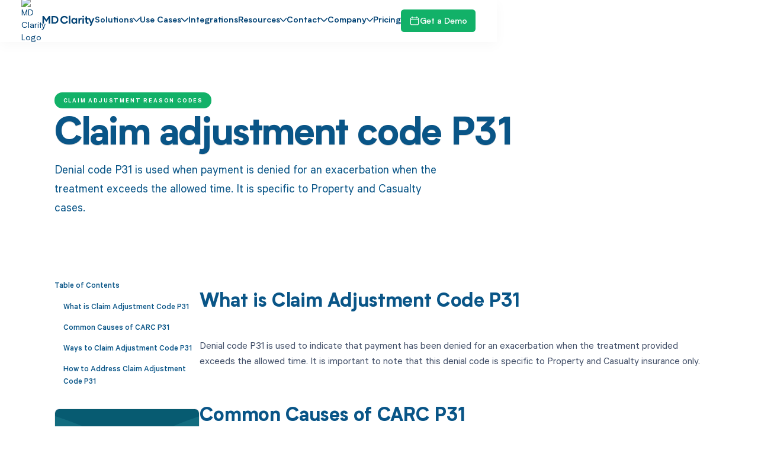

--- FILE ---
content_type: text/html; charset=utf-8
request_url: https://www.mdclarity.com/denial-code/p31
body_size: 25854
content:
<!DOCTYPE html><!-- Last Published: Fri Jan 23 2026 01:37:00 GMT+0000 (Coordinated Universal Time) --><html data-wf-domain="www.mdclarity.com" data-wf-page="654c08547c0add47c124f68e" data-wf-site="6368fd9690c8a033f6d30754" lang="en" data-wf-collection="654c08547c0add47c124f670" data-wf-item-slug="p31"><head><meta charset="utf-8"/><title>Denial Code P31: Explanation &amp; How to Address</title><meta content="Denial code P31 is used when payment is denied for an exacerbation when the treatment exceeds the allowed time. It is specific to Property and Casualty cases." name="description"/><meta content="Denial Code P31: Explanation &amp; How to Address" property="og:title"/><meta content="Denial code P31 is used when payment is denied for an exacerbation when the treatment exceeds the allowed time. It is specific to Property and Casualty cases." property="og:description"/><meta content="Denial Code P31: Explanation &amp; How to Address" property="twitter:title"/><meta content="Denial code P31 is used when payment is denied for an exacerbation when the treatment exceeds the allowed time. It is specific to Property and Casualty cases." property="twitter:description"/><meta property="og:type" content="website"/><meta content="summary_large_image" name="twitter:card"/><meta content="width=device-width, initial-scale=1" name="viewport"/><link href="https://cdn.prod.website-files.com/6368fd9690c8a033f6d30754/css/mdcp.shared.6470d3c1c.min.css" rel="stylesheet" type="text/css" integrity="sha384-ZHDTwc9ZMNjJrmv7dJXaVL2cesly63nRoce9AFmirCancXtNbw+ScfK++aVLdeUL" crossorigin="anonymous"/><script type="text/javascript">!function(o,c){var n=c.documentElement,t=" w-mod-";n.className+=t+"js",("ontouchstart"in o||o.DocumentTouch&&c instanceof DocumentTouch)&&(n.className+=t+"touch")}(window,document);</script><link href="https://cdn.prod.website-files.com/6368fd9690c8a033f6d30754/63a5ee3c5af7b9381565a5de_favicon.png" rel="shortcut icon" type="image/x-icon"/><link href="https://cdn.prod.website-files.com/6368fd9690c8a033f6d30754/63a5ee3f8cfe9165d0ca96a2_webclip.png" rel="apple-touch-icon"/><link href="https://www.mdclarity.com/denial-code/p31" rel="canonical"/><style>
  * {
  -webkit-font-smoothing: antialiased;
  -moz-osx-font-smoothing: grayscale;
}

.w-webflow-badge {
  display: none !important;
}
</style>
<!-- Google Tag Manager -->
<script>(function(w,d,s,l,i){w[l]=w[l]||[];w[l].push({'gtm.start':
new Date().getTime(),event:'gtm.js'});var f=d.getElementsByTagName(s)[0],
j=d.createElement(s),dl=l!='dataLayer'?'&l='+l:'';j.async=true;j.src=
'https://www.googletagmanager.com/gtm.js?id='+i+dl;f.parentNode.insertBefore(j,f);
})(window,document,'script','dataLayer','GTM-M5NX88H');</script>
<!-- End Google Tag Manager -->
<script type="application/ld+json">
{
  "@context": "https://schema.org",
  "@type": "Organization",
  "sameAs": [
    "https://www.linkedin.com/company/mdclarity/"
  ],
  "name": "MD Clarity",
  "foundingDate": "2010",
  "logo": "https://cdn.prod.website-files.com/6368fd9690c8a033f6d30754/640a0cb19d0f294c5d9e2ee1_mdclarity-logo.avif",
  "url": "https://www.mdclarity.com/",
  "address": [
    {
      "streetAddress": "2800 1st Ave Ste 222",
      "addressLocality": "Seattle",
      "addressCountry": "US",
      "addressRegion": "WA",
      "postalCode": "98121"
    }
  ]
}
</script>
<!-- Highlight/Selection color CSS -->
<style>
::-moz-selection { /* Firefox */
color: #FFFFFF;
background: #12b168;
}

::selection {
color: #FFFFFF;
background: #12b168;
}
</style>
<!-- End of Highlight/Selection color CSS -->
<!-- [Attributes by Finsweet] CMS Load -->
<script async src="https://cdn.jsdelivr.net/npm/@finsweet/attributes-cmsload@1/cmsload.js"></script>
<style>
.hack20-sub-bullet {
  margin-left: 1rem;
  list-style-type: none;
}

.hack20-sub-bullet::before {
  content: '';
  display: inline-block;
  width: 0.5rem;
  height: 0.5rem;
  border-radius: 50%;
  background-color: white;
  border: 1px solid #435069;
  margin-right: 1rem;
}

.hack20-sub-bullet-2 {
  margin-left: 1.875rem;
  list-style-type: none;
}

.hack20-sub-bullet-2::before {
  content: '';
  display: inline-block;
  width: 0.5rem;
  height: 0.5rem;
  background-color: #435069; 
  margin-right: 1rem;
  margin-bottom: 0.125rem;
}

@media (max-width: 767px) {
  .hack20-sub-bullet {
    margin-left: 0.75rem;
  }

  .hack20-sub-bullet-2 {
    margin-left: 1.25rem;
  }
}
</style></head><body><div class="page-wrapper"><div class="global-styles w-embed"><style>

  /* ### GLOBAL - START ### */
  /* ### GLOBAL - START ### */

  /* These classes are never overwritten */
  .hide{display:none!important}@media screen and (max-width:991px),@media screen and (max-width:767px),@media screen and (max-width:479px){.hide,.hide-tablet{display:none!important}}@media screen and (max-width:767px) .hide-mobile-landscape{display:none!important}}@media screen and (max-width:479px) .hide-mobile{display:none!important}}.margin-0{margin:0rem!important}.padding-0{padding:0rem!important}.spacing-clean{padding:0rem!important;margin:0rem!important}.margin-top{margin-right:0rem!important;margin-bottom:0rem!important;margin-left:0rem!important}.padding-top{padding-right:0rem!important;padding-bottom:0rem!important;padding-left:0rem!important}.margin-right{margin-top:0rem!important;margin-bottom:0rem!important;margin-left:0rem!important}.padding-right{padding-top:0rem!important;padding-bottom:0rem!important;padding-left:0rem!important}.margin-bottom{margin-top:0rem!important;margin-right:0rem!important;margin-left:0rem!important}.padding-bottom{padding-top:0rem!important;padding-right:0rem!important;padding-left:0rem!important}.margin-left{margin-top:0rem!important;margin-right:0rem!important;margin-bottom:0rem!important}.padding-left{padding-top:0rem!important;padding-right:0rem!important;padding-bottom:0rem!important}.margin-horizontal{margin-top:0rem!important;margin-bottom:0rem!important}.padding-horizontal{padding-top:0rem!important;padding-bottom:0rem!important}.margin-vertical{margin-right:0rem!important;margin-left:0rem!important}.padding-vertical{padding-right:0rem!important;padding-left:0rem!important}a,.w-nav-link,.w-dropdown,.w-dropdown-toggle,.w-nav-brand{color:inherit;text-decoration:inherit;font-size:inherit}.w-nav-menu{height:auto!important}.padding-global{pointer-events:none}.container-large,.container-medium,.container-small,.container-tiny,.nav_container{pointer-events:auto}

  /* Fluid responsive setup */
  html{font-size:1rem}@media screen and (max-width:1440px){html{font-size:calc(.002182628062360914rem + 1.108685968819599vw)}}@media screen and (max-width:991px){html{font-size:calc(.005938895089285912rem + 2.073660714285714vw)}}@media screen and (max-width:767px){html{font-size:calc(.004733506944444521rem + 2.8069444444444445vw)}}@media screen and (max-width:479px){html{font-size:calc(-.0026722018828451884rem + 4.275523012552301vw)}}

  /* Make text look crisper and more legible in all browsers */
  body {
    -webkit-font-smoothing: antialiased;
    -moz-osx-font-smoothing: grayscale;
    font-smoothing: antialiased;
    text-rendering: optimizeLegibility;
  }

  /* overflow and border radius not working in interaction or cards fix for safari. RECOMMENDED | Appears to not work with CMS items */
  .fix-overflow-border {
    -webkit-backface-visibility: hidden;
    -moz-backface-visibility: hidden;
    -webkit-transform: translate3d(0, 0, 0);
    -moz-transform: translate3d(0, 0, 0);
  }

  /* Fixes overflow and border radius not working in interaction or cards on safari.
  Removes Box Shadows | Use for CMS items (put box shadow in a wrapper with same border radius) */
  .fix-overflow-border-cms {
    -webkit-mask-image: -webkit-radial-gradient(white, black);
  }

  /* Fixes chopiness and glitches caused by blur on Mac and IOS devices */
  .fix-blur-ios {
    -webkit-transform: translateZ(0);
    -webkit-perspective: 1000;
    -webkit-backface-visibility: hidden;
  }

  /* Fix gradient texts breaking in IOS */
  .fix-gradient-ios {
    -webkit-box-decoration-break: clone;
  }

  /* Removes native scrollbar */
  .no-scrollbar {
    -ms-overflow-style: none;  // IE 10+
    overflow: -moz-scrollbars-none;  // Firefox
  }
  .no-scrollbar::-webkit-scrollbar {
    display: none; // Safari and Chrome
  }

  /* Applys object fit to cover */
  .image-cover {
    width: 100%;
    height: 100%;
    object-fit: cover;
  }

  /* Applys object fit to contain */
  .image-contain {
    width: 100%;
    height: 100%;
    object-fit: contain;
  }

  /* Focus state style for keyboard navigation for the focusable elements */
  *[tabindex]:focus-visible,
  input[type="file"]:focus-visible {
    outline: 0.125rem solid #4d65ff;
    outline-offset: 0.125rem;
  }

  /* Get rid of top margin on first element in any rich text element */
  .w-richtext > :not(div):first-child, .w-richtext > div:first-child > :first-child {
    margin-top: 0 !important;
  }

  /* Get rid of bottom margin on last element in any rich text element */
  .w-richtext>:last-child, .w-richtext ol li:last-child, .w-richtext ul li:last-child {
    margin-bottom: 0 !important;
  }

  /* Prevent all click and hover interaction with an element */
  .pointer-events-off {
    pointer-events: none;
  }

  /* Enables all click and hover interaction with an element */
  .pointer-events-on {
    pointer-events: auto;
  }

  /* Disable text selection highlighting */
  .no-select {
    -webkit-touch-callout: none;
    -webkit-user-select: none;
    -khtml-user-select: none;
    -moz-user-select: none;
    -ms-user-select: none;
    user-select: none;
  }


  /* Create a class of .div-square which maintains a 1:1 dimension of a div */
  .div-square::after {
    content: "";
    display: block;
    padding-bottom: 100%;
  }

  /* Make sure containers never lose their center alignment */
  .container-medium, .container-small, .container-large {
    margin-right: auto !important;
    margin-left: auto !important;
  }

  /* 
  Make the following elements inherit typography styles from the parent and not have hardcoded values. 
  Important: You will not be able to style for example "All Links" in Designer with this CSS applied.
  Uncomment this CSS to use it in the project. Leave this message for future hand-off.
  */
  /*
  a,
  .w-input,
  .w-select,
  .w-tab-link,
  .w-nav-link,
  .w-dropdown-btn,
  .w-dropdown-toggle,
  .w-dropdown-link {
  color: inherit;
  text-decoration: inherit;
  font-size: inherit;
  }
  */

  /* Apply "..." after 3 lines of text */
  .text-style-3lines {
    display: -webkit-box;
    overflow: hidden;
    -webkit-line-clamp: 3;
    -webkit-box-orient: vertical;
  }

  /* Apply "..." after 2 lines of text */
  .text-style-2lines {
    display: -webkit-box;
    overflow: hidden;
    -webkit-line-clamp: 2;
    -webkit-box-orient: vertical;
  }

  /* Adds inline flex display */
  .display-inlineflex {
    display: inline-flex;
  }

  /* Custom slider settings */
  .w-slider-dot {
    width: 12px;
    height: 12px;
    margin-top: 0px;
    margin-right: 0px;
    margin-bottom: 0px;
    margin-left: 0px;
    border-top-left-radius: 50%;
    border-top-right-radius: 50%;
    border-bottom-left-radius: 50%;
    border-bottom-right-radius: 50%;
    background-color: #dae8f1;
    margin-right: 6px !important;
    box-shadow: 0 0 0 0 black;
  }

  .w-slider-nav.w-shadow>div {
    box-shadow: 0 0 0 0 black !important;
  }

  .w-slider-dot.w-active {
    background-color: #004173;
    margin-right: 6px !important;
  }

  /* Table of content settings */
/*  .toc_text.is-h2.w--current .toc_line {
    width: 3.75rem;
  }

  .toc_text.is-h2.w--current .toc_text-inside {
    padding-left: 1.125rem;
    padding-bottom: 0.25rem;
  } */

  .tocitem {
    color: #095587 !important;
    font-weight: 400 !important;
    text-decoration: none !important;
  }

  .tocitem.toc-h2 {
    color: #095587 !important;
    font-weight: 500 !important;
    text-decoration: none !important;
  }

  .tocitem.toc-h3 {
    padding-left: 1rem !important;
    color: #095587 !important;
    font-weight: 400 !important;
    text-decoration: none !important;
  }

  /* ### GLOBAL - END ### */
  /* ### GLOBAL - END ### */

  /* ### HOME - START ### */
  /* ### HOME - START ### */

  @media only screen and (min-width: 2210px) {
    .home-header_bg{
      height: 75vh;
    }
  }

  /* ### HOME - END ### */
  /* ### HOME - END ### */

  /* ### PP - START ### */
  /* ### PP - START ### */

  .pp-features_line {
    background: linear-gradient(90deg, #3A7CAE -3.28%, rgba(16, 94, 155, 0.598958) 21.78%, rgba(58, 124, 174, 0.63) 59.2%);
  }

  /* ### PP - END ### */
  /* ### PP - END ### */
	
</style></div><div class="w-embed"><style>
.tocitem-top {
  display: inline-block;
  margin-bottom: 0.75rem;
  font-weight: 500 !important;
  color: #095587 !important;
  text-decoration: none !important;
}
</style></div><header class="navbar-header"><div data-w-id="24215067-92cc-71be-ef3f-fa6302cc971d" data-animation="default" data-collapse="medium" data-duration="400" data-easing="ease" data-easing2="ease" role="banner" class="nav_component is-light w-nav"><div class="nav_inner"><div class="padding-global"><div class="nav_container"><a href="/" class="nav_logo-link w-nav-brand"><img src="https://cdn.prod.website-files.com/6368fd9690c8a033f6d30754/640a0cb19d0f294c5d9e2ee1_mdclarity-logo.avif" loading="eager" alt="MD Clarity Logo" class="navbar-logo"/><div class="navbar-logo-name w-embed"><svg width="auto" viewBox="0 0 104 21" fill="currentColor" xmlns="http://www.w3.org/2000/svg">
<path d="M13.3831 1.31048L8.52332 8.33594L3.66351 1.31048H0.886475V16.1697H3.7982V6.38787L8.52332 12.9471L13.2588 6.38787V16.1697H16.1705V1.31048H13.3831Z" fill="currentColor"/>
<path fill-rule="evenodd" clip-rule="evenodd" d="M25.1598 1.31048H18.7042V16.1697H25.1598C27.3047 16.1697 29.0351 15.4754 30.3303 14.0869C31.6256 12.6984 32.268 10.9161 32.268 8.74005C32.268 6.53294 31.6256 4.75067 30.3303 3.37252C29.0351 1.99437 27.3047 1.31048 25.1598 1.31048ZM25.0976 13.5377H21.5952V3.92171H25.0976C26.3721 3.92171 27.3979 4.35691 28.175 5.23768C28.9522 6.11846 29.3356 7.25828 29.3356 8.67788C29.3356 10.1182 28.9522 11.2891 28.175 12.1906C27.3979 13.0921 26.3721 13.5377 25.0976 13.5377Z" fill="currentColor"/>
<path d="M48.6529 15.0452C47.3784 15.9882 45.824 16.4648 43.99 16.4648C41.7518 16.4648 39.897 15.7291 38.4152 14.2473C36.9334 12.7656 36.1874 10.9211 36.1874 8.71401C36.1874 6.52762 36.9231 4.69354 38.4048 3.22213C39.8866 1.75072 41.7207 1.01502 43.9278 1.01502C45.8033 1.01502 47.3784 1.49167 48.6529 2.44498C49.917 3.39829 50.746 4.52775 51.1294 5.83336L48.2798 6.52762C48.0208 5.75047 47.5131 5.0873 46.7359 4.54847C45.9588 4.02001 45.0262 3.7506 43.9485 3.7506C42.5186 3.7506 41.358 4.22725 40.4772 5.19091C39.5965 6.15459 39.1509 7.31514 39.1509 8.69329C39.1509 10.0818 39.5965 11.2631 40.4876 12.2475C41.3787 13.2319 42.5289 13.7189 43.9485 13.7189C45.0262 13.7189 45.9588 13.4495 46.7359 12.921C47.5131 12.3925 48.0208 11.7397 48.2798 10.9626L51.0983 11.6879C50.7356 12.9832 49.917 14.1023 48.6529 15.0452Z" fill="currentColor"/>
<path d="M53.0414 16.1643H55.8392V0.673071H53.0414V16.1643Z" fill="currentColor"/>
<path fill-rule="evenodd" clip-rule="evenodd" d="M66.4864 14.8483C65.6574 15.926 64.5072 16.4648 63.0358 16.4648C61.5333 16.4648 60.2795 15.926 59.264 14.838C58.2382 13.75 57.7304 12.4029 57.7304 10.7968C57.7304 9.16994 58.2382 7.81251 59.264 6.73486C60.2795 5.66757 61.5333 5.12875 63.0358 5.12875C64.5072 5.12875 65.6574 5.65721 66.4864 6.7245V5.42924H69.3152V16.1643H66.4864V14.8483ZM61.3571 13.0661C61.9271 13.6567 62.642 13.9572 63.5228 13.9572C64.3829 13.9572 65.1082 13.6567 65.6988 13.0557C66.2895 12.4547 66.5796 11.6983 66.5796 10.7761C66.5796 9.87456 66.2895 9.11813 65.6988 8.52749C65.1082 7.93685 64.3829 7.63636 63.5228 7.63636C62.642 7.63636 61.9271 7.92649 61.3571 8.51713C60.7872 9.10777 60.5075 9.85383 60.5075 10.7761C60.5075 11.7086 60.7872 12.4754 61.3571 13.0661Z" fill="currentColor"/>
<path d="M74.6467 7.01464V5.42924H71.8489V16.1643H74.6467V11.491C74.6467 10.0818 74.9472 9.08704 75.5378 8.49641C76.1284 7.91614 77.0196 7.71926 78.1905 7.90577V5.27381C76.5326 5.04585 75.3513 5.62612 74.6467 7.01464Z" fill="currentColor"/>
<path d="M82.4132 3.43974C82.092 3.76096 81.6983 3.91639 81.232 3.91639C80.7657 3.91639 80.3616 3.76096 80.0403 3.43974C79.7191 3.11851 79.5533 2.73511 79.5533 2.26882C79.5533 1.8129 79.7191 1.4295 80.0403 1.11864C80.3616 0.807773 80.7657 0.652344 81.232 0.652344C81.6983 0.652344 82.092 0.807773 82.4132 1.11864C82.7344 1.4295 82.9002 1.8129 82.9002 2.26882C82.9002 2.73511 82.7344 3.12887 82.4132 3.43974Z" fill="currentColor"/>
<path d="M82.5997 16.1643H79.7813V5.42924H82.5997V16.1643Z" fill="currentColor"/>
<path d="M92.0036 15.8224L91.3197 13.5531C90.926 13.75 90.5011 13.8536 90.0452 13.8536C89.1644 13.8536 88.7292 13.3977 88.7292 12.4962V7.88505L90.4501 7.88447H92.3638L96.0869 15.926L94.1389 20.62H97.0195L103.475 5.42924H100.48L97.4858 12.6827L94.3046 5.42924H88.7292V1.9476H85.9107V5.42924H84.1077V7.88505H85.9107V12.4962C85.9107 13.6981 86.2112 14.6411 86.8122 15.3146C87.4132 15.9882 88.3044 16.3301 89.496 16.3301C90.3146 16.3301 91.1539 16.1643 92.0036 15.8224Z" fill="currentColor"/>
</svg></div></a><nav role="navigation" class="nav_menu w-nav-menu"><div data-hover="false" data-delay="0" data-w-id="f570a862-5122-ab86-e834-6a64e49d90ee" class="nav_dropdown w-dropdown"><div class="nav_dropdown-toggle w-dropdown-toggle"><div class="nav_dropdown-abs"></div><div class="nav_link">Solutions</div><div class="nav_dropdown-icon w-embed"><svg viewBox="0 0 24 24" width="auto" xmlns="http://www.w3.org/2000/svg" stroke-width="3"><path d="M23.25,7.311,12.53,18.03a.749.749,0,0,1-1.06,0L.75,7.311" fill="none" stroke="currentColor" stroke-linecap="round" stroke-linejoin="round"></path></svg></div></div><nav class="nav_dropdown-list resources-list w-dropdown-list"><div class="nav_droprown-grid is-solutions"><div class="resources_nav-col is-solutions"><div class="resources_nav-link-top hide-tablet"><div class="resources_nav-link-col-heading">Platform</div></div><a id="w-node-a19f2d6b-62cd-ae20-a025-6d3f0627f772-d546d52f" href="/platform-overview" class="resources_nav-link-wrap w-inline-block"><div class="resources_nav-link-heading-wrap"><div class="resources_nav-link-heading">Platform Overview</div><div data-is-ix2-target="1" class="resources_nav-link-lottie" data-w-id="a19f2d6b-62cd-ae20-a025-6d3f0627f776" data-animation-type="lottie" data-src="https://cdn.prod.website-files.com/6368fd9690c8a033f6d30754/673b68d199254d486f5f0aaf_lottieflow%20arrow%2008%202%20004173%20easey_compressed.json" data-loop="0" data-direction="1" data-autoplay="0" data-renderer="svg" data-default-duration="0" data-duration="1.5" data-ix2-initial-state="0"></div></div><div class="resources_nav-link-para">MD Clarity is an all-in-one revenue optimization solution that accelerates cash flow and identifies missed revenue opportunities.</div></a></div><div class="resources_nav-col is-solutions"><div class="resources_nav-link-top hide-tablet"><div class="resources_nav-link-col-heading">Software</div></div><a href="/clarity-flow" class="resources_nav-link-wrap w-inline-block"><div class="resources_nav-link-heading-wrap"><div class="resources_nav-link-heading">Clarity Flow</div><div data-is-ix2-target="1" class="resources_nav-link-lottie" data-w-id="4fcecd3f-bebe-77e5-8d41-07e47053c494" data-animation-type="lottie" data-src="https://cdn.prod.website-files.com/6368fd9690c8a033f6d30754/673b68d199254d486f5f0aaf_lottieflow%20arrow%2008%202%20004173%20easey_compressed.json" data-loop="0" data-direction="1" data-autoplay="0" data-renderer="svg" data-default-duration="0" data-duration="1.5" data-ix2-initial-state="0"></div></div><div class="resources_nav-link-para">Accurate patient cost estimate software that stimulates upfront payments and complies with price transparency regulations.</div></a><a href="/revfind" class="resources_nav-link-wrap w-inline-block"><div class="resources_nav-link-heading-wrap"><div class="resources_nav-link-heading">RevFind</div><div data-is-ix2-target="1" class="resources_nav-link-lottie" data-w-id="4fcecd3f-bebe-77e5-8d41-07e47053c49b" data-animation-type="lottie" data-src="https://cdn.prod.website-files.com/6368fd9690c8a033f6d30754/673b68d199254d486f5f0aaf_lottieflow%20arrow%2008%202%20004173%20easey_compressed.json" data-loop="0" data-direction="1" data-autoplay="0" data-renderer="svg" data-default-duration="0" data-duration="1.5" data-ix2-initial-state="0"></div></div><div class="resources_nav-link-para">Underpayment detection, denial management, and contract optimization software that ingests your contract terms and identifies opportunities for net revenue uplift when payers stiff you.</div></a></div><div class="resources_nav-col is-solutions"><div class="resources_nav-link-top hide-tablet"><div class="resources_nav-link-col-heading">Services</div></div><a href="/underpayment-recovery-services" class="resources_nav-link-wrap w-inline-block"><div class="resources_nav-link-heading-wrap"><div class="resources_nav-link-heading">Underpayment Recovery</div><div data-is-ix2-target="1" class="resources_nav-link-lottie" data-w-id="343b67bd-30f2-f63a-bc40-3ad8707d5ae6" data-animation-type="lottie" data-src="https://cdn.prod.website-files.com/6368fd9690c8a033f6d30754/673b68d199254d486f5f0aaf_lottieflow%20arrow%2008%202%20004173%20easey_compressed.json" data-loop="0" data-direction="1" data-autoplay="0" data-renderer="svg" data-default-duration="0" data-duration="1.5" data-ix2-initial-state="0"></div></div><div class="resources_nav-link-para">Recover your revenue from underpaid claims with our team of payer reimbursement experts.</div></a><a href="/denial-recovery-services" class="resources_nav-link-wrap w-inline-block"><div class="resources_nav-link-heading-wrap"><div class="resources_nav-link-heading">Denial Recovery</div><div data-is-ix2-target="1" class="resources_nav-link-lottie" data-w-id="343b67bd-30f2-f63a-bc40-3ad8707d5aed" data-animation-type="lottie" data-src="https://cdn.prod.website-files.com/6368fd9690c8a033f6d30754/673b68d199254d486f5f0aaf_lottieflow%20arrow%2008%202%20004173%20easey_compressed.json" data-loop="0" data-direction="1" data-autoplay="0" data-renderer="svg" data-default-duration="0" data-duration="1.5" data-ix2-initial-state="0"></div></div><div class="resources_nav-link-para">Recover your revenue from denied claims with our full-service denial management solution.</div></a></div></div></nav></div><div data-hover="false" data-delay="0" data-w-id="c3774e10-3966-6f22-a0e0-9c369f9e7e38" class="nav_dropdown is-center-list w-dropdown"><div class="nav_dropdown-toggle w-dropdown-toggle"><div class="nav_dropdown-abs"></div><div class="nav_link">Use Cases</div><div class="nav_dropdown-icon w-embed"><svg viewBox="0 0 24 24" width="auto" xmlns="http://www.w3.org/2000/svg" stroke-width="3"><path d="M23.25,7.311,12.53,18.03a.749.749,0,0,1-1.06,0L.75,7.311" fill="none" stroke="currentColor" stroke-linecap="round" stroke-linejoin="round"></path></svg></div></div><nav class="nav_dropdown-list usecases-list w-dropdown-list"><div class="nav_droprown-grid"><a href="/use-case/detect-underpayments-from-payers" class="resources_nav-link-wrap w-inline-block"><div class="resources_nav-link-heading-wrap"><div class="resources_nav-link-heading">Detect Underpayments</div><div data-is-ix2-target="1" class="resources_nav-link-lottie" data-w-id="1f06f9b9-697a-ca72-2f8c-e4de869f889b" data-animation-type="lottie" data-src="https://cdn.prod.website-files.com/6368fd9690c8a033f6d30754/673b68d199254d486f5f0aaf_lottieflow%20arrow%2008%202%20004173%20easey_compressed.json" data-loop="0" data-direction="1" data-autoplay="0" data-renderer="svg" data-default-duration="0" data-duration="1.5" data-ix2-initial-state="0"></div></div><div class="resources_nav-link-para">Identify revenue opportunities from payer underpayments down to the claim level.</div></a><a href="/use-case/increase-upfront-collections" class="resources_nav-link-wrap w-inline-block"><div class="resources_nav-link-heading-wrap"><div class="resources_nav-link-heading">Increase Upfront Collections</div><div data-is-ix2-target="1" class="resources_nav-link-lottie" data-w-id="c333c449-a889-30fd-c22e-6f8a7a7cb619" data-animation-type="lottie" data-src="https://cdn.prod.website-files.com/6368fd9690c8a033f6d30754/673b68d199254d486f5f0aaf_lottieflow%20arrow%2008%202%20004173%20easey_compressed.json" data-loop="0" data-direction="1" data-autoplay="0" data-renderer="svg" data-default-duration="0" data-duration="1.5" data-ix2-initial-state="0"></div></div><div class="resources_nav-link-para">Avoid write-offs by collecting from patients earlier in the AR cycle.</div></a><a href="/use-case/comply-with-gfe-requirements" class="resources_nav-link-wrap w-inline-block"><div class="resources_nav-link-heading-wrap"><div class="resources_nav-link-heading">Comply with Good Faith Estimates</div><div data-is-ix2-target="1" class="resources_nav-link-lottie" data-w-id="82cd91f6-6242-df1f-36ce-2b771ec9ccc0" data-animation-type="lottie" data-src="https://cdn.prod.website-files.com/6368fd9690c8a033f6d30754/673b68d199254d486f5f0aaf_lottieflow%20arrow%2008%202%20004173%20easey_compressed.json" data-loop="0" data-direction="1" data-autoplay="0" data-renderer="svg" data-default-duration="0" data-duration="1.5" data-ix2-initial-state="0"></div></div><div class="resources_nav-link-para">Automate creation and delivery of accurate patient estimates to adhere to transparency rules.</div></a><a href="/use-case/evaluate-managed-care-contract-performance" class="resources_nav-link-wrap w-inline-block"><div class="resources_nav-link-heading-wrap"><div class="resources_nav-link-heading">Evaluate Contract Performance</div><div data-is-ix2-target="1" class="resources_nav-link-lottie" data-w-id="ef41f92e-d652-3d35-5769-461d86a03487" data-animation-type="lottie" data-src="https://cdn.prod.website-files.com/6368fd9690c8a033f6d30754/673b68d199254d486f5f0aaf_lottieflow%20arrow%2008%202%20004173%20easey_compressed.json" data-loop="0" data-direction="1" data-autoplay="0" data-renderer="svg" data-default-duration="0" data-duration="1.5" data-ix2-initial-state="0"></div></div><div class="resources_nav-link-para">Measure and compare managed care contract performance for better negotiation outcomes.</div></a><a href="/use-case/optimize-your-chargemaster" class="resources_nav-link-wrap w-inline-block"><div class="resources_nav-link-heading-wrap"><div class="resources_nav-link-heading">Optimize Your Chargemaster</div><div data-is-ix2-target="1" class="resources_nav-link-lottie" data-w-id="a2b477c3-3431-2827-9a8f-05ecb133be9b" data-animation-type="lottie" data-src="https://cdn.prod.website-files.com/6368fd9690c8a033f6d30754/673b68d199254d486f5f0aaf_lottieflow%20arrow%2008%202%20004173%20easey_compressed.json" data-loop="0" data-direction="1" data-autoplay="0" data-renderer="svg" data-default-duration="0" data-duration="1.5" data-ix2-initial-state="0"></div></div><div class="resources_nav-link-para">Correct chargemaster rates that fall short of contracted rates to maximize revenue.</div></a><a href="/use-case/track-underpayment-recovery" class="resources_nav-link-wrap w-inline-block"><div class="resources_nav-link-heading-wrap"><div class="resources_nav-link-heading">Track Underpayment Recovery</div><div data-is-ix2-target="1" class="resources_nav-link-lottie" data-w-id="1c988b65-4f76-1628-ec64-01935201cccc" data-animation-type="lottie" data-src="https://cdn.prod.website-files.com/6368fd9690c8a033f6d30754/673b68d199254d486f5f0aaf_lottieflow%20arrow%2008%202%20004173%20easey_compressed.json" data-loop="0" data-direction="1" data-autoplay="0" data-renderer="svg" data-default-duration="0" data-duration="1.5" data-ix2-initial-state="0"></div></div><div class="resources_nav-link-para">Uncover which payers respond most quickly and fully to reimbursement demands.</div></a><a href="/use-case/manage-denials" class="resources_nav-link-wrap last w-inline-block"><div class="resources_nav-link-heading-wrap"><div class="resources_nav-link-heading">Manage Denials</div><div data-is-ix2-target="1" class="resources_nav-link-lottie" data-w-id="4399e997-02e7-6b6f-f8e2-a5cbc9084585" data-animation-type="lottie" data-src="https://cdn.prod.website-files.com/6368fd9690c8a033f6d30754/673b68d199254d486f5f0aaf_lottieflow%20arrow%2008%202%20004173%20easey_compressed.json" data-loop="0" data-direction="1" data-autoplay="0" data-renderer="svg" data-default-duration="0" data-duration="1.5" data-ix2-initial-state="0"></div></div><div class="resources_nav-link-para">Jumpstart your appeals and denials prevention processes by automating denials management.</div></a><a href="/use-case/model-potential-contract-rate-changes" class="resources_nav-link-wrap last w-inline-block"><div class="resources_nav-link-heading-wrap"><div class="resources_nav-link-heading">Model Potential Contract Rate Changes<br/></div><div data-is-ix2-target="1" class="resources_nav-link-lottie" data-w-id="1aede6e0-b08c-1185-95c1-6dfc021f3751" data-animation-type="lottie" data-src="https://cdn.prod.website-files.com/6368fd9690c8a033f6d30754/673b68d199254d486f5f0aaf_lottieflow%20arrow%2008%202%20004173%20easey_compressed.json" data-loop="0" data-direction="1" data-autoplay="0" data-renderer="svg" data-default-duration="0" data-duration="1.5" data-ix2-initial-state="0"></div></div><div class="resources_nav-link-para">Model the impact of contract proposals on revenue during negotiations with payers. </div></a></div></nav></div><a href="/integrations" class="nav_link w-nav-link">Integrations</a><div data-hover="false" data-delay="0" data-w-id="66006b9d-2767-8d0d-b2ee-ef432d41bffd" class="nav_dropdown w-dropdown"><div class="nav_dropdown-toggle w-dropdown-toggle"><div class="nav_dropdown-abs"></div><div class="nav_link">Resources</div><div class="nav_dropdown-icon w-embed"><svg viewBox="0 0 24 24" width="auto" xmlns="http://www.w3.org/2000/svg" stroke-width="3"><path d="M23.25,7.311,12.53,18.03a.749.749,0,0,1-1.06,0L.75,7.311" fill="none" stroke="currentColor" stroke-linecap="round" stroke-linejoin="round"></path></svg></div></div><nav class="nav_dropdown-list resources-list w-dropdown-list"><div class="nav_droprown-grid"><div class="resources_nav-col"><div class="resources_nav-link-top"><div class="resources_nav-link-col-heading">Case Studies</div></div><a href="https://www.mdclarity.com/case-studies/community-care-partners-recovers-160-000-from-single-cpt-code-within-3-months" class="resources_nav-link-wrap w-inline-block"><div class="resources_cs-wrap"><img src="https://cdn.prod.website-files.com/6368fd9690c8a033f6d30754/6567985e219e735c434a1e80_communitycarepartners-logo.svg" loading="eager" alt="" class="resources_cs-wrap-logo ccp"/><div class="resources_nav-link-lottie show-tablet" data-w-id="3b7d2207-649f-445c-aae9-d09c266c0075" data-animation-type="lottie" data-src="https://cdn.prod.website-files.com/6368fd9690c8a033f6d30754/673b68d199254d486f5f0aaf_lottieflow%20arrow%2008%202%20004173%20easey_compressed.json" data-loop="0" data-direction="1" data-autoplay="1" data-is-ix2-target="0" data-renderer="svg" data-default-duration="0" data-duration="1.5"></div></div></a><a href="https://www.mdclarity.com/case-studies/radiology-imaging-associates-identifies-1-1-million-in-validated-underpayments" class="resources_nav-link-wrap w-inline-block"><div class="resources_cs-wrap"><img src="https://cdn.prod.website-files.com/6368fd9690c8a033f6d30754/677fc1394f39272a4a8de14f_radiologyassociateslogo1.png" loading="eager" alt="" class="resources_cs-wrap-logo"/><div class="resources_nav-link-lottie show-tablet" data-w-id="94392034-63e9-55ce-eb71-f5cba5291c2e" data-animation-type="lottie" data-src="https://cdn.prod.website-files.com/6368fd9690c8a033f6d30754/673b68d199254d486f5f0aaf_lottieflow%20arrow%2008%202%20004173%20easey_compressed.json" data-loop="0" data-direction="1" data-autoplay="1" data-is-ix2-target="0" data-renderer="svg" data-default-duration="0" data-duration="1.5"></div></div></a><a href="https://www.mdclarity.com/case-studies/minnesota-eye-consultants-recoups-significant-underpayment-revenue" class="resources_nav-link-wrap w-inline-block"><div class="resources_cs-wrap"><img src="https://cdn.prod.website-files.com/6368fd9690c8a033f6d30754/677fc2a3680959a03197f760_mneyeconsultantslogo.png" loading="eager" alt="" class="resources_cs-wrap-logo"/><div class="resources_nav-link-lottie show-tablet" data-w-id="e4fd7f55-9637-d37a-6949-e852a24fdd23" data-animation-type="lottie" data-src="https://cdn.prod.website-files.com/6368fd9690c8a033f6d30754/673b68d199254d486f5f0aaf_lottieflow%20arrow%2008%202%20004173%20easey_compressed.json" data-loop="0" data-direction="1" data-autoplay="1" data-is-ix2-target="0" data-renderer="svg" data-default-duration="0" data-duration="1.5"></div></div></a><a href="/case-studies" class="resources_nav-link-wrap last w-inline-block"><div class="resources_nav-link-heading-wrap"><div class="resources_nav-link-heading margin-right-tablet">More Case Studies</div><div data-is-ix2-target="1" class="resources_nav-link-lottie" data-w-id="fc464f02-8728-b6ca-c9a2-af491b8fe157" data-animation-type="lottie" data-src="https://cdn.prod.website-files.com/6368fd9690c8a033f6d30754/673b68d199254d486f5f0aaf_lottieflow%20arrow%2008%202%20004173%20easey_compressed.json" data-loop="0" data-direction="1" data-autoplay="0" data-renderer="svg" data-default-duration="0" data-duration="1.5" data-ix2-initial-state="0"></div></div></a></div><div class="resources_nav-col"><div class="resources_nav-link-top hide-tablet"><div class="resources_nav-link-col-heading">Resources</div></div><a href="/blog" class="resources_nav-link-wrap w-inline-block"><div class="resources_nav-link-heading-wrap"><div class="resources_nav-link-heading">Blog</div><div data-is-ix2-target="1" class="resources_nav-link-lottie" data-w-id="7d86055b-fda5-718a-3e92-2e3d42f3a1d2" data-animation-type="lottie" data-src="https://cdn.prod.website-files.com/6368fd9690c8a033f6d30754/673b68d199254d486f5f0aaf_lottieflow%20arrow%2008%202%20004173%20easey_compressed.json" data-loop="0" data-direction="1" data-autoplay="0" data-renderer="svg" data-default-duration="0" data-duration="1.5" data-ix2-initial-state="0"></div></div><div class="resources_nav-link-para">Learn the latest on healthcare transparency policy and trends in revenue cycle management.</div></a><a href="/guides" class="resources_nav-link-wrap w-inline-block"><div class="resources_nav-link-heading-wrap"><div class="resources_nav-link-heading">Guides</div><div data-is-ix2-target="1" class="resources_nav-link-lottie" data-w-id="7d86055b-fda5-718a-3e92-2e3d42f3a1d9" data-animation-type="lottie" data-src="https://cdn.prod.website-files.com/6368fd9690c8a033f6d30754/673b68d199254d486f5f0aaf_lottieflow%20arrow%2008%202%20004173%20easey_compressed.json" data-loop="0" data-direction="1" data-autoplay="0" data-renderer="svg" data-default-duration="0" data-duration="1.5" data-ix2-initial-state="0"></div></div><div class="resources_nav-link-para">Get in-depth knowledge through our comprehensive handbooks on specific regulations and revenue cycle applications.</div></a></div></div></nav></div><div data-hover="false" data-delay="0" data-w-id="f3adf8f0-5cf3-d86c-d97a-40fea3f335e2" class="nav_dropdown w-dropdown"><div class="nav_dropdown-toggle w-dropdown-toggle"><div class="nav_dropdown-abs"></div><div class="nav_link">Contact</div><div class="nav_dropdown-icon w-embed"><svg viewBox="0 0 24 24" width="auto" xmlns="http://www.w3.org/2000/svg" stroke-width="3"><path d="M23.25,7.311,12.53,18.03a.749.749,0,0,1-1.06,0L.75,7.311" fill="none" stroke="currentColor" stroke-linecap="round" stroke-linejoin="round"></path></svg></div></div><nav class="nav_dropdown-list w-dropdown-list"><a href="tel:8002054675" class="nav_dropdown-list-link w-inline-block"><img src="https://cdn.prod.website-files.com/6368fd9690c8a033f6d30754/638d240895fb43a76b4be2d2_phone%20(2).svg" loading="eager" alt="Phone Icon Blue" class="nav_dropdown-list-icon"/><div class="navbar-dropdown-link">(800) 205-4675</div></a><a href="mailto:contact@mdclarity.com" class="nav_dropdown-list-link w-inline-block"><img src="https://cdn.prod.website-files.com/6368fd9690c8a033f6d30754/638d240895fb43108e4be2d3_envelope%20(4).svg" loading="eager" alt="Email Icon Blue" class="nav_dropdown-list-icon"/><div class="navbar-dropdown-link">contact@mdclarity.com</div></a><a href="/contact" class="nav_dropdown-list-link last w-inline-block"><img src="https://cdn.prod.website-files.com/6368fd9690c8a033f6d30754/638d240895fb438c794be2d4_paper-plane-tilt%20(1).svg" loading="eager" alt="Message Icon Blue" class="nav_dropdown-list-icon"/><div class="navbar-dropdown-link">Send us a message</div></a></nav></div><div data-hover="false" data-delay="0" data-w-id="fb200c1b-71f3-f8a8-7ae6-52bbe6356f5d" class="nav_dropdown w-dropdown"><div class="nav_dropdown-toggle w-dropdown-toggle"><div class="nav_dropdown-abs"></div><div class="nav_link">Company</div><div class="nav_dropdown-icon w-embed"><svg viewBox="0 0 24 24" width="auto" xmlns="http://www.w3.org/2000/svg" stroke-width="3"><path d="M23.25,7.311,12.53,18.03a.749.749,0,0,1-1.06,0L.75,7.311" fill="none" stroke="currentColor" stroke-linecap="round" stroke-linejoin="round"></path></svg></div></div><nav class="nav_dropdown-list w-dropdown-list"><a href="/about" class="nav_dropdown-list-link w-inline-block"><div class="navbar-dropdown-link">About Us</div></a><a href="/careers" class="nav_dropdown-list-link w-inline-block"><div class="navbar-dropdown-link">Careers</div></a><a href="/reviews" class="nav_dropdown-list-link w-inline-block"><div class="navbar-dropdown-link">Customer Reviews</div></a></nav></div><a href="/pricing" class="nav_link w-nav-link">Pricing</a><a href="/request-a-demo" class="nav_btn-new w-inline-block"><div class="button_calendar-icon small w-embed"><svg width="24" height="24" viewBox="0 0 24 24" fill="none" xmlns="http://www.w3.org/2000/svg">
<path d="M6.75 3V6.5M17.25 3V6.5M3 18.75V7.5C3 6.90326 3.23705 6.33097 3.65901 5.90901C4.08097 5.48705 4.65326 5.25 5.25 5.25H18.75C19.3467 5.25 19.919 5.48705 20.341 5.90901C20.7629 6.33097 21 6.90326 21 7.5V18.75M3 18.75C3 19.3467 3.23705 19.919 3.65901 20.341C4.08097 20.7629 4.65326 21 5.25 21H18.75C19.3467 21 19.919 20.7629 20.341 20.341C20.7629 19.919 21 19.3467 21 18.75M3 18.75V11.25C3 10.6533 3.23705 10.081 3.65901 9.65901C4.08097 9.23705 4.65326 9 5.25 9H18.75C19.3467 9 19.919 9.23705 20.341 9.65901C20.7629 10.081 21 10.6533 21 11.25V18.75" stroke="currentColor" stroke-width="1.5" stroke-linecap="round" stroke-linejoin="round"/>
</svg></div><div class="button_text">Get a Demo</div></a></nav><div class="nav_menu-button w-nav-button"><div data-is-ix2-target="1" class="navbar_menu-lottie" data-w-id="eafa1134-0264-6199-2d91-dd3adaa5a714" data-animation-type="lottie" data-src="https://cdn.prod.website-files.com/6368fd9690c8a033f6d30754/673b6a229ade2a7eacf0a639_nav%20menu%20black_compressed.json" data-loop="0" data-direction="1" data-autoplay="0" data-renderer="svg" data-default-duration="0" data-duration="2.36" data-ix2-initial-state="0"></div></div></div></div></div><div class="nav_bg is-light pointer-events-off"></div></div></header><main class="main-wrapper position-relative"><section class="section_glossary-hero"><div class="padding-global"><div class="container-large _1232px"><div class="glossary-hero_content"><a href="/denial-code-carcs" class="blog-middle_category-pill w-inline-block"><div>CLAIM ADJUSTMENT REASON CODES</div></a><div class="w-embed"><h1 class="blog_hero-heading">Claim adjustment code P31</h1></div><div class="padding-bottom padding-xxsmall"></div><div class="max-726px"><p class="text-size-large text-color-light-blue">Denial code P31 is used when payment is denied for an exacerbation when the treatment exceeds the allowed time. It is specific to Property and Casualty cases.</p></div></div></div></div></section><section class="section_glossary-body"><div class="padding-global"><div class="container-large _1232px"><div><div class="glossary-body_component"><div class="glossary-body_left"><div class="toc_component"><div class="toc_text">Table of Contents</div><div class="toc_mega-wrap padding-1rem"><a href="#what-is" class="toc_text is-h2 w-inline-block"><div class="w-embed"><div class="toc_text-inside">What is Claim Adjustment Code P31</div></div></a><a href="#common-cause" class="toc_text is-h2 w-inline-block"><div class="w-embed"><div class="toc_text-inside">Common Causes of CARC P31</div></div></a><a href="#mitigate" class="toc_text is-h2 w-inline-block"><div class="w-embed"><div class="toc_text-inside">Ways to Claim Adjustment Code P31</div></div></a><a href="#address" class="toc_text is-h2 w-inline-block"><div class="w-embed"><div class="toc_text-inside">How to Address Claim Adjustment Code P31</div></div></a><a href="#rarc" class="toc_text is-h2 w-inline-block w-condition-invisible"><div class="w-embed"><div class="toc_text-inside">RARCs Associated to CARC P31</div></div></a></div></div><div class="side-cta_wrap"><div class="side-cta_heading">Accelerate your revenue cycle</div><p class="side-cta_para">Boost patient experience and your bottom line by automating patient cost estimates, payer underpayment detection, and contract optimization in one place.</p><a href="/request-a-demo" class="sidebar_btn w-inline-block"><div class="button_calendar-icon small w-embed"><svg width="24" height="24" viewBox="0 0 24 24" fill="none" xmlns="http://www.w3.org/2000/svg">
<path d="M6.75 3V6.5M17.25 3V6.5M3 18.75V7.5C3 6.90326 3.23705 6.33097 3.65901 5.90901C4.08097 5.48705 4.65326 5.25 5.25 5.25H18.75C19.3467 5.25 19.919 5.48705 20.341 5.90901C20.7629 6.33097 21 6.90326 21 7.5V18.75M3 18.75C3 19.3467 3.23705 19.919 3.65901 20.341C4.08097 20.7629 4.65326 21 5.25 21H18.75C19.3467 21 19.919 20.7629 20.341 20.341C20.7629 19.919 21 19.3467 21 18.75M3 18.75V11.25C3 10.6533 3.23705 10.081 3.65901 9.65901C4.08097 9.23705 4.65326 9 5.25 9H18.75C19.3467 9 19.919 9.23705 20.341 9.65901C20.7629 10.081 21 10.6533 21 11.25V18.75" stroke="currentColor" stroke-width="1.5" stroke-linecap="round" stroke-linejoin="round"/>
</svg></div><div class="button_text">Get a Demo</div></a></div></div><div id="blog" class="blog-body_right"><div id="what-is"><div class="padding-bottom padding-small"></div><div class="w-embed"><h2 class="h2-style text-weight-bold text-color-light-blue bigger-phone">What is Claim Adjustment Code P31</h2></div><div class="padding-bottom padding-large"></div><div fs-toc-element="contents" fs-toc-offsettop="7rem" class="text-rich-text w-richtext"><p>Denial code P31 is used to indicate that payment has been denied for an exacerbation when the treatment provided exceeds the allowed time. It is important to note that this denial code is specific to Property and Casualty insurance only.</p></div><div class="padding-bottom padding-large"></div></div><div id="common-cause"><div class="padding-bottom padding-small"></div><div class="w-embed"><h2 class="h2-style text-weight-bold text-color-light-blue bigger-phone">Common Causes of CARC P31</h2></div><div class="padding-bottom padding-large"></div><div fs-toc-element="contents" fs-toc-offsettop="7rem" class="text-rich-text w-richtext"><p>Common causes of code P31 are:</p><p>1. Treatment duration exceeded: One of the common reasons for code P31 is when the treatment provided for an exacerbation exceeds the allowed time limit set by the payer. This could happen if the healthcare provider did not accurately estimate the required treatment duration or if the patient&#x27;s condition required additional or extended care.</p><p>2. Lack of medical necessity documentation: Payers often require healthcare providers to provide sufficient documentation to support the medical necessity of the treatment provided. If the documentation does not adequately demonstrate the need for the extended treatment, the claim may be denied with code P31.</p><p>3. Incorrect coding or billing: Another cause for code P31 could be errors in coding or billing. If the healthcare provider incorrectly codes the treatment or submits an incorrect billing code, it may result in a denial with code P31. This could include using the wrong CPT code, not specifying the correct diagnosis code, or failing to follow the payer&#x27;s specific coding guidelines.</p><p>4. Inadequate pre-authorization: Some payers require pre-authorization for certain treatments or procedures. If the healthcare provider fails to obtain the necessary pre-authorization for an extended treatment, it may lead to a denial with code P31.</p><p>5. Non-covered services: Certain payers may have specific limitations or exclusions for certain treatments or services. If the treatment provided for the exacerbation falls under a non-covered service according to the payer&#x27;s policy, it may result in a denial with code P31.</p><p>6. Incorrect insurance information: If the healthcare provider submits the claim with incorrect insurance information, such as the wrong policy number or incorrect payer identification, it may lead to a denial with code P31.</p><p>It is important for healthcare providers to review the denial code and investigate the specific cause in order to address the issue and resubmit the claim correctly.</p></div><div class="padding-bottom padding-large"></div></div><div id="mitigate"><div class="padding-bottom padding-small"></div><div class="w-embed"><h2 class="h2-style text-weight-bold text-color-light-blue bigger-phone">Ways to Mitigate Claim Adjustment Code P31</h2></div><div class="padding-bottom padding-large"></div><div fs-toc-element="contents" fs-toc-offsettop="7rem" class="text-rich-text w-richtext"><p>Ways to mitigate code P31 include:</p><p>1. Accurate documentation: Ensure that all patient records are complete and accurately reflect the treatment provided. This includes documenting the start and end times of each session or treatment, as well as any additional time spent on patient care beyond the standard allowance.</p><p>2. Utilize time-based codes: Use appropriate time-based codes when billing for services that exceed the standard time allowed. This will help to clearly indicate the additional time spent on patient care and justify the need for payment.</p><p>3. Communicate with payers: Establish open lines of communication with insurance payers to understand their specific policies and guidelines regarding treatment time allowances. This will help you align your billing practices with their requirements and reduce the likelihood of denials.</p><p>4. Monitor treatment duration: Regularly review treatment durations to identify any patterns or trends that may lead to denials. This proactive approach will allow you to address any potential issues before they result in payment denials.</p><p>5. Educate staff: Provide comprehensive training to your healthcare staff on the importance of accurate documentation and adherence to treatment time allowances. This will help ensure that everyone involved in the revenue cycle management process understands the potential impact of exceeding time limits and takes necessary precautions.</p><p>6. Implement technology solutions: Leverage healthcare technology solutions that can assist in tracking treatment durations and generating accurate billing codes. These tools can help automate the process and reduce the risk of errors or oversights.</p><p>7. Conduct regular audits: Perform routine audits of your billing processes to identify any potential coding or documentation errors that may lead to denials. By regularly reviewing your revenue cycle management practices, you can proactively address any issues and improve overall billing accuracy.</p><p>Remember, preventing code P31 denials requires a combination of accurate documentation, adherence to time-based coding guidelines, effective communication with payers, staff education, and the use of technology solutions. By implementing these strategies, healthcare providers can minimize denials and optimize their revenue cycle management processes.</p></div><div class="padding-bottom padding-large"></div></div><div id="address"><div class="padding-bottom padding-small"></div><div class="w-embed"><h2 class="h2-style text-weight-bold text-color-light-blue bigger-phone">How to Address Claim Adjustment Code P31</h2></div><div class="padding-bottom padding-large"></div><div fs-toc-element="contents" fs-toc-offsettop="7rem" class="text-rich-text w-richtext"><p>The steps to address code P31 are as follows:</p><p>1. Review the treatment documentation: Carefully examine the medical records and treatment documentation to ensure that the services provided align with the time allowed by the payer. Look for any discrepancies or errors that may have led to the denial.</p><p>2. Verify the payer&#x27;s guidelines: Check the specific guidelines provided by the payer for the allowed time for treatment of exacerbation. Compare these guidelines with the treatment documentation to identify any discrepancies.</p><p>3. Evaluate the coding accuracy: Double-check the coding used for the claim. Ensure that the appropriate codes were assigned for the diagnosis, procedures, and services rendered. Any coding errors could result in a denial.</p><p>4. Identify any missing information: Look for any missing or incomplete information in the claim. This could include details such as the duration of treatment, specific services provided, or any additional documentation required by the payer.</p><p>5. Communicate with the healthcare provider: If any discrepancies or errors are identified, reach out to the healthcare provider responsible for the treatment. Discuss the denial code and provide them with the necessary information to address the issue.</p><p>6. Appeal the denial if necessary: If you believe that the denial was incorrect or unjustified, consider filing an appeal with the payer. Provide any additional documentation or evidence to support your case and demonstrate that the treatment provided was within the allowed time.</p><p>7. Monitor and track denials: Keep a record of all denials, including code P31, and analyze them regularly. Look for patterns or trends that may indicate underlying issues in the revenue cycle process. Use this information to implement proactive measures to prevent future denials.</p><p>By following these steps, healthcare providers can effectively address code P31 and work towards resolving the denial to ensure proper reimbursement for the services provided.</p></div><div class="padding-bottom padding-large"></div></div><div id="rarc" class="w-condition-invisible"><div class="padding-bottom padding-small"></div><div class="w-embed"><h2 class="h2-style text-weight-bold text-color-light-blue bigger-phone">RARCs Associated to CARC P31</h2></div><div class="padding-bottom padding-large"></div><div fs-toc-element="contents" fs-toc-offsettop="7rem" class="text-rich-text w-dyn-bind-empty w-richtext"></div><div class="padding-bottom padding-xlarge"></div></div></div></div></div></div></div></section><section class="section_cta-1"><div class="padding-global"><div class="container-large _1232px"><div class="padding-section-medium"><div data-w-id="a8c18791-ab20-6c22-e20a-e9923ab96cb6" class="cta-2_component"><div class="cta_content"><div class="max-width-large align-center"><h2 class="h3-revfind-p">Get paid in full by bringing clarity to your revenue cycle</h2></div><div class="padding-bottom padding-medium"></div><div class="button-wrap-center"><a href="/request-a-demo" class="button is-secondary is-icon w-inline-block"><div class="button_calendar-icon w-embed"><svg width="24" height="24" viewBox="0 0 24 24" fill="none" xmlns="http://www.w3.org/2000/svg">
<path d="M6.75 3V6.5M17.25 3V6.5M3 18.75V7.5C3 6.90326 3.23705 6.33097 3.65901 5.90901C4.08097 5.48705 4.65326 5.25 5.25 5.25H18.75C19.3467 5.25 19.919 5.48705 20.341 5.90901C20.7629 6.33097 21 6.90326 21 7.5V18.75M3 18.75C3 19.3467 3.23705 19.919 3.65901 20.341C4.08097 20.7629 4.65326 21 5.25 21H18.75C19.3467 21 19.919 20.7629 20.341 20.341C20.7629 19.919 21 19.3467 21 18.75M3 18.75V11.25C3 10.6533 3.23705 10.081 3.65901 9.65901C4.08097 9.23705 4.65326 9 5.25 9H18.75C19.3467 9 19.919 9.23705 20.341 9.65901C20.7629 10.081 21 10.6533 21 11.25V18.75" stroke="currentColor" stroke-width="1.5" stroke-linecap="round" stroke-linejoin="round"/>
</svg></div><div class="button_text">Get a Demo</div></a></div></div></div></div></div></div></section><section class="section_related-blog"><div class="page-padding"><div class="container-large _1232px"><div class="padding-bottom padding-xsmall"></div><div class="padding-bottom padding-xsmall"></div><h2 class="rp_heading">Related Claim Adjustment Reason Codes (CARCs)</h2><div class="padding-bottom padding-large"></div><div class="rp_list"><div rel="prev" id="w-node-b6a1f902-d602-144b-4a39-f16d73a2e03b-c124f68e" class="rp_item"></div><div rel="next" id="w-node-d270bcae-0490-3e4a-8ee0-f9d6fe3336aa-c124f68e" class="rp_item"></div></div><div class="hidden"><div class="hidden w-dyn-list"><div fs-cmsload-mode="render-all" fs-cmsload-element="list" role="list" class="rp_list is-dyn w-dyn-items"><div role="listitem" class="rp_item w-dyn-item"><a href="/denial-code/1" class="rp_item-wrap w-inline-block"><div class="rp_item-right"><div class="w-embed"><h3 class="text-size-large text-color-light-blue text-style-underline">Denial Code 1</h3></div><p class="rp_item-para text-style-3lines">Denial code 1 is for Deductible Amount. It means the patient needs to pay a certain amount before insurance coverage kicks in.</p></div></a><div code="name" class="hidden">1</div></div><div role="listitem" class="rp_item w-dyn-item"><a href="/denial-code/10" class="rp_item-wrap w-inline-block"><div class="rp_item-right"><div class="w-embed"><h3 class="text-size-large text-color-light-blue text-style-underline">Denial Code 10</h3></div><p class="rp_item-para text-style-3lines">Denial code 10 means the diagnosis doesn&#x27;t match the patient&#x27;s gender. Check the 835 Healthcare Policy Identification Segment for more details.</p></div></a><div code="name" class="hidden">10</div></div><div role="listitem" class="rp_item w-dyn-item"><a href="/denial-code/100" class="rp_item-wrap w-inline-block"><div class="rp_item-right"><div class="w-embed"><h3 class="text-size-large text-color-light-blue text-style-underline">Denial Code 100</h3></div><p class="rp_item-para text-style-3lines">Denial code 100 is when the payment is made directly to the patient, insured, or responsible party instead of the healthcare provider.</p></div></a><div code="name" class="hidden">100</div></div><div role="listitem" class="rp_item w-dyn-item"><a href="/denial-code/101" class="rp_item-wrap w-inline-block"><div class="rp_item-right"><div class="w-embed"><h3 class="text-size-large text-color-light-blue text-style-underline">Denial Code 101</h3></div><p class="rp_item-para text-style-3lines">Denial code 101 is for predetermination, which means the payment is expected after services or claim processing.</p></div></a><div code="name" class="hidden">101</div></div><div role="listitem" class="rp_item w-dyn-item"><a href="/denial-code/102" class="rp_item-wrap w-inline-block"><div class="rp_item-right"><div class="w-embed"><h3 class="text-size-large text-color-light-blue text-style-underline">Denial Code 102</h3></div><p class="rp_item-para text-style-3lines">Denial code 102 is a Major Medical Adjustment that indicates a claim has been denied or adjusted due to a significant medical reason.</p></div></a><div code="name" class="hidden">102</div></div><div role="listitem" class="rp_item w-dyn-item"><a href="/denial-code/103" class="rp_item-wrap w-inline-block"><div class="rp_item-right"><div class="w-embed"><h3 class="text-size-large text-color-light-blue text-style-underline">Denial Code 103</h3></div><p class="rp_item-para text-style-3lines">Denial code 103 is when a healthcare provider&#x27;s promotional discount, like a senior citizen discount, is not accepted by the insurance company.</p></div></a><div code="name" class="hidden">103</div></div><div role="listitem" class="rp_item w-dyn-item"><a href="/denial-code/104" class="rp_item-wrap w-inline-block"><div class="rp_item-right"><div class="w-embed"><h3 class="text-size-large text-color-light-blue text-style-underline">Denial Code 104</h3></div><p class="rp_item-para text-style-3lines">Denial code 104 is when a managed care organization withholds payment for a healthcare service.</p></div></a><div code="name" class="hidden">104</div></div><div role="listitem" class="rp_item w-dyn-item"><a href="/denial-code/105" class="rp_item-wrap w-inline-block"><div class="rp_item-right"><div class="w-embed"><h3 class="text-size-large text-color-light-blue text-style-underline">Denial Code 105</h3></div><p class="rp_item-para text-style-3lines">Denial code 105 is for tax withholding. Learn why this code may be affecting your healthcare revenue cycle management.</p></div></a><div code="name" class="hidden">105</div></div><div role="listitem" class="rp_item w-dyn-item"><a href="/denial-code/106" class="rp_item-wrap w-inline-block"><div class="rp_item-right"><div class="w-embed"><h3 class="text-size-large text-color-light-blue text-style-underline">Denial Code 106</h3></div><p class="rp_item-para text-style-3lines">Denial code 106 is when the patient&#x27;s chosen payment option is not in effect.</p></div></a><div code="name" class="hidden">106</div></div><div role="listitem" class="rp_item w-dyn-item"><a href="/denial-code/107" class="rp_item-wrap w-inline-block"><div class="rp_item-right"><div class="w-embed"><h3 class="text-size-large text-color-light-blue text-style-underline">Denial Code 107</h3></div><p class="rp_item-para text-style-3lines">Denial code 107 means the claim doesn&#x27;t have the necessary information to link it to the related service. Check the 835 Healthcare Policy Identification Segment for more details.</p></div></a><div code="name" class="hidden">107</div></div><div role="listitem" class="rp_item w-dyn-item"><a href="/denial-code/108" class="rp_item-wrap w-inline-block"><div class="rp_item-right"><div class="w-embed"><h3 class="text-size-large text-color-light-blue text-style-underline">Denial Code 108</h3></div><p class="rp_item-para text-style-3lines">Denial code 108 means the guidelines for renting or purchasing were not followed. Check the 835 Healthcare Policy Identification Segment for more information.</p></div></a><div code="name" class="hidden">108</div></div><div role="listitem" class="rp_item w-dyn-item"><a href="/denial-code/109" class="rp_item-wrap w-inline-block"><div class="rp_item-right"><div class="w-embed"><h3 class="text-size-large text-color-light-blue text-style-underline">Denial Code 109</h3></div><p class="rp_item-para text-style-3lines">Denial code 109 is when the claim or service is not covered by the payer/contractor. You need to send it to the right one.</p></div></a><div code="name" class="hidden">109</div></div><div role="listitem" class="rp_item w-dyn-item"><a href="/denial-code/11" class="rp_item-wrap w-inline-block"><div class="rp_item-right"><div class="w-embed"><h3 class="text-size-large text-color-light-blue text-style-underline">Denial Code 11</h3></div><p class="rp_item-para text-style-3lines">Denial code 11 means the diagnosis doesn&#x27;t match the procedure. Check the 835 Healthcare Policy Identification Segment for more details.</p></div></a><div code="name" class="hidden">11</div></div><div role="listitem" class="rp_item w-dyn-item"><a href="/denial-code/110" class="rp_item-wrap w-inline-block"><div class="rp_item-right"><div class="w-embed"><h3 class="text-size-large text-color-light-blue text-style-underline">Denial Code 110</h3></div><p class="rp_item-para text-style-3lines">Denial code 110 is when the billing date is before the service date.</p></div></a><div code="name" class="hidden">110</div></div><div role="listitem" class="rp_item w-dyn-item"><a href="/denial-code/111" class="rp_item-wrap w-inline-block"><div class="rp_item-right"><div class="w-embed"><h3 class="text-size-large text-color-light-blue text-style-underline">Denial Code 111</h3></div><p class="rp_item-para text-style-3lines">Denial code 111 is when a service is not covered unless the provider accepts assignment.</p></div></a><div code="name" class="hidden">111</div></div><div role="listitem" class="rp_item w-dyn-item"><a href="/denial-code/112" class="rp_item-wrap w-inline-block"><div class="rp_item-right"><div class="w-embed"><h3 class="text-size-large text-color-light-blue text-style-underline">Denial Code 112</h3></div><p class="rp_item-para text-style-3lines">Denial code 112 is when the service was not provided directly to the patient and/or not properly documented.</p></div></a><div code="name" class="hidden">112</div></div><div role="listitem" class="rp_item w-dyn-item"><a href="/denial-code/114" class="rp_item-wrap w-inline-block"><div class="rp_item-right"><div class="w-embed"><h3 class="text-size-large text-color-light-blue text-style-underline">Denial Code 114</h3></div><p class="rp_item-para text-style-3lines">Denial code 114 is when a procedure or product is not approved by the FDA.</p></div></a><div code="name" class="hidden">114</div></div><div role="listitem" class="rp_item w-dyn-item"><a href="/denial-code/115" class="rp_item-wrap w-inline-block"><div class="rp_item-right"><div class="w-embed"><h3 class="text-size-large text-color-light-blue text-style-underline">Denial Code 115</h3></div><p class="rp_item-para text-style-3lines">Denial code 115 means that a medical procedure was postponed, canceled, or delayed. Find out why and how to resolve it for proper reimbursement.</p></div></a><div code="name" class="hidden">115</div></div><div role="listitem" class="rp_item w-dyn-item"><a href="/denial-code/116" class="rp_item-wrap w-inline-block"><div class="rp_item-right"><div class="w-embed"><h3 class="text-size-large text-color-light-blue text-style-underline">Denial Code 116</h3></div><p class="rp_item-para text-style-3lines">Denial code 116 is when the patient&#x27;s advance indemnification notice doesn&#x27;t meet the necessary requirements.</p></div></a><div code="name" class="hidden">116</div></div><div role="listitem" class="rp_item w-dyn-item"><a href="/denial-code/117" class="rp_item-wrap w-inline-block"><div class="rp_item-right"><div class="w-embed"><h3 class="text-size-large text-color-light-blue text-style-underline">Denial Code 117</h3></div><p class="rp_item-para text-style-3lines">Denial code 117 means transportation is only covered to the closest facility that can provide the necessary care.</p></div></a><div code="name" class="hidden">117</div></div><div role="listitem" class="rp_item w-dyn-item"><a href="/denial-code/118" class="rp_item-wrap w-inline-block"><div class="rp_item-right"><div class="w-embed"><h3 class="text-size-large text-color-light-blue text-style-underline">Denial Code 118</h3></div><p class="rp_item-para text-style-3lines">Denial code 118 is for ESRD network support adjustment. Learn why your healthcare provider may have received this denial code and how to address it.</p></div></a><div code="name" class="hidden">118</div></div><div role="listitem" class="rp_item w-dyn-item"><a href="/denial-code/119" class="rp_item-wrap w-inline-block"><div class="rp_item-right"><div class="w-embed"><h3 class="text-size-large text-color-light-blue text-style-underline">Denial Code 119</h3></div><p class="rp_item-para text-style-3lines">Denial code 119 means the maximum benefit for this time period or occurrence has been reached.</p></div></a><div code="name" class="hidden">119</div></div><div role="listitem" class="rp_item w-dyn-item"><a href="/denial-code/12" class="rp_item-wrap w-inline-block"><div class="rp_item-right"><div class="w-embed"><h3 class="text-size-large text-color-light-blue text-style-underline">Denial Code 12</h3></div><p class="rp_item-para text-style-3lines">Denial code 12 means the diagnosis doesn&#x27;t match the provider type. Check the 835 Healthcare Policy Identification Segment for more details.</p></div></a><div code="name" class="hidden">12</div></div><div role="listitem" class="rp_item w-dyn-item"><a href="/denial-code/121" class="rp_item-wrap w-inline-block"><div class="rp_item-right"><div class="w-embed"><h3 class="text-size-large text-color-light-blue text-style-underline">Denial Code 121</h3></div><p class="rp_item-para text-style-3lines">Denial code 121 is an adjustment made to compensate for any outstanding member responsibility in healthcare billing.</p></div></a><div code="name" class="hidden">121</div></div><div role="listitem" class="rp_item w-dyn-item"><a href="/denial-code/122" class="rp_item-wrap w-inline-block"><div class="rp_item-right"><div class="w-embed"><h3 class="text-size-large text-color-light-blue text-style-underline">Denial Code 122</h3></div><p class="rp_item-para text-style-3lines">Denial code 122 is a reduction in payment for psychiatric services. Understand why this code is important for healthcare providers and how to address it.</p></div></a><div code="name" class="hidden">122</div></div><div role="listitem" class="rp_item w-dyn-item"><a href="/denial-code/128" class="rp_item-wrap w-inline-block"><div class="rp_item-right"><div class="w-embed"><h3 class="text-size-large text-color-light-blue text-style-underline">Denial Code 128</h3></div><p class="rp_item-para text-style-3lines">Denial code 128: Newborn&#x27;s services are covered in the mother&#x27;s Allowance.</p></div></a><div code="name" class="hidden">128</div></div><div role="listitem" class="rp_item w-dyn-item"><a href="/denial-code/129" class="rp_item-wrap w-inline-block"><div class="rp_item-right"><div class="w-embed"><h3 class="text-size-large text-color-light-blue text-style-underline">Denial Code 129</h3></div><p class="rp_item-para text-style-3lines">Denial code 129 is when there is incorrect prior processing information. At least one Remark Code must be provided.</p></div></a><div code="name" class="hidden">129</div></div><div role="listitem" class="rp_item w-dyn-item"><a href="/denial-code/13" class="rp_item-wrap w-inline-block"><div class="rp_item-right"><div class="w-embed"><h3 class="text-size-large text-color-light-blue text-style-underline">Denial Code 13</h3></div><p class="rp_item-para text-style-3lines">Denial code 13 means the date of death comes before the date of service.</p></div></a><div code="name" class="hidden">13</div></div><div role="listitem" class="rp_item w-dyn-item"><a href="/denial-code/130" class="rp_item-wrap w-inline-block"><div class="rp_item-right"><div class="w-embed"><h3 class="text-size-large text-color-light-blue text-style-underline">Denial Code 130</h3></div><p class="rp_item-para text-style-3lines">Denial code 130 is for claim submission fee. Learn why your healthcare provider may receive this denial code and how to avoid it.</p></div></a><div code="name" class="hidden">130</div></div><div role="listitem" class="rp_item w-dyn-item"><a href="/denial-code/131" class="rp_item-wrap w-inline-block"><div class="rp_item-right"><div class="w-embed"><h3 class="text-size-large text-color-light-blue text-style-underline">Denial Code 131</h3></div><p class="rp_item-para text-style-3lines">Denial code 131 is when a claim is denied because it includes a negotiated discount that is specific to that claim.</p></div></a><div code="name" class="hidden">131</div></div><div role="listitem" class="rp_item w-dyn-item"><a href="/denial-code/132" class="rp_item-wrap w-inline-block"><div class="rp_item-right"><div class="w-embed"><h3 class="text-size-large text-color-light-blue text-style-underline">Denial Code 132</h3></div><p class="rp_item-para text-style-3lines">Denial code 132 is a prearranged demonstration project adjustment that may affect healthcare provider&#x27;s revenue cycle management.</p></div></a><div code="name" class="hidden">132</div></div><div role="listitem" class="rp_item w-dyn-item"><a href="/denial-code/133" class="rp_item-wrap w-inline-block"><div class="rp_item-right"><div class="w-embed"><h3 class="text-size-large text-color-light-blue text-style-underline">Denial Code 133</h3></div><p class="rp_item-para text-style-3lines">Denial code 133 is a temporary status for a healthcare service that is under review. It requires correction once the review is complete.</p></div></a><div code="name" class="hidden">133</div></div><div role="listitem" class="rp_item w-dyn-item"><a href="/denial-code/134" class="rp_item-wrap w-inline-block"><div class="rp_item-right"><div class="w-embed"><h3 class="text-size-large text-color-light-blue text-style-underline">Denial Code 134</h3></div><p class="rp_item-para text-style-3lines">Denial code 134 is when technical fees are taken out from the charges.</p></div></a><div code="name" class="hidden">134</div></div><div role="listitem" class="rp_item w-dyn-item"><a href="/denial-code/135" class="rp_item-wrap w-inline-block"><div class="rp_item-right"><div class="w-embed"><h3 class="text-size-large text-color-light-blue text-style-underline">Denial Code 135</h3></div><p class="rp_item-para text-style-3lines">Denial code 135 is when interim bills cannot be processed.</p></div></a><div code="name" class="hidden">135</div></div><div role="listitem" class="rp_item w-dyn-item"><a href="/denial-code/136" class="rp_item-wrap w-inline-block"><div class="rp_item-right"><div class="w-embed"><h3 class="text-size-large text-color-light-blue text-style-underline">Denial Code 136</h3></div><p class="rp_item-para text-style-3lines">Denial code 136 is for failure to follow prior payer&#x27;s coverage rules. It is used with Group Code OA.</p></div></a><div code="name" class="hidden">136</div></div><div role="listitem" class="rp_item w-dyn-item"><a href="/denial-code/137" class="rp_item-wrap w-inline-block"><div class="rp_item-right"><div class="w-embed"><h3 class="text-size-large text-color-light-blue text-style-underline">Denial Code 137</h3></div><p class="rp_item-para text-style-3lines">Denial code 137 is for regulatory surcharges, assessments, allowances, or health-related taxes that were not approved for reimbursement.</p></div></a><div code="name" class="hidden">137</div></div><div role="listitem" class="rp_item w-dyn-item"><a href="/denial-code/139" class="rp_item-wrap w-inline-block"><div class="rp_item-right"><div class="w-embed"><h3 class="text-size-large text-color-light-blue text-style-underline">Denial Code 139</h3></div><p class="rp_item-para text-style-3lines">Denial code 139 is for a contracted funding agreement where the subscriber is employed by the provider of services. Use with Group Code CO.</p></div></a><div code="name" class="hidden">139</div></div><div role="listitem" class="rp_item w-dyn-item"><a href="/denial-code/14" class="rp_item-wrap w-inline-block"><div class="rp_item-right"><div class="w-embed"><h3 class="text-size-large text-color-light-blue text-style-underline">Denial Code 14</h3></div><p class="rp_item-para text-style-3lines">Denial code 14 means the patient&#x27;s date of birth is after the date of service.</p></div></a><div code="name" class="hidden">14</div></div><div role="listitem" class="rp_item w-dyn-item"><a href="/denial-code/140" class="rp_item-wrap w-inline-block"><div class="rp_item-right"><div class="w-embed"><h3 class="text-size-large text-color-light-blue text-style-underline">Denial Code 140</h3></div><p class="rp_item-para text-style-3lines">Denial code 140 is when the patient&#x27;s or insured&#x27;s health identification number and name do not match.</p></div></a><div code="name" class="hidden">140</div></div><div role="listitem" class="rp_item w-dyn-item"><a href="/denial-code/142" class="rp_item-wrap w-inline-block"><div class="rp_item-right"><div class="w-embed"><h3 class="text-size-large text-color-light-blue text-style-underline">Denial Code 142</h3></div><p class="rp_item-para text-style-3lines">Denial code 142 is for the monthly Medicaid patient liability amount.</p></div></a><div code="name" class="hidden">142</div></div><div role="listitem" class="rp_item w-dyn-item"><a href="/denial-code/143" class="rp_item-wrap w-inline-block"><div class="rp_item-right"><div class="w-embed"><h3 class="text-size-large text-color-light-blue text-style-underline">Denial Code 143</h3></div><p class="rp_item-para text-style-3lines">Denial code 143 is when a portion of the payment is deferred, meaning it is not immediately approved or paid by the insurance company.</p></div></a><div code="name" class="hidden">143</div></div><div role="listitem" class="rp_item w-dyn-item"><a href="/denial-code/144" class="rp_item-wrap w-inline-block"><div class="rp_item-right"><div class="w-embed"><h3 class="text-size-large text-color-light-blue text-style-underline">Denial Code 144</h3></div><p class="rp_item-para text-style-3lines">Denial code 144 is an incentive adjustment, like a preferred product or service, that has been denied for reimbursement.</p></div></a><div code="name" class="hidden">144</div></div><div role="listitem" class="rp_item w-dyn-item"><a href="/denial-code/146" class="rp_item-wrap w-inline-block"><div class="rp_item-right"><div class="w-embed"><h3 class="text-size-large text-color-light-blue text-style-underline">Denial Code 146</h3></div><p class="rp_item-para text-style-3lines">Denial code 146 means the diagnosis reported for the service date(s) was not valid.</p></div></a><div code="name" class="hidden">146</div></div><div role="listitem" class="rp_item w-dyn-item"><a href="/denial-code/147" class="rp_item-wrap w-inline-block"><div class="rp_item-right"><div class="w-embed"><h3 class="text-size-large text-color-light-blue text-style-underline">Denial Code 147</h3></div><p class="rp_item-para text-style-3lines">Denial code 147 is when the provider&#x27;s negotiated rate has expired or is not on file.</p></div></a><div code="name" class="hidden">147</div></div><div role="listitem" class="rp_item w-dyn-item"><a href="/denial-code/148" class="rp_item-wrap w-inline-block"><div class="rp_item-right"><div class="w-embed"><h3 class="text-size-large text-color-light-blue text-style-underline">Denial Code 148</h3></div><p class="rp_item-para text-style-3lines">Denial code 148 means that the information from another provider was not given or was incomplete. At least one remark code must be provided.</p></div></a><div code="name" class="hidden">148</div></div><div role="listitem" class="rp_item w-dyn-item"><a href="/denial-code/149" class="rp_item-wrap w-inline-block"><div class="rp_item-right"><div class="w-embed"><h3 class="text-size-large text-color-light-blue text-style-underline">Denial Code 149</h3></div><p class="rp_item-para text-style-3lines">Denial code 149: Lifetime benefit max reached for this service/benefit category. Understand why your healthcare claim was denied.</p></div></a><div code="name" class="hidden">149</div></div><div role="listitem" class="rp_item w-dyn-item"><a href="/denial-code/150" class="rp_item-wrap w-inline-block"><div class="rp_item-right"><div class="w-embed"><h3 class="text-size-large text-color-light-blue text-style-underline">Denial Code 150</h3></div><p class="rp_item-para text-style-3lines">Denial code 150 is when the payer believes the information provided does not justify the level of service.</p></div></a><div code="name" class="hidden">150</div></div><div role="listitem" class="rp_item w-dyn-item"><a href="/denial-code/151" class="rp_item-wrap w-inline-block"><div class="rp_item-right"><div class="w-embed"><h3 class="text-size-large text-color-light-blue text-style-underline">Denial Code 151</h3></div><p class="rp_item-para text-style-3lines">Denial code 151 is when the payer believes that the information provided does not justify the number or frequency of services.</p></div></a><div code="name" class="hidden">151</div></div><div role="listitem" class="rp_item w-dyn-item"><a href="/denial-code/152" class="rp_item-wrap w-inline-block"><div class="rp_item-right"><div class="w-embed"><h3 class="text-size-large text-color-light-blue text-style-underline">Denial Code 152</h3></div><p class="rp_item-para text-style-3lines">Denial code 152 means the payer doesn&#x27;t think the information provided justifies the length of service. Check the 835 Healthcare Policy Identification Segment for more details.</p></div></a><div code="name" class="hidden">152</div></div><div role="listitem" class="rp_item w-dyn-item"><a href="/denial-code/153" class="rp_item-wrap w-inline-block"><div class="rp_item-right"><div class="w-embed"><h3 class="text-size-large text-color-light-blue text-style-underline">Denial Code 153</h3></div><p class="rp_item-para text-style-3lines">Denial code 153 is when the payer believes that the information provided does not justify the prescribed dosage.</p></div></a><div code="name" class="hidden">153</div></div><div role="listitem" class="rp_item w-dyn-item"><a href="/denial-code/154" class="rp_item-wrap w-inline-block"><div class="rp_item-right"><div class="w-embed"><h3 class="text-size-large text-color-light-blue text-style-underline">Denial Code 154</h3></div><p class="rp_item-para text-style-3lines">Denial code 154 is when the payer determines that the information provided does not justify the amount of medication or supplies for that day.</p></div></a><div code="name" class="hidden">154</div></div><div role="listitem" class="rp_item w-dyn-item"><a href="/denial-code/155" class="rp_item-wrap w-inline-block"><div class="rp_item-right"><div class="w-embed"><h3 class="text-size-large text-color-light-blue text-style-underline">Denial Code 155</h3></div><p class="rp_item-para text-style-3lines">Denial code 155 is when the patient refuses the service or procedure.</p></div></a><div code="name" class="hidden">155</div></div><div role="listitem" class="rp_item w-dyn-item"><a href="/denial-code/157" class="rp_item-wrap w-inline-block"><div class="rp_item-right"><div class="w-embed"><h3 class="text-size-large text-color-light-blue text-style-underline">Denial Code 157</h3></div><p class="rp_item-para text-style-3lines">Denial code 157 is when a service or procedure is denied because it was provided due to an act of war.</p></div></a><div code="name" class="hidden">157</div></div><div role="listitem" class="rp_item w-dyn-item"><a href="/denial-code/158" class="rp_item-wrap w-inline-block"><div class="rp_item-right"><div class="w-embed"><h3 class="text-size-large text-color-light-blue text-style-underline">Denial Code 158</h3></div><p class="rp_item-para text-style-3lines">Denial code 158 is when the service/procedure was provided outside of the United States.</p></div></a><div code="name" class="hidden">158</div></div><div role="listitem" class="rp_item w-dyn-item"><a href="/denial-code/159" class="rp_item-wrap w-inline-block"><div class="rp_item-right"><div class="w-embed"><h3 class="text-size-large text-color-light-blue text-style-underline">Denial Code 159</h3></div><p class="rp_item-para text-style-3lines">Denial code X is &quot;Service/procedure provided due to terrorism.&quot; Understand why healthcare providers may face denials related to this unique circumstance.</p></div></a><div code="name" class="hidden">159</div></div><div role="listitem" class="rp_item w-dyn-item"><a href="/denial-code/16" class="rp_item-wrap w-inline-block"><div class="rp_item-right"><div class="w-embed"><h3 class="text-size-large text-color-light-blue text-style-underline">Denial Code 16</h3></div><p class="rp_item-para text-style-3lines">Denial code 16 is for claims with missing or incorrect information. A remark code must be provided. Do not use for attachments or documentation.</p></div></a><div code="name" class="hidden">16</div></div><div role="listitem" class="rp_item w-dyn-item"><a href="/denial-code/160" class="rp_item-wrap w-inline-block"><div class="rp_item-right"><div class="w-embed"><h3 class="text-size-large text-color-light-blue text-style-underline">Denial Code 160</h3></div><p class="rp_item-para text-style-3lines">Denial code X is for injuries/illnesses caused by activities not covered by insurance.</p></div></a><div code="name" class="hidden">160</div></div><div role="listitem" class="rp_item w-dyn-item"><a href="/denial-code/161" class="rp_item-wrap w-inline-block"><div class="rp_item-right"><div class="w-embed"><h3 class="text-size-large text-color-light-blue text-style-underline">Denial Code 161</h3></div><p class="rp_item-para text-style-3lines">Denial code 161 is a provider performance bonus that has been denied for reimbursement.</p></div></a><div code="name" class="hidden">161</div></div><div role="listitem" class="rp_item w-dyn-item"><a href="/denial-code/163" class="rp_item-wrap w-inline-block"><div class="rp_item-right"><div class="w-embed"><h3 class="text-size-large text-color-light-blue text-style-underline">Denial Code 163</h3></div><p class="rp_item-para text-style-3lines">Denial code 163 means that the requested documents for the claim were not received.</p></div></a><div code="name" class="hidden">163</div></div><div role="listitem" class="rp_item w-dyn-item"><a href="/denial-code/164" class="rp_item-wrap w-inline-block"><div class="rp_item-right"><div class="w-embed"><h3 class="text-size-large text-color-light-blue text-style-underline">Denial Code 164</h3></div><p class="rp_item-para text-style-3lines">Denial code 164 is when the required documents for a claim were not received on time.</p></div></a><div code="name" class="hidden">164</div></div><div role="listitem" class="rp_item w-dyn-item"><a href="/denial-code/166" class="rp_item-wrap w-inline-block"><div class="rp_item-right"><div class="w-embed"><h3 class="text-size-large text-color-light-blue text-style-underline">Denial Code 166</h3></div><p class="rp_item-para text-style-3lines">Denial code 166 is when services are submitted after the payer&#x27;s responsibility for processing claims under the plan has ended.</p></div></a><div code="name" class="hidden">166</div></div><div role="listitem" class="rp_item w-dyn-item"><a href="/denial-code/167" class="rp_item-wrap w-inline-block"><div class="rp_item-right"><div class="w-embed"><h3 class="text-size-large text-color-light-blue text-style-underline">Denial Code 167</h3></div><p class="rp_item-para text-style-3lines">Denial code 167 means the diagnosis is not covered. Check the 835 Healthcare Policy Identification Segment for more information.</p></div></a><div code="name" class="hidden">167</div></div><div role="listitem" class="rp_item w-dyn-item"><a href="/denial-code/169" class="rp_item-wrap w-inline-block"><div class="rp_item-right"><div class="w-embed"><h3 class="text-size-large text-color-light-blue text-style-underline">Denial Code 169</h3></div><p class="rp_item-para text-style-3lines">Denial code 169: Alternate benefit has been provided. Understand why your healthcare claim was denied and how to resolve it.</p></div></a><div code="name" class="hidden">169</div></div><div role="listitem" class="rp_item w-dyn-item"><a href="/denial-code/170" class="rp_item-wrap w-inline-block"><div class="rp_item-right"><div class="w-embed"><h3 class="text-size-large text-color-light-blue text-style-underline">Denial Code 170</h3></div><p class="rp_item-para text-style-3lines">Denial code 170 means payment is denied for services provided by this type of provider. Refer to the 835 Healthcare Policy Identification Segment for more information.</p></div></a><div code="name" class="hidden">170</div></div><div role="listitem" class="rp_item w-dyn-item"><a href="/denial-code/171" class="rp_item-wrap w-inline-block"><div class="rp_item-right"><div class="w-embed"><h3 class="text-size-large text-color-light-blue text-style-underline">Denial Code 171</h3></div><p class="rp_item-para text-style-3lines">Denial code 171 means payment is denied for services provided by a specific type of provider in a specific type of facility. Check the 835 Healthcare Policy Identification Segment for more information.</p></div></a><div code="name" class="hidden">171</div></div><div role="listitem" class="rp_item w-dyn-item"><a href="/denial-code/172" class="rp_item-wrap w-inline-block"><div class="rp_item-right"><div class="w-embed"><h3 class="text-size-large text-color-light-blue text-style-underline">Denial Code 172</h3></div><p class="rp_item-para text-style-3lines">Denial code 172 means payment is adjusted for services performed by a provider of a specific specialty. Check the 835 Healthcare Policy Identification Segment for more details.</p></div></a><div code="name" class="hidden">172</div></div><div role="listitem" class="rp_item w-dyn-item"><a href="/denial-code/173" class="rp_item-wrap w-inline-block"><div class="rp_item-right"><div class="w-embed"><h3 class="text-size-large text-color-light-blue text-style-underline">Denial Code 173</h3></div><p class="rp_item-para text-style-3lines">Denial code 173 is when a physician did not prescribe the service or equipment.</p></div></a><div code="name" class="hidden">173</div></div><div role="listitem" class="rp_item w-dyn-item"><a href="/denial-code/174" class="rp_item-wrap w-inline-block"><div class="rp_item-right"><div class="w-embed"><h3 class="text-size-large text-color-light-blue text-style-underline">Denial Code 174</h3></div><p class="rp_item-para text-style-3lines">Denial code 174 is when the service was not prescribed before it was delivered.</p></div></a><div code="name" class="hidden">174</div></div><div role="listitem" class="rp_item w-dyn-item"><a href="/denial-code/175" class="rp_item-wrap w-inline-block"><div class="rp_item-right"><div class="w-embed"><h3 class="text-size-large text-color-light-blue text-style-underline">Denial Code 175</h3></div><p class="rp_item-para text-style-3lines">Denial code 175 is for an incomplete prescription.</p></div></a><div code="name" class="hidden">175</div></div><div role="listitem" class="rp_item w-dyn-item"><a href="/denial-code/176" class="rp_item-wrap w-inline-block"><div class="rp_item-right"><div class="w-embed"><h3 class="text-size-large text-color-light-blue text-style-underline">Denial Code 176</h3></div><p class="rp_item-para text-style-3lines">Denial code 176: Prescription is not current. Understand why healthcare providers may face this issue and how to address it effectively.</p></div></a><div code="name" class="hidden">176</div></div><div role="listitem" class="rp_item w-dyn-item"><a href="/denial-code/177" class="rp_item-wrap w-inline-block"><div class="rp_item-right"><div class="w-embed"><h3 class="text-size-large text-color-light-blue text-style-underline">Denial Code 177</h3></div><p class="rp_item-para text-style-3lines">Denial code 177: Patient has not met the required eligibility requirements. Simplify your healthcare revenue cycle management with our expert guidance.</p></div></a><div code="name" class="hidden">177</div></div><div role="listitem" class="rp_item w-dyn-item"><a href="/denial-code/178" class="rp_item-wrap w-inline-block"><div class="rp_item-right"><div class="w-embed"><h3 class="text-size-large text-color-light-blue text-style-underline">Denial Code 178</h3></div><p class="rp_item-para text-style-3lines">Denial code 178: Patient has not met spend down requirements. Understand why insurance claims are denied &amp; how to resolve them. Expert healthcare revenue cycle management advice.</p></div></a><div code="name" class="hidden">178</div></div><div role="listitem" class="rp_item w-dyn-item"><a href="/denial-code/179" class="rp_item-wrap w-inline-block"><div class="rp_item-right"><div class="w-embed"><h3 class="text-size-large text-color-light-blue text-style-underline">Denial Code 179</h3></div><p class="rp_item-para text-style-3lines">Denial code 179 means the patient hasn&#x27;t fulfilled the waiting requirements. Check the 835 Healthcare Policy Identification Segment for more details.</p></div></a><div code="name" class="hidden">179</div></div><div role="listitem" class="rp_item w-dyn-item"><a href="/denial-code/18" class="rp_item-wrap w-inline-block"><div class="rp_item-right"><div class="w-embed"><h3 class="text-size-large text-color-light-blue text-style-underline">Denial Code 18</h3></div><p class="rp_item-para text-style-3lines">Denial code 18 is for an exact duplicate claim or service. It is used with Group Code OA, except in cases where state workers&#x27; compensation regulations require CO.</p></div></a><div code="name" class="hidden">18</div></div><div role="listitem" class="rp_item w-dyn-item"><a href="/denial-code/180" class="rp_item-wrap w-inline-block"><div class="rp_item-right"><div class="w-embed"><h3 class="text-size-large text-color-light-blue text-style-underline">Denial Code 180</h3></div><p class="rp_item-para text-style-3lines">Denial code 180 is when the patient does not meet the necessary residency requirements.</p></div></a><div code="name" class="hidden">180</div></div><div role="listitem" class="rp_item w-dyn-item"><a href="/denial-code/181" class="rp_item-wrap w-inline-block"><div class="rp_item-right"><div class="w-embed"><h3 class="text-size-large text-color-light-blue text-style-underline">Denial Code 181</h3></div><p class="rp_item-para text-style-3lines">Denial code 181 is when the procedure code used was not valid on the date of service.</p></div></a><div code="name" class="hidden">181</div></div><div role="listitem" class="rp_item w-dyn-item"><a href="/denial-code/182" class="rp_item-wrap w-inline-block"><div class="rp_item-right"><div class="w-embed"><h3 class="text-size-large text-color-light-blue text-style-underline">Denial Code 182</h3></div><p class="rp_item-para text-style-3lines">Denial code 182 is when the procedure modifier used on the date of service is not valid.</p></div></a><div code="name" class="hidden">182</div></div><div role="listitem" class="rp_item w-dyn-item"><a href="/denial-code/183" class="rp_item-wrap w-inline-block"><div class="rp_item-right"><div class="w-embed"><h3 class="text-size-large text-color-light-blue text-style-underline">Denial Code 183</h3></div><p class="rp_item-para text-style-3lines">Denial code 183 means the referring provider is not authorized to refer the service billed. Check the 835 Healthcare Policy Identification Segment for more details.</p></div></a><div code="name" class="hidden">183</div></div><div role="listitem" class="rp_item w-dyn-item"><a href="/denial-code/184" class="rp_item-wrap w-inline-block"><div class="rp_item-right"><div class="w-embed"><h3 class="text-size-large text-color-light-blue text-style-underline">Denial Code 184</h3></div><p class="rp_item-para text-style-3lines">Denial code 184 means the provider is not authorized to prescribe the service. Check the 835 Healthcare Policy Identification Segment for more details.</p></div></a><div code="name" class="hidden">184</div></div><div role="listitem" class="rp_item w-dyn-item"><a href="/denial-code/185" class="rp_item-wrap w-inline-block"><div class="rp_item-right"><div class="w-embed"><h3 class="text-size-large text-color-light-blue text-style-underline">Denial Code 185</h3></div><p class="rp_item-para text-style-3lines">Denial code 185 means the provider is not allowed to perform the service billed. Check the 835 Healthcare Policy Identification Segment for more details.</p></div></a><div code="name" class="hidden">185</div></div><div role="listitem" class="rp_item w-dyn-item"><a href="/denial-code/186" class="rp_item-wrap w-inline-block"><div class="rp_item-right"><div class="w-embed"><h3 class="text-size-large text-color-light-blue text-style-underline">Denial Code 186</h3></div><p class="rp_item-para text-style-3lines">Denial code 186 is a level of care change adjustment that may result in a claim being denied by insurance companies.</p></div></a><div code="name" class="hidden">186</div></div><div role="listitem" class="rp_item w-dyn-item"><a href="/denial-code/187" class="rp_item-wrap w-inline-block"><div class="rp_item-right"><div class="w-embed"><h3 class="text-size-large text-color-light-blue text-style-underline">Denial Code 187</h3></div><p class="rp_item-para text-style-3lines">Denial code 187 is for Consumer Spending Account payments, like Flexible Spending Account or Health Savings Account, that were not approved.</p></div></a><div code="name" class="hidden">187</div></div><div role="listitem" class="rp_item w-dyn-item"><a href="/denial-code/188" class="rp_item-wrap w-inline-block"><div class="rp_item-right"><div class="w-embed"><h3 class="text-size-large text-color-light-blue text-style-underline">Denial Code 188</h3></div><p class="rp_item-para text-style-3lines">Denial code 188 is when a product or procedure is not covered unless it is used as recommended by the FDA.</p></div></a><div code="name" class="hidden">188</div></div><div role="listitem" class="rp_item w-dyn-item"><a href="/denial-code/189" class="rp_item-wrap w-inline-block"><div class="rp_item-right"><div class="w-embed"><h3 class="text-size-large text-color-light-blue text-style-underline">Denial Code 189</h3></div><p class="rp_item-para text-style-3lines">Denial code 189 means a procedure code was billed that doesn&#x27;t have a specific code for that service.</p></div></a><div code="name" class="hidden">189</div></div><div role="listitem" class="rp_item w-dyn-item"><a href="/denial-code/19" class="rp_item-wrap w-inline-block"><div class="rp_item-right"><div class="w-embed"><h3 class="text-size-large text-color-light-blue text-style-underline">Denial Code 19</h3></div><p class="rp_item-para text-style-3lines">Denial code 19 is when the insurance company denies payment because they believe the injury or illness is related to work and should be covered by Worker&#x27;s Compensation.</p></div></a><div code="name" class="hidden">19</div></div><div role="listitem" class="rp_item w-dyn-item"><a href="/denial-code/190" class="rp_item-wrap w-inline-block"><div class="rp_item-right"><div class="w-embed"><h3 class="text-size-large text-color-light-blue text-style-underline">Denial Code 190</h3></div><p class="rp_item-para text-style-3lines">Denial code 190 means payment is already covered for a qualified stay at a Skilled Nursing Facility (SNF).</p></div></a><div code="name" class="hidden">190</div></div><div role="listitem" class="rp_item w-dyn-item"><a href="/denial-code/192" class="rp_item-wrap w-inline-block"><div class="rp_item-right"><div class="w-embed"><h3 class="text-size-large text-color-light-blue text-style-underline">Denial Code 192</h3></div><p class="rp_item-para text-style-3lines">Denial code 192 is a non-standard adjustment code used by providers/payers to provide Coordination of Benefits information to another payer. It is used when the non-standard code cannot be mapped to an existing Claims Adjustment Reason Code for Deductible, Coinsurance, and Co-payment.</p></div></a><div code="name" class="hidden">192</div></div><div role="listitem" class="rp_item w-dyn-item"><a href="/denial-code/193" class="rp_item-wrap w-inline-block"><div class="rp_item-right"><div class="w-embed"><h3 class="text-size-large text-color-light-blue text-style-underline">Denial Code 193</h3></div><p class="rp_item-para text-style-3lines">Denial code 193 is when the original payment decision is being maintained because the claim was processed correctly.</p></div></a><div code="name" class="hidden">193</div></div><div role="listitem" class="rp_item w-dyn-item"><a href="/denial-code/194" class="rp_item-wrap w-inline-block"><div class="rp_item-right"><div class="w-embed"><h3 class="text-size-large text-color-light-blue text-style-underline">Denial Code 194</h3></div><p class="rp_item-para text-style-3lines">Denial code 194 is for anesthesia performed by the operating physician, assistant surgeon, or attending physician.</p></div></a><div code="name" class="hidden">194</div></div><div role="listitem" class="rp_item w-dyn-item"><a href="/denial-code/195" class="rp_item-wrap w-inline-block"><div class="rp_item-right"><div class="w-embed"><h3 class="text-size-large text-color-light-blue text-style-underline">Denial Code 195</h3></div><p class="rp_item-para text-style-3lines">Denial code 195 is when a refund is mistakenly given to the wrong payer for a claim or service.</p></div></a><div code="name" class="hidden">195</div></div><div role="listitem" class="rp_item w-dyn-item"><a href="/denial-code/197" class="rp_item-wrap w-inline-block"><div class="rp_item-right"><div class="w-embed"><h3 class="text-size-large text-color-light-blue text-style-underline">Denial Code 197</h3></div><p class="rp_item-para text-style-3lines">Denial code 197 is when precertification/authorization/notification/pre-treatment is missing.</p></div></a><div code="name" class="hidden">197</div></div><div role="listitem" class="rp_item w-dyn-item"><a href="/denial-code/198" class="rp_item-wrap w-inline-block"><div class="rp_item-right"><div class="w-embed"><h3 class="text-size-large text-color-light-blue text-style-underline">Denial Code 198</h3></div><p class="rp_item-para text-style-3lines">Denial code 198 is when the precertification, notification, authorization, or pre-treatment requirements have been exceeded.</p></div></a><div code="name" class="hidden">198</div></div><div role="listitem" class="rp_item w-dyn-item"><a href="/denial-code/199" class="rp_item-wrap w-inline-block"><div class="rp_item-right"><div class="w-embed"><h3 class="text-size-large text-color-light-blue text-style-underline">Denial Code 199</h3></div><p class="rp_item-para text-style-3lines">Denial code 199 is when the revenue code and procedure code don&#x27;t match, causing a claim to be rejected by the insurance company.</p></div></a><div code="name" class="hidden">199</div></div><div role="listitem" class="rp_item w-dyn-item"><a href="/denial-code/2" class="rp_item-wrap w-inline-block"><div class="rp_item-right"><div class="w-embed"><h3 class="text-size-large text-color-light-blue text-style-underline">Denial Code 2</h3></div><p class="rp_item-para text-style-3lines">Denial code 2 is for coinsurance amount. It refers to the portion of the medical bill that the patient is responsible for paying after their insurance has paid its share.</p></div></a><div code="name" class="hidden">2</div></div><div role="listitem" class="rp_item w-dyn-item"><a href="/denial-code/20" class="rp_item-wrap w-inline-block"><div class="rp_item-right"><div class="w-embed"><h3 class="text-size-large text-color-light-blue text-style-underline">Denial Code 20</h3></div><p class="rp_item-para text-style-3lines">Denial code 20: Injury/illness covered by liability carrier. Understand why your healthcare claim was denied.</p></div></a><div code="name" class="hidden">20</div></div><div role="listitem" class="rp_item w-dyn-item"><a href="/denial-code/200" class="rp_item-wrap w-inline-block"><div class="rp_item-right"><div class="w-embed"><h3 class="text-size-large text-color-light-blue text-style-underline">Denial Code 200</h3></div><p class="rp_item-para text-style-3lines">Denial code 200 is when expenses are not covered due to a lapse in insurance coverage.</p></div></a><div code="name" class="hidden">200</div></div><div role="listitem" class="rp_item w-dyn-item"><a href="/denial-code/201" class="rp_item-wrap w-inline-block"><div class="rp_item-right"><div class="w-embed"><h3 class="text-size-large text-color-light-blue text-style-underline">Denial Code 201</h3></div><p class="rp_item-para text-style-3lines">Denial code 201 means the patient is responsible for the claim amount due to an agreement. A remark code must be provided. #healthcarerevenue #denialcode</p></div></a><div code="name" class="hidden">201</div></div><div role="listitem" class="rp_item w-dyn-item"><a href="/denial-code/202" class="rp_item-wrap w-inline-block"><div class="rp_item-right"><div class="w-embed"><h3 class="text-size-large text-color-light-blue text-style-underline">Denial Code 202</h3></div><p class="rp_item-para text-style-3lines">Denial code 202 is for services that are not covered by insurance, such as personal comfort or convenience services.</p></div></a><div code="name" class="hidden">202</div></div><div role="listitem" class="rp_item w-dyn-item"><a href="/denial-code/203" class="rp_item-wrap w-inline-block"><div class="rp_item-right"><div class="w-embed"><h3 class="text-size-large text-color-light-blue text-style-underline">Denial Code 203</h3></div><p class="rp_item-para text-style-3lines">Denial code 203 is when a healthcare provider&#x27;s claim is rejected because the service was discontinued or reduced.</p></div></a><div code="name" class="hidden">203</div></div><div role="listitem" class="rp_item w-dyn-item"><a href="/denial-code/204" class="rp_item-wrap w-inline-block"><div class="rp_item-right"><div class="w-embed"><h3 class="text-size-large text-color-light-blue text-style-underline">Denial Code 204</h3></div><p class="rp_item-para text-style-3lines">Denial code 204 is when a service, equipment, or drug is not covered by the patient&#x27;s insurance plan.</p></div></a><div code="name" class="hidden">204</div></div></div><div role="navigation" aria-label="List" class="w-pagination-wrapper"><a href="?501bb341_page=2" aria-label="Next Page" class="w-pagination-next"><div class="w-inline-block">Next</div><svg class="w-pagination-next-icon" height="12px" width="12px" xmlns="http://www.w3.org/2000/svg" viewBox="0 0 12 12" transform="translate(0, 1)"><path fill="none" stroke="currentColor" fill-rule="evenodd" d="M4 2l4 4-4 4"></path></svg></a><link rel="prerender" href="?501bb341_page=2"/><div aria-label="Page 1 of 3" role="heading" class="w-page-count">1 / 3</div></div></div><div id="curCode">P31</div></div><div class="padding-bottom padding-xxlarge"></div><div class="padding-bottom padding-xsmall"></div><div class="padding-bottom padding-xsmall"></div></div></div></section><section class="section_newsletter"><div class="padding-global"><div class="container-large _1232px"><div class="padding-bottom padding-large"></div><div class="padding-bottom padding-xxsmall"></div><div class="newsletter_wrap"><div class="newsletter_heading-wrap"><h2 class="h2-style text-weight-bold text-color-light-blue custom">Subscribe to the </h2><img src="https://cdn.prod.website-files.com/6368fd9690c8a033f6d30754/641b4883240b664f4802ca51_healthcare-clarified.avif" loading="lazy" alt="Healthcare Clarified" class="hc-logo"/><h2 class="h2-style text-weight-bold text-color-light-blue custom"> Healthcare Clarified newsletter</h2></div><div class="padding-bottom padding-small"></div><div><p class="text-size-medium text-color-grey">Get the latest insights on RCM and healthcare policy in your inbox</p></div><div class="padding-bottom padding-small"></div><div class="padding-bottom padding-xsmall"></div><div><div class="newsletter_form-block2 w-form"><form id="wf-form-Newsletter-Form" name="wf-form-Newsletter-Form" data-name="Newsletter Form" method="get" class="newsletter_form2" data-wf-page-id="654c08547c0add47c124f68e" data-wf-element-id="d7b01197-60a3-1f47-c53c-bedbfb87283c" data-turnstile-sitekey="0x4AAAAAAAQTptj2So4dx43e"><div class="newsletter_input-wrap"><input class="newsletter_input2 w-input" maxlength="256" name="Email-4" data-name="Email 4" placeholder="Enter your work email" type="text" id="brix-form-validator-1" required=""/><input type="submit" data-wait="..." id="brix-form-validator-button" class="newsletter_btn deactivated w-button" value="Subscribe"/></div><div id="brix-form-validator-message" class="error-text">Please use a work email address.</div><div class="w-embed w-script"><script>
/**
 * Enhanced Custom Form Validation in Webflow
 * Blocks personal or region-specific email addresses from being submitted
 * @version 2.0.0
 */

window.onload = function () {
    const formValidators = [
        {
            id: '1',
            blockedWords: ['@gmail.com', '@yahoo.com', '@hotmail.com', '@aol.com', '@outlook.com', '@icloud.com'],
            errorMessage: 'Please use a professional email address.'
        },
        {
            id: '2',
            blockedWords: ['@mail.ru', '@yandex.ru', '@bk.ru', '@list.ru', '.ru'],
            errorMessage: 'We are not accepting submissions from these email domains. Please try another email.'
        }
    ];

    const form = document.querySelector('form'); // Adjust if your form has a specific class or ID
    const messageElement = document.getElementById('brix-form-validator-message');
    const submitButton = document.getElementById('brix-form-validator-button');

    if (!form || !messageElement || !submitButton) return;

    const inputFields = formValidators.map(validator =>
        document.getElementById(`brix-form-validator-${validator.id}`)
    ).filter(Boolean); // Only include valid inputs

    // Reset error state
    messageElement.removeAttribute('style');
    messageElement.classList.remove('show');

    function runAllValidators() {
        let isBlocked = false;
        let error = '';

        formValidators.forEach((validator, index) => {
            const inputField = inputFields[index];
            if (inputField) {
                const inputValue = inputField.value.toLowerCase();
                const containsBlockedWord = validator.blockedWords.some(word =>
                    inputValue.includes(word.toLowerCase())
                );
                if (containsBlockedWord) {
                    isBlocked = true;
                    error = validator.errorMessage;
                }
            }
        });

        if (isBlocked) {
            submitButton.disabled = true;
            submitButton.classList.add('deactivated');
            messageElement.textContent = error;
            messageElement.classList.add('show');
            return false;
        } else {
            submitButton.disabled = false;
            submitButton.classList.remove('deactivated');
            messageElement.classList.remove('show');
            return true;
        }
    }

    // Add input listeners to all relevant fields
    inputFields.forEach(field => {
        field.addEventListener('input', runAllValidators);
    });

    // Add form submit handler to enforce validation
    form.addEventListener('submit', function (e) {
        if (!runAllValidators()) {
            e.preventDefault();
            e.stopPropagation();
        }
    });
};
</script></div></form><div class="success-message w-form-done"><div class="text-align-left text-size-medium">Thank you! Your submission has been received!</div></div><div class="w-form-fail"><div>Oops! Something went wrong while submitting the form.</div></div></div></div></div><div class="padding-bottom padding-huge"></div></div></div></section><img src="https://cdn.prod.website-files.com/6368fd9690c8a033f6d30754/63a360dc2393cc82b68f3cd6_full-page-bg.svg" loading="eager" alt="Full Page Background" class="full-page-bg pointer-events-off"/></main><footer class="footer"><div class="page-padding"><div class="container-large"><div class="w-layout-grid footer_top-grid"><div id="w-node-fdf200cc-3bb7-c6f2-c79e-9fa62aa62783-2aa6277f" class="footer_left"><a href="/" class="footer_brand w-inline-block"><img src="https://cdn.prod.website-files.com/6368fd9690c8a033f6d30754/638d240e7903a63c689fa34a_MD-Logo-Dark.svg" loading="lazy" alt=""/></a><div class="footer__social-box"><a href="https://www.linkedin.com/company/mdclarity" target="_blank" class="footer_linkedin-wrap hide w-inline-block"><div class="linkedin-icon foot w-embed"><svg width="100%" height="100%" viewBox="0 0 24 24" fill="none" xmlns="http://www.w3.org/2000/svg">
<rect width="24" height="24" fill="#004173"/>
<path d="M19.1111 4H4.88889C4.65314 4 4.42705 4.09365 4.26035 4.26035C4.09365 4.42705 4 4.65314 4 4.88889V19.1111C4 19.3469 4.09365 19.573 4.26035 19.7397C4.42705 19.9064 4.65314 20 4.88889 20H19.1111C19.3469 20 19.573 19.9064 19.7397 19.7397C19.9064 19.573 20 19.3469 20 19.1111V4.88889C20 4.65314 19.9064 4.42705 19.7397 4.26035C19.573 4.09365 19.3469 4 19.1111 4ZM8.74578 17.6329H6.37067V9.99733H8.74578V17.6329ZM7.55822 8.95467C7.19328 8.95467 6.84329 8.8097 6.58524 8.55165C6.32719 8.2936 6.18222 7.9436 6.18222 7.57867C6.18222 7.21373 6.32719 6.86374 6.58524 6.60569C6.84329 6.34764 7.19328 6.20267 7.55822 6.20267C7.92316 6.20267 8.27315 6.34764 8.5312 6.60569C8.78925 6.86374 8.93422 7.21373 8.93422 7.57867C8.93422 7.9436 8.78925 8.2936 8.5312 8.55165C8.27315 8.8097 7.92316 8.95467 7.55822 8.95467ZM17.6338 17.6329H15.2613V13.92C15.2613 13.0347 15.2453 11.896 14.0276 11.896C12.792 11.896 12.6044 12.8613 12.6044 13.8578V17.6338H10.2338V9.99822H12.5093V11.0418H12.5422C12.8578 10.4418 13.6329 9.80889 14.7858 9.80889C17.1893 9.80889 17.6329 11.3893 17.6329 13.4462L17.6338 17.6329Z" fill="white"/>
</svg></div></a></div></div><div class="footer_col"><div class="footer_col-heading">products</div><div class="footer_link-wrapper"><a href="/clarity-flow" class="footer_link">Clarity Flow</a><a href="/revfind" class="footer_link">RevFind</a><a href="/integrations" class="footer_link">Integrations</a><a href="/pricing" class="footer_link">Pricing</a></div></div><div class="footer_col"><div class="footer_col-heading">Resources</div><div class="footer_link-wrapper"><a href="/blog" class="footer_link">Blog</a><a href="/case-studies" class="footer_link">Case Studies</a><a href="/guides" class="footer_link">Guides</a></div></div><div class="footer_col"><div class="footer_col-heading">Company</div><div class="footer_link-wrapper"><a href="/about" class="footer_link">About Us</a><a href="/careers" class="footer_link">Careers</a><a href="/reviews" class="footer_link">Customer Reviews</a></div></div><div class="footer_col"><div class="footer_col-heading">Contact</div><div class="footer_link-wrapper"><a id="w-node-fdf200cc-3bb7-c6f2-c79e-9fa62aa627b1-2aa6277f" href="mailto:contact@mdclarity.com" class="footer_link w-inline-block"><img src="https://cdn.prod.website-files.com/6368fd9690c8a033f6d30754/638d240e7903a650649fa349_envelope%20(2).svg" loading="eager" alt="Email Icon Grey Footer" class="footer_link-icon"/><div>contact@mdclarity.com</div></a><a id="w-node-fdf200cc-3bb7-c6f2-c79e-9fa62aa627b5-2aa6277f" href="tel:8002054675" class="footer_link w-inline-block"><img src="https://cdn.prod.website-files.com/6368fd9690c8a033f6d30754/638d240e7903a63b4c9fa34b_phone%20(3).svg" loading="eager" alt="Phone Icon Grey Footer" class="footer_link-icon"/><div>(800) 205-4675</div></a><a id="w-node-fdf200cc-3bb7-c6f2-c79e-9fa62aa627b9-2aa6277f" href="https://www.linkedin.com/company/mdclarity" target="_blank" class="footer_link w-inline-block"><img src="https://cdn.prod.website-files.com/6368fd9690c8a033f6d30754/667c77edf3c949118dce16ca_linkedin-box-line.svg" loading="eager" alt="" class="footer_link-icon"/><div>Follow us on LinkedIn</div></a></div></div><div class="footer_col"><div class="footer_col-heading">legal</div><div class="footer_link-wrapper"><a href="/privacy-policy" class="footer_link">Privacy Policy</a><a href="/terms" class="footer_link">Terms</a></div></div></div><div class="footer_top hide"><div class="footer_left"><a href="/" class="footer_brand w-inline-block"><img src="https://cdn.prod.website-files.com/6368fd9690c8a033f6d30754/638d240e7903a63c689fa34a_MD-Logo-Dark.svg" loading="lazy" alt=""/></a><div class="footer__social-box"><a href="https://www.linkedin.com/company/mdclarity" target="_blank" class="footer_linkedin-wrap hide w-inline-block"><div class="linkedin-icon foot w-embed"><svg width="100%" height="100%" viewBox="0 0 24 24" fill="none" xmlns="http://www.w3.org/2000/svg">
<rect width="24" height="24" fill="#004173"/>
<path d="M19.1111 4H4.88889C4.65314 4 4.42705 4.09365 4.26035 4.26035C4.09365 4.42705 4 4.65314 4 4.88889V19.1111C4 19.3469 4.09365 19.573 4.26035 19.7397C4.42705 19.9064 4.65314 20 4.88889 20H19.1111C19.3469 20 19.573 19.9064 19.7397 19.7397C19.9064 19.573 20 19.3469 20 19.1111V4.88889C20 4.65314 19.9064 4.42705 19.7397 4.26035C19.573 4.09365 19.3469 4 19.1111 4ZM8.74578 17.6329H6.37067V9.99733H8.74578V17.6329ZM7.55822 8.95467C7.19328 8.95467 6.84329 8.8097 6.58524 8.55165C6.32719 8.2936 6.18222 7.9436 6.18222 7.57867C6.18222 7.21373 6.32719 6.86374 6.58524 6.60569C6.84329 6.34764 7.19328 6.20267 7.55822 6.20267C7.92316 6.20267 8.27315 6.34764 8.5312 6.60569C8.78925 6.86374 8.93422 7.21373 8.93422 7.57867C8.93422 7.9436 8.78925 8.2936 8.5312 8.55165C8.27315 8.8097 7.92316 8.95467 7.55822 8.95467ZM17.6338 17.6329H15.2613V13.92C15.2613 13.0347 15.2453 11.896 14.0276 11.896C12.792 11.896 12.6044 12.8613 12.6044 13.8578V17.6338H10.2338V9.99822H12.5093V11.0418H12.5422C12.8578 10.4418 13.6329 9.80889 14.7858 9.80889C17.1893 9.80889 17.6329 11.3893 17.6329 13.4462L17.6338 17.6329Z" fill="white"/>
</svg></div></a><img src="https://cdn.prod.website-files.com/6368fd9690c8a033f6d30754/6679c9d5728b231fa00070c4_high-performer.svg" loading="lazy" alt="" class="footer__badge"/><img src="https://cdn.prod.website-files.com/6368fd9690c8a033f6d30754/667d8769047ef5b6967f1201_21972-312_SOC_NonCPA.avif" loading="lazy" alt="" class="footer__badge"/><img src="https://cdn.prod.website-files.com/6368fd9690c8a033f6d30754/65b193f9fb5ef2e7cae4f80c_builtinbadge.svg" loading="lazy" alt="" class="footer__badge height"/><img src="https://cdn.prod.website-files.com/6368fd9690c8a033f6d30754/66bb2ad40868db0269e0a1d1_inc5000_medallion_color.avif" loading="lazy" sizes="100vw" srcset="https://cdn.prod.website-files.com/6368fd9690c8a033f6d30754/66bb2ad40868db0269e0a1d1_inc5000_medallion_color-p-500.avif 500w, https://cdn.prod.website-files.com/6368fd9690c8a033f6d30754/66bb2ad40868db0269e0a1d1_inc5000_medallion_color.avif 1201w" alt="" class="footer__badge height"/></div></div><div class="footer-top-right"><div class="footer_col"><div class="footer_col-heading">products</div><div class="footer_link-wrapper"><a href="/clarity-flow" class="footer_link">Clarity Flow</a><a href="/revfind" class="footer_link">RevFind</a><a href="/pricing" class="footer_link">Pricing</a></div></div><div class="footer_col"><div class="footer_col-heading">Resources</div><div class="footer_link-wrapper"><a href="/blog" class="footer_link">Blog</a><a href="/case-studies" class="footer_link">Case Studies</a><a href="/guides" class="footer_link">Guides</a></div></div><div class="footer_col"><div class="footer_col-heading">Company</div><div class="footer_link-wrapper"><a href="/about" class="footer_link">About Us</a><a href="/careers" class="footer_link">Careers</a><a href="/reviews" class="footer_link">Customer Reviews</a></div></div><div class="footer_col"><div class="footer_col-heading">Contact</div><div class="footer_link-wrapper"><a id="w-node-fdf200cc-3bb7-c6f2-c79e-9fa62aa627f3-2aa6277f" href="mailto:contact@mdclarity.com" class="footer_link w-inline-block"><img src="https://cdn.prod.website-files.com/6368fd9690c8a033f6d30754/638d240e7903a650649fa349_envelope%20(2).svg" loading="eager" alt="Email Icon Grey Footer" class="footer_link-icon"/><div>contact@mdclarity.com</div></a><a id="w-node-fdf200cc-3bb7-c6f2-c79e-9fa62aa627f7-2aa6277f" href="tel:8002054675" class="footer_link w-inline-block"><img src="https://cdn.prod.website-files.com/6368fd9690c8a033f6d30754/638d240e7903a63b4c9fa34b_phone%20(3).svg" loading="eager" alt="Phone Icon Grey Footer" class="footer_link-icon"/><div>(800) 205-4675</div></a><a id="w-node-fdf200cc-3bb7-c6f2-c79e-9fa62aa627fb-2aa6277f" href="https://www.linkedin.com/company/mdclarity" target="_blank" class="footer_link w-inline-block"><img src="https://cdn.prod.website-files.com/6368fd9690c8a033f6d30754/667c77edf3c949118dce16ca_linkedin-box-line.svg" loading="eager" alt="" class="footer_link-icon"/><div>Follow us on LinkedIn</div></a></div></div><div class="footer_col"><div class="footer_col-heading">legal</div><div class="footer_link-wrapper"><a href="/privacy-policy" class="footer_link">Privacy Policy</a><a href="/terms" class="footer_link">Terms</a></div></div></div></div><div class="footer_divider"></div><div class="footer_bottom"><div class="footer_copyright">© 2010-2024 MD Clarity. All rights reserved.</div><a href="/sitemap" class="footer_link_sitemap">Sitemap</a></div></div></div></footer></div><script src="https://d3e54v103j8qbb.cloudfront.net/js/jquery-3.5.1.min.dc5e7f18c8.js?site=6368fd9690c8a033f6d30754" type="text/javascript" integrity="sha256-9/aliU8dGd2tb6OSsuzixeV4y/faTqgFtohetphbbj0=" crossorigin="anonymous"></script><script src="https://cdn.prod.website-files.com/6368fd9690c8a033f6d30754/js/mdcp.schunk.e0c428ff9737f919.js" type="text/javascript" integrity="sha384-ar82P9eriV3WGOD8Lkag3kPxxkFE9GSaSPalaC0MRlR/5aACGoFQNfyqt0dNuYvt" crossorigin="anonymous"></script><script src="https://cdn.prod.website-files.com/6368fd9690c8a033f6d30754/js/mdcp.5e1e532e.576a2e3578d5a108.js" type="text/javascript" integrity="sha384-qdsn2d8oEGHmH0mn8ZPz1YzxJMJPPwJNPKjLbUO0GqOmf73AY3sa1Qdpy93SMAcb" crossorigin="anonymous"></script><!-- Google Tag Manager (noscript) -->
<noscript><iframe src="https://www.googletagmanager.com/ns.html?id=GTM-M5NX88H"
height="0" width="0" style="display:none;visibility:hidden"></iframe></noscript>
<!-- End Google Tag Manager (noscript) -->
<script src="https://static.claydar.com/init.v1.js?id=ch1exv7OmO"></script><!-- Sub bullets -->
<script>
$(document).ready(function() {
  const listItems = $('li');
  listItems.each(function(index, item){
    if($(item).text().startsWith('~~')){
      indentText(this, 'hack20-sub-bullet-2');
    }
    else if($(item).text().startsWith('~')){
      indentText(this, 'hack20-sub-bullet');
    }	
  });
 
  function indentText(li, className){
    $(li).addClass(className);
    const reformatedText = $(li).html().replace(/~+/g,'');
    $(li).html(reformatedText);
  }
});
</script>

<!-- F’in sweet block personal email -->
<script>
// when the DOM is ready
$(document).ready(function() {
  // make an array of invalid domains
  const invalidDomains = ['gmail.com', 'yahoo.com', 'hotmail.com', 'icloud.com', 'outlook.com', 'ymail.com', 'zoho.com', 'aol.com'];

  // get the submit button
  const submitBtn = $('.newsletter_btn');
  // on submit button click
  submitBtn.click(()=>{
    // get the email field
    const email = $('.newsletter_input2');
    // split email at '@' character to get domain
    const domainPart = email.val().split('@')[1]; 
  
    // if the domain exists in the invalidDomains array
    if(invalidDomains.indexOf(domainPart) !== -1) {
      // clear email field
      email.val('');
      // add a 'use business mail' placeholder
      email.attr('placeholder','Please enter a business email');
      // prevent form submission
      return false;
    }
    else{	// else if email is not invalid
      // submit form
      return true;
    }
  });
});
</script>

<script>


window.fsAttributes = window.fsAttributes || [];
window.fsAttributes.push([
    'cmsload',
    (listInstances) => {
      console.log('cmsload Successfully loaded!');

      // The callback passes a `listInstances` array with all the `CMSList` instances on the page.
      const [listInstance] = listInstances;

function sortRows() {
    // Select all the elements with the class `carc__row` and convert to an array
    let rows = $('.rp_list.is-dyn .rp_item').toArray();

    // Sort the array
    rows.sort((a, b) => {
        // Get the [code="name"] element from each row
        let elementA = $(a).find('[code="name"]');
        let elementB = $(b).find('[code="name"]');

        // Check if the elements exist
        if (!elementA.length || !elementB.length) return 0;

        // Get the text content of the elements
        let nameA = elementA.text();
        let nameB = elementB.text();

        // Split the text content into the letter part and the number part
        let matchA = nameA.match(/([a-zA-Z]*)(\d+)/);
        let matchB = nameB.match(/([a-zA-Z]*)(\d+)/);

        // If either match is null, compare the entire strings
        if (!matchA || !matchB) return nameA.localeCompare(nameB);

        // Compare the letter parts
        if (matchA[1] < matchB[1]) return -1;
        if (matchA[1] > matchB[1]) return 1;

        // If the letter parts are equal, compare the number parts
        return parseInt(matchA[2]) - parseInt(matchB[2]);
    });

    // Replace the original elements with the sorted elements
    let container = $('.rp_list.is-dyn'); // Replace '.container' with the selector for your container
    container.empty();
    $.each(rows, function(i, row) {
        container.append(row);
    });
}
			sortRows();
      
      function appendPN() {
      	var curCode = $('#curCode').text(),
        		curCodeItem = $('.rp_list.is-dyn .rp_item [code="name"]').filter(function() {
						    return $(this).text() === curCode;
						}),
            curItem = curCodeItem.parents(".rp_item");
            
        curItem.prev().appendTo('[rel="prev"]');
        curItem.next().appendTo('[rel="next"]');
        
      }
      
      appendPN();
      
      // The `renderitems` event runs whenever the list renders items after switching pages.
      listInstance.on('renderitems', (renderedItems) => {
        sortRows();
        appendPN();
      });
    },
]);
</script></body></html>

--- FILE ---
content_type: image/svg+xml
request_url: https://cdn.prod.website-files.com/6368fd9690c8a033f6d30754/638d23fa65a7e44fc385bb65_cta-bg.svg
body_size: 170
content:
<svg width="1232" height="640" viewBox="0 0 1232 640" fill="none" xmlns="http://www.w3.org/2000/svg">
<g clip-path="url(#clip0_868_14160)">
<g style="mix-blend-mode:multiply">
<path d="M760.111 925.832C377.976 925.832 68.1953 616.05 68.1953 233.916V233.916C68.1953 -148.219 377.976 -458 760.111 -458L1285.09 -458L1285.09 925.831L760.111 925.832Z" fill="#5FDE85"/>
</g>
<g style="mix-blend-mode:multiply">
<path d="M1050.06 147.875C1050.06 555.694 719.461 886.297 311.642 886.297V886.297C-96.1776 886.297 -426.781 555.694 -426.781 147.874L-426.781 -281.275L1050.06 -281.275L1050.06 147.875Z" fill="#6DF3CF"/>
</g>
<g style="mix-blend-mode:multiply">
<path d="M1415.07 684.924C1415.07 277.104 1084.46 -53.4985 676.644 -53.4984V-53.4984C268.824 -53.4983 -61.7787 277.105 -61.7787 684.924L-61.7786 1114.07L1415.07 1114.07L1415.07 684.924Z" fill="#70D5F6"/>
</g>
<rect width="1232" height="640" fill="#004173"/>
<circle cx="894.966" cy="498.639" r="511.241" fill="#70D5F6" fill-opacity="0.13"/>
<circle cx="894.966" cy="831.241" r="511.241" fill="#70D5F6" fill-opacity="0.13"/>
<circle cx="338.79" cy="498.639" r="511.241" fill="#70D5F6" fill-opacity="0.13"/>
<circle cx="338.79" cy="831.241" r="511.241" fill="#70D5F6" fill-opacity="0.13"/>
<circle cx="616" cy="498.639" r="511.241" fill="#29D46C" fill-opacity="0.18"/>
<circle cx="616" cy="831.241" r="511.241" fill="#29D46C" fill-opacity="0.18"/>
<circle cx="1015.61" cy="498.639" r="511.241" fill="#29D46C" fill-opacity="0.18"/>
<circle cx="211.386" cy="498.639" r="511.241" fill="#29D46C" fill-opacity="0.18"/>
</g>
<defs>
<clipPath id="clip0_868_14160">
<rect width="1232" height="640" fill="white"/>
</clipPath>
</defs>
</svg>


--- FILE ---
content_type: text/javascript
request_url: https://cdn.prod.website-files.com/6368fd9690c8a033f6d30754/js/mdcp.5e1e532e.576a2e3578d5a108.js
body_size: 68932
content:
(()=>{var e={5897:function(e,t,a){"use strict";Object.defineProperty(t,"__esModule",{value:!0});var n={cleanupElement:function(){return T},createInstance:function(){return I},destroy:function(){return y},init:function(){return b},ready:function(){return m}};for(var i in n)Object.defineProperty(t,i,{enumerable:!0,get:n[i]});let d=a(7933),o=(e,t)=>e.Webflow.require("lottie")?.lottie.loadAnimation(t),l=e=>!!(e.Webflow.env("design")||e.Webflow.env("preview")),c={Playing:"playing",Stopped:"stopped"},s=new class{_cache=[];set(e,t){let a=this._cache.findIndex(({wrapper:t})=>t===e);-1!==a&&this._cache.splice(a,1),this._cache.push({wrapper:e,instance:t})}delete(e){let t=this._cache.findIndex(({wrapper:t})=>t===e);-1!==t&&this._cache.splice(t,1)}get(e){let t=this._cache.findIndex(({wrapper:t})=>t===e);return -1===t?null:this._cache[t]?.instance??null}},r={},f=e=>{if("string"!=typeof e)return NaN;let t=parseFloat(e);return Number.isNaN(t)?NaN:t};class u{config=null;currentState=c.Stopped;animationItem=null;_gsapFrame=null;handlers={enterFrame:[],complete:[],loop:[],dataReady:[],destroy:[],error:[]};load(e){let t=(e.dataset||r).src||"";t.endsWith(".lottie")?(0,d.fetchLottie)(t).then(t=>{this._loadAnimation(e,t)}):this._loadAnimation(e,void 0),s.set(e,this),this.container=e}_loadAnimation(e,t){let a=e.dataset||r,n=a.src||"",i=a.preserveAspectRatio||"xMidYMid meet",d=a.renderer||"svg",s=1===f(a.loop),u=-1===f(a.direction)?-1:1,p=!!a.wfTarget,E=!p&&1===f(a.autoplay),I=f(a.duration),T=Number.isNaN(I)?0:I,b=p||1===f(a.isIx2Target),y=f(a.ix2InitialState),m=Number.isNaN(y)?null:y,g={src:n,loop:s,autoplay:E,renderer:d,direction:u,duration:T,hasIx2:b,ix2InitialValue:m,preserveAspectRatio:i};if(this.animationItem&&this.config&&this.config.src===n&&d===this.config.renderer&&i===this.config.preserveAspectRatio){if(s!==this.config.loop&&this.setLooping(s),!b&&(u!==this.config.direction&&this.setDirection(u),T!==this.config.duration)){let e=this.duration;T>0&&T!==e?this.setSpeed(e/T):this.setSpeed(1)}E&&this.play(),null!=m&&m!==this.config.ix2InitialValue&&this.goToFrame(this.frames*(m/100)),this.config=g;return}let O=e.ownerDocument.defaultView;try{this.animationItem&&this.destroy(),this.animationItem=o(O,{container:e,loop:s,autoplay:E,renderer:d,rendererSettings:{preserveAspectRatio:i,progressiveLoad:!0,hideOnTransparent:!0},...t?{animationData:t}:{path:n}})}catch(e){this.handlers.error.forEach(e=>e());return}this.animationItem&&(l(O)&&(this.animationItem.addEventListener("enterFrame",()=>{if(!this.animationItem||!this.isPlaying)return;let{currentFrame:e,totalFrames:t,playDirection:a}=this.animationItem,n=e/t*100,i=Math.round(1===a?n:100-n);this.handlers.enterFrame.forEach(t=>t(i,e))}),this.animationItem.addEventListener("complete",()=>{if(this.animationItem){if(this.currentState!==c.Playing||!this.animationItem.loop)return void this.handlers.complete.forEach(e=>e());this.currentState=c.Stopped}}),this.animationItem.addEventListener("loopComplete",e=>{this.handlers.loop.forEach(t=>t(e))}),this.animationItem.addEventListener("data_failed",()=>{this.handlers.error.forEach(e=>e())}),this.animationItem.addEventListener("error",()=>{this.handlers.error.forEach(e=>e())})),this.isLoaded?(this.handlers.dataReady.forEach(e=>e()),E&&this.play()):this.animationItem.addEventListener("data_ready",()=>{if(this.handlers.dataReady.forEach(e=>e()),!b){this.setDirection(u);let e=this.duration;T>0&&T!==e&&this.setSpeed(e/T),E&&this.play()}null!=m&&this.goToFrame(this.frames*(m/100))}),this.config=g)}onFrameChange(e){-1===this.handlers.enterFrame.indexOf(e)&&this.handlers.enterFrame.push(e)}onPlaybackComplete(e){-1===this.handlers.complete.indexOf(e)&&this.handlers.complete.push(e)}onLoopComplete(e){-1===this.handlers.loop.indexOf(e)&&this.handlers.loop.push(e)}onDestroy(e){-1===this.handlers.destroy.indexOf(e)&&this.handlers.destroy.push(e)}onDataReady(e){-1===this.handlers.dataReady.indexOf(e)&&this.handlers.dataReady.push(e)}onError(e){-1===this.handlers.error.indexOf(e)&&this.handlers.error.push(e)}play(){if(!this.animationItem)return;let e=1===this.animationItem.playDirection?0:this.frames;this.animationItem.goToAndPlay(e,!0),this.currentState=c.Playing}stop(){if(this.animationItem){if(this.isPlaying){let{playDirection:e}=this.animationItem,t=1===e?0:this.frames;this.animationItem.goToAndStop(t,!0)}this.currentState=c.Stopped}}destroy(){this.animationItem&&(this.isPlaying&&this.stop(),this.handlers.destroy.forEach(e=>e()),this.container&&s.delete(this.container),this.animationItem.destroy(),Object.values(this.handlers).forEach(e=>{e.length=0}),this.animationItem=null,this.container=null,this.config=null)}get gsapFrame(){return this._gsapFrame}set gsapFrame(e){this._gsapFrame=e,null!=e&&this.goToFrameAndStop(e)}get isPlaying(){return!!this.animationItem&&!this.animationItem.isPaused}get isPaused(){return!!this.animationItem&&this.animationItem.isPaused}get duration(){return this.animationItem?this.animationItem.getDuration():0}get frames(){return this.animationItem?this.animationItem.totalFrames:0}get direction(){return this.animationItem?1===this.animationItem.playDirection?1:-1:1}get isLoaded(){return!!this.animationItem&&this.animationItem.isLoaded}get ix2InitialValue(){return this.config?this.config.ix2InitialValue:null}goToFrame(e){this.animationItem&&this.animationItem.setCurrentRawFrameValue(e)}goToFrameAndStop(e){this.animationItem&&this.animationItem.goToAndStop(e,!0)}setSubframe(e){this.animationItem&&this.animationItem.setSubframe(e)}setSpeed(e=1){this.animationItem&&(this.isPlaying&&this.stop(),this.animationItem.setSpeed(e))}setLooping(e){this.animationItem&&(this.isPlaying&&this.stop(),this.animationItem.loop=e)}setDirection(e){this.animationItem&&(this.isPlaying&&this.stop(),this.animationItem.setDirection(e),this.goToFrame(1===e?0:this.frames))}}let p=()=>Array.from(document.querySelectorAll('[data-animation-type="lottie"]')),E=e=>{let t=e.dataset,a=!!t.wfTarget,n=1===f(t.isIx2Target);return a||n},I=e=>{let t=s.get(e);return null==t&&(t=new u),t.load(e),t},T=e=>{let t=s.get(e);t&&t.destroy()},b=()=>{p().forEach(e=>{E(e)||T(e),I(e)})},y=()=>{p().forEach(T)},m=b},2444:function(e,t,a){"use strict";var n=a(3949),i=a(5897),d=a(8724);n.define("lottie",e.exports=function(){return{lottie:d,createInstance:i.createInstance,cleanupElement:i.cleanupElement,init:i.init,destroy:i.destroy,ready:i.ready}})},5487:function(){"use strict";window.tram=function(e){function t(e,t){return(new G.Bare).init(e,t)}function a(e){var t=parseInt(e.slice(1),16);return[t>>16&255,t>>8&255,255&t]}function n(e,t,a){return"#"+(0x1000000|e<<16|t<<8|a).toString(16).slice(1)}function i(){}function d(e,t,a){if(void 0!==t&&(a=t),void 0===e)return a;var n=a;return K.test(e)||!$.test(e)?n=parseInt(e,10):$.test(e)&&(n=1e3*parseFloat(e)),0>n&&(n=0),n==n?n:a}function o(e){W.debug&&window&&window.console.warn(e)}var l,c,s,r=function(e,t,a){function n(e){return"object"==typeof e}function i(e){return"function"==typeof e}function d(){}return function o(l,c){function s(){var e=new r;return i(e.init)&&e.init.apply(e,arguments),e}function r(){}c===a&&(c=l,l=Object),s.Bare=r;var f,u=d[e]=l[e],p=r[e]=s[e]=new d;return p.constructor=s,s.mixin=function(t){return r[e]=s[e]=o(s,t)[e],s},s.open=function(e){if(f={},i(e)?f=e.call(s,p,u,s,l):n(e)&&(f=e),n(f))for(var a in f)t.call(f,a)&&(p[a]=f[a]);return i(p.init)||(p.init=l),s},s.open(c)}}("prototype",{}.hasOwnProperty),f={ease:["ease",function(e,t,a,n){var i=(e/=n)*e,d=i*e;return t+a*(-2.75*d*i+11*i*i+-15.5*d+8*i+.25*e)}],"ease-in":["ease-in",function(e,t,a,n){var i=(e/=n)*e,d=i*e;return t+a*(-1*d*i+3*i*i+-3*d+2*i)}],"ease-out":["ease-out",function(e,t,a,n){var i=(e/=n)*e,d=i*e;return t+a*(.3*d*i+-1.6*i*i+2.2*d+-1.8*i+1.9*e)}],"ease-in-out":["ease-in-out",function(e,t,a,n){var i=(e/=n)*e,d=i*e;return t+a*(2*d*i+-5*i*i+2*d+2*i)}],linear:["linear",function(e,t,a,n){return a*e/n+t}],"ease-in-quad":["cubic-bezier(0.550, 0.085, 0.680, 0.530)",function(e,t,a,n){return a*(e/=n)*e+t}],"ease-out-quad":["cubic-bezier(0.250, 0.460, 0.450, 0.940)",function(e,t,a,n){return-a*(e/=n)*(e-2)+t}],"ease-in-out-quad":["cubic-bezier(0.455, 0.030, 0.515, 0.955)",function(e,t,a,n){return(e/=n/2)<1?a/2*e*e+t:-a/2*(--e*(e-2)-1)+t}],"ease-in-cubic":["cubic-bezier(0.550, 0.055, 0.675, 0.190)",function(e,t,a,n){return a*(e/=n)*e*e+t}],"ease-out-cubic":["cubic-bezier(0.215, 0.610, 0.355, 1)",function(e,t,a,n){return a*((e=e/n-1)*e*e+1)+t}],"ease-in-out-cubic":["cubic-bezier(0.645, 0.045, 0.355, 1)",function(e,t,a,n){return(e/=n/2)<1?a/2*e*e*e+t:a/2*((e-=2)*e*e+2)+t}],"ease-in-quart":["cubic-bezier(0.895, 0.030, 0.685, 0.220)",function(e,t,a,n){return a*(e/=n)*e*e*e+t}],"ease-out-quart":["cubic-bezier(0.165, 0.840, 0.440, 1)",function(e,t,a,n){return-a*((e=e/n-1)*e*e*e-1)+t}],"ease-in-out-quart":["cubic-bezier(0.770, 0, 0.175, 1)",function(e,t,a,n){return(e/=n/2)<1?a/2*e*e*e*e+t:-a/2*((e-=2)*e*e*e-2)+t}],"ease-in-quint":["cubic-bezier(0.755, 0.050, 0.855, 0.060)",function(e,t,a,n){return a*(e/=n)*e*e*e*e+t}],"ease-out-quint":["cubic-bezier(0.230, 1, 0.320, 1)",function(e,t,a,n){return a*((e=e/n-1)*e*e*e*e+1)+t}],"ease-in-out-quint":["cubic-bezier(0.860, 0, 0.070, 1)",function(e,t,a,n){return(e/=n/2)<1?a/2*e*e*e*e*e+t:a/2*((e-=2)*e*e*e*e+2)+t}],"ease-in-sine":["cubic-bezier(0.470, 0, 0.745, 0.715)",function(e,t,a,n){return-a*Math.cos(e/n*(Math.PI/2))+a+t}],"ease-out-sine":["cubic-bezier(0.390, 0.575, 0.565, 1)",function(e,t,a,n){return a*Math.sin(e/n*(Math.PI/2))+t}],"ease-in-out-sine":["cubic-bezier(0.445, 0.050, 0.550, 0.950)",function(e,t,a,n){return-a/2*(Math.cos(Math.PI*e/n)-1)+t}],"ease-in-expo":["cubic-bezier(0.950, 0.050, 0.795, 0.035)",function(e,t,a,n){return 0===e?t:a*Math.pow(2,10*(e/n-1))+t}],"ease-out-expo":["cubic-bezier(0.190, 1, 0.220, 1)",function(e,t,a,n){return e===n?t+a:a*(-Math.pow(2,-10*e/n)+1)+t}],"ease-in-out-expo":["cubic-bezier(1, 0, 0, 1)",function(e,t,a,n){return 0===e?t:e===n?t+a:(e/=n/2)<1?a/2*Math.pow(2,10*(e-1))+t:a/2*(-Math.pow(2,-10*--e)+2)+t}],"ease-in-circ":["cubic-bezier(0.600, 0.040, 0.980, 0.335)",function(e,t,a,n){return-a*(Math.sqrt(1-(e/=n)*e)-1)+t}],"ease-out-circ":["cubic-bezier(0.075, 0.820, 0.165, 1)",function(e,t,a,n){return a*Math.sqrt(1-(e=e/n-1)*e)+t}],"ease-in-out-circ":["cubic-bezier(0.785, 0.135, 0.150, 0.860)",function(e,t,a,n){return(e/=n/2)<1?-a/2*(Math.sqrt(1-e*e)-1)+t:a/2*(Math.sqrt(1-(e-=2)*e)+1)+t}],"ease-in-back":["cubic-bezier(0.600, -0.280, 0.735, 0.045)",function(e,t,a,n,i){return void 0===i&&(i=1.70158),a*(e/=n)*e*((i+1)*e-i)+t}],"ease-out-back":["cubic-bezier(0.175, 0.885, 0.320, 1.275)",function(e,t,a,n,i){return void 0===i&&(i=1.70158),a*((e=e/n-1)*e*((i+1)*e+i)+1)+t}],"ease-in-out-back":["cubic-bezier(0.680, -0.550, 0.265, 1.550)",function(e,t,a,n,i){return void 0===i&&(i=1.70158),(e/=n/2)<1?a/2*e*e*(((i*=1.525)+1)*e-i)+t:a/2*((e-=2)*e*(((i*=1.525)+1)*e+i)+2)+t}]},u={"ease-in-back":"cubic-bezier(0.600, 0, 0.735, 0.045)","ease-out-back":"cubic-bezier(0.175, 0.885, 0.320, 1)","ease-in-out-back":"cubic-bezier(0.680, 0, 0.265, 1)"},p=window,E="bkwld-tram",I=/[\-\.0-9]/g,T=/[A-Z]/,b="number",y=/^(rgb|#)/,m=/(em|cm|mm|in|pt|pc|px)$/,g=/(em|cm|mm|in|pt|pc|px|%)$/,O=/(deg|rad|turn)$/,L="unitless",v=/(all|none) 0s ease 0s/,_=/^(width|height)$/,N=document.createElement("a"),S=["Webkit","Moz","O","ms"],h=["-webkit-","-moz-","-o-","-ms-"],R=function(e){if(e in N.style)return{dom:e,css:e};var t,a,n="",i=e.split("-");for(t=0;t<i.length;t++)n+=i[t].charAt(0).toUpperCase()+i[t].slice(1);for(t=0;t<S.length;t++)if((a=S[t]+n)in N.style)return{dom:a,css:h[t]+e}},C=t.support={bind:Function.prototype.bind,transform:R("transform"),transition:R("transition"),backface:R("backface-visibility"),timing:R("transition-timing-function")};if(C.transition){var A=C.timing.dom;if(N.style[A]=f["ease-in-back"][0],!N.style[A])for(var M in u)f[M][0]=u[M]}var k=t.frame=(l=p.requestAnimationFrame||p.webkitRequestAnimationFrame||p.mozRequestAnimationFrame||p.oRequestAnimationFrame||p.msRequestAnimationFrame)&&C.bind?l.bind(p):function(e){p.setTimeout(e,16)},w=t.now=(s=(c=p.performance)&&(c.now||c.webkitNow||c.msNow||c.mozNow))&&C.bind?s.bind(c):Date.now||function(){return+new Date},U=r(function(t){function a(e,t){var a=function(e){for(var t=-1,a=e?e.length:0,n=[];++t<a;){var i=e[t];i&&n.push(i)}return n}((""+e).split(" ")),n=a[0];t=t||{};var i=H[n];if(!i)return o("Unsupported property: "+n);if(!t.weak||!this.props[n]){var d=i[0],l=this.props[n];return l||(l=this.props[n]=new d.Bare),l.init(this.$el,a,i,t),l}}function n(e,t,n){if(e){var o=typeof e;if(t||(this.timer&&this.timer.destroy(),this.queue=[],this.active=!1),"number"==o&&t)return this.timer=new D({duration:e,context:this,complete:i}),void(this.active=!0);if("string"==o&&t){switch(e){case"hide":c.call(this);break;case"stop":l.call(this);break;case"redraw":s.call(this);break;default:a.call(this,e,n&&n[1])}return i.call(this)}if("function"==o)return void e.call(this,this);if("object"==o){var u=0;f.call(this,e,function(e,t){e.span>u&&(u=e.span),e.stop(),e.animate(t)},function(e){"wait"in e&&(u=d(e.wait,0))}),r.call(this),u>0&&(this.timer=new D({duration:u,context:this}),this.active=!0,t&&(this.timer.complete=i));var p=this,E=!1,I={};k(function(){f.call(p,e,function(e){e.active&&(E=!0,I[e.name]=e.nextStyle)}),E&&p.$el.css(I)})}}}function i(){if(this.timer&&this.timer.destroy(),this.active=!1,this.queue.length){var e=this.queue.shift();n.call(this,e.options,!0,e.args)}}function l(e){var t;this.timer&&this.timer.destroy(),this.queue=[],this.active=!1,"string"==typeof e?(t={})[e]=1:t="object"==typeof e&&null!=e?e:this.props,f.call(this,t,u),r.call(this)}function c(){l.call(this),this.el.style.display="none"}function s(){this.el.offsetHeight}function r(){var e,t,a=[];for(e in this.upstream&&a.push(this.upstream),this.props)(t=this.props[e]).active&&a.push(t.string);a=a.join(","),this.style!==a&&(this.style=a,this.el.style[C.transition.dom]=a)}function f(e,t,n){var i,d,o,l,c=t!==u,s={};for(i in e)o=e[i],i in z?(s.transform||(s.transform={}),s.transform[i]=o):(T.test(i)&&(i=i.replace(/[A-Z]/g,function(e){return"-"+e.toLowerCase()})),i in H?s[i]=o:(l||(l={}),l[i]=o));for(i in s){if(o=s[i],!(d=this.props[i])){if(!c)continue;d=a.call(this,i)}t.call(this,d,o)}n&&l&&n.call(this,l)}function u(e){e.stop()}function p(e,t){e.set(t)}function I(e){this.$el.css(e)}function b(e,a){t[e]=function(){return this.children?y.call(this,a,arguments):(this.el&&a.apply(this,arguments),this)}}function y(e,t){var a,n=this.children.length;for(a=0;n>a;a++)e.apply(this.children[a],t);return this}t.init=function(t){if(this.$el=e(t),this.el=this.$el[0],this.props={},this.queue=[],this.style="",this.active=!1,W.keepInherited&&!W.fallback){var a=X(this.el,"transition");a&&!v.test(a)&&(this.upstream=a)}C.backface&&W.hideBackface&&Y(this.el,C.backface.css,"hidden")},b("add",a),b("start",n),b("wait",function(e){e=d(e,0),this.active?this.queue.push({options:e}):(this.timer=new D({duration:e,context:this,complete:i}),this.active=!0)}),b("then",function(e){return this.active?(this.queue.push({options:e,args:arguments}),void(this.timer.complete=i)):o("No active transition timer. Use start() or wait() before then().")}),b("next",i),b("stop",l),b("set",function(e){l.call(this,e),f.call(this,e,p,I)}),b("show",function(e){"string"!=typeof e&&(e="block"),this.el.style.display=e}),b("hide",c),b("redraw",s),b("destroy",function(){l.call(this),e.removeData(this.el,E),this.$el=this.el=null})}),G=r(U,function(t){function a(t,a){var n=e.data(t,E)||e.data(t,E,new U.Bare);return n.el||n.init(t),a?n.start(a):n}t.init=function(t,n){var i=e(t);if(!i.length)return this;if(1===i.length)return a(i[0],n);var d=[];return i.each(function(e,t){d.push(a(t,n))}),this.children=d,this}}),V=r(function(e){function t(){var e=this.get();this.update("auto");var t=this.get();return this.update(e),t}e.init=function(e,t,a,n){this.$el=e,this.el=e[0];var i,o,l,c=t[0];a[2]&&(c=a[2]),j[c]&&(c=j[c]),this.name=c,this.type=a[1],this.duration=d(t[1],this.duration,500),this.ease=(i=t[2],o=this.ease,l="ease",void 0!==o&&(l=o),i in f?i:l),this.delay=d(t[3],this.delay,0),this.span=this.duration+this.delay,this.active=!1,this.nextStyle=null,this.auto=_.test(this.name),this.unit=n.unit||this.unit||W.defaultUnit,this.angle=n.angle||this.angle||W.defaultAngle,W.fallback||n.fallback?this.animate=this.fallback:(this.animate=this.transition,this.string=this.name+" "+this.duration+"ms"+("ease"!=this.ease?" "+f[this.ease][0]:"")+(this.delay?" "+this.delay+"ms":""))},e.set=function(e){e=this.convert(e,this.type),this.update(e),this.redraw()},e.transition=function(e){this.active=!0,e=this.convert(e,this.type),this.auto&&("auto"==this.el.style[this.name]&&(this.update(this.get()),this.redraw()),"auto"==e&&(e=t.call(this))),this.nextStyle=e},e.fallback=function(e){var a=this.el.style[this.name]||this.convert(this.get(),this.type);e=this.convert(e,this.type),this.auto&&("auto"==a&&(a=this.convert(this.get(),this.type)),"auto"==e&&(e=t.call(this))),this.tween=new P({from:a,to:e,duration:this.duration,delay:this.delay,ease:this.ease,update:this.update,context:this})},e.get=function(){return X(this.el,this.name)},e.update=function(e){Y(this.el,this.name,e)},e.stop=function(){(this.active||this.nextStyle)&&(this.active=!1,this.nextStyle=null,Y(this.el,this.name,this.get()));var e=this.tween;e&&e.context&&e.destroy()},e.convert=function(e,t){if("auto"==e&&this.auto)return e;var a,i,d="number"==typeof e,l="string"==typeof e;switch(t){case b:if(d)return e;if(l&&""===e.replace(I,""))return+e;i="number(unitless)";break;case y:if(l){if(""===e&&this.original)return this.original;if(t.test(e))return"#"==e.charAt(0)&&7==e.length?e:((a=/rgba?\((\d+),\s*(\d+),\s*(\d+)/.exec(e))?n(a[1],a[2],a[3]):e).replace(/#(\w)(\w)(\w)$/,"#$1$1$2$2$3$3")}i="hex or rgb string";break;case m:if(d)return e+this.unit;if(l&&t.test(e))return e;i="number(px) or string(unit)";break;case g:if(d)return e+this.unit;if(l&&t.test(e))return e;i="number(px) or string(unit or %)";break;case O:if(d)return e+this.angle;if(l&&t.test(e))return e;i="number(deg) or string(angle)";break;case L:if(d||l&&g.test(e))return e;i="number(unitless) or string(unit or %)"}return o("Type warning: Expected: ["+i+"] Got: ["+typeof e+"] "+e),e},e.redraw=function(){this.el.offsetHeight}}),x=r(V,function(e,t){e.init=function(){t.init.apply(this,arguments),this.original||(this.original=this.convert(this.get(),y))}}),B=r(V,function(e,t){e.init=function(){t.init.apply(this,arguments),this.animate=this.fallback},e.get=function(){return this.$el[this.name]()},e.update=function(e){this.$el[this.name](e)}}),F=r(V,function(e,t){function a(e,t){var a,n,i,d,o;for(a in e)i=(d=z[a])[0],n=d[1]||a,o=this.convert(e[a],i),t.call(this,n,o,i)}e.init=function(){t.init.apply(this,arguments),this.current||(this.current={},z.perspective&&W.perspective&&(this.current.perspective=W.perspective,Y(this.el,this.name,this.style(this.current)),this.redraw()))},e.set=function(e){a.call(this,e,function(e,t){this.current[e]=t}),Y(this.el,this.name,this.style(this.current)),this.redraw()},e.transition=function(e){var t=this.values(e);this.tween=new Q({current:this.current,values:t,duration:this.duration,delay:this.delay,ease:this.ease});var a,n={};for(a in this.current)n[a]=a in t?t[a]:this.current[a];this.active=!0,this.nextStyle=this.style(n)},e.fallback=function(e){var t=this.values(e);this.tween=new Q({current:this.current,values:t,duration:this.duration,delay:this.delay,ease:this.ease,update:this.update,context:this})},e.update=function(){Y(this.el,this.name,this.style(this.current))},e.style=function(e){var t,a="";for(t in e)a+=t+"("+e[t]+") ";return a},e.values=function(e){var t,n={};return a.call(this,e,function(e,a,i){n[e]=a,void 0===this.current[e]&&(t=0,~e.indexOf("scale")&&(t=1),this.current[e]=this.convert(t,i))}),n}}),P=r(function(t){function d(){var e,t,a,n=c.length;if(n)for(k(d),t=w(),e=n;e--;)(a=c[e])&&a.render(t)}var l={ease:f.ease[1],from:0,to:1};t.init=function(e){this.duration=e.duration||0,this.delay=e.delay||0;var t=e.ease||l.ease;f[t]&&(t=f[t][1]),"function"!=typeof t&&(t=l.ease),this.ease=t,this.update=e.update||i,this.complete=e.complete||i,this.context=e.context||this,this.name=e.name;var a=e.from,n=e.to;void 0===a&&(a=l.from),void 0===n&&(n=l.to),this.unit=e.unit||"","number"==typeof a&&"number"==typeof n?(this.begin=a,this.change=n-a):this.format(n,a),this.value=this.begin+this.unit,this.start=w(),!1!==e.autoplay&&this.play()},t.play=function(){this.active||(this.start||(this.start=w()),this.active=!0,1===c.push(this)&&k(d))},t.stop=function(){var t,a;this.active&&(this.active=!1,(a=e.inArray(this,c))>=0&&(t=c.slice(a+1),c.length=a,t.length&&(c=c.concat(t))))},t.render=function(e){var t,a=e-this.start;if(this.delay){if(a<=this.delay)return;a-=this.delay}if(a<this.duration){var i,d,o=this.ease(a,0,1,this.duration);return t=this.startRGB?(i=this.startRGB,d=this.endRGB,n(i[0]+o*(d[0]-i[0]),i[1]+o*(d[1]-i[1]),i[2]+o*(d[2]-i[2]))):Math.round((this.begin+o*this.change)*s)/s,this.value=t+this.unit,void this.update.call(this.context,this.value)}t=this.endHex||this.begin+this.change,this.value=t+this.unit,this.update.call(this.context,this.value),this.complete.call(this.context),this.destroy()},t.format=function(e,t){if(t+="","#"==(e+="").charAt(0))return this.startRGB=a(t),this.endRGB=a(e),this.endHex=e,this.begin=0,void(this.change=1);if(!this.unit){var n=t.replace(I,"");n!==e.replace(I,"")&&o("Units do not match [tween]: "+t+", "+e),this.unit=n}t=parseFloat(t),e=parseFloat(e),this.begin=this.value=t,this.change=e-t},t.destroy=function(){this.stop(),this.context=null,this.ease=this.update=this.complete=i};var c=[],s=1e3}),D=r(P,function(e){e.init=function(e){this.duration=e.duration||0,this.complete=e.complete||i,this.context=e.context,this.play()},e.render=function(e){e-this.start<this.duration||(this.complete.call(this.context),this.destroy())}}),Q=r(P,function(e,t){e.init=function(e){var t,a;for(t in this.context=e.context,this.update=e.update,this.tweens=[],this.current=e.current,e.values)a=e.values[t],this.current[t]!==a&&this.tweens.push(new P({name:t,from:this.current[t],to:a,duration:e.duration,delay:e.delay,ease:e.ease,autoplay:!1}));this.play()},e.render=function(e){var t,a,n=this.tweens.length,i=!1;for(t=n;t--;)(a=this.tweens[t]).context&&(a.render(e),this.current[a.name]=a.value,i=!0);return i?void(this.update&&this.update.call(this.context)):this.destroy()},e.destroy=function(){if(t.destroy.call(this),this.tweens){var e;for(e=this.tweens.length;e--;)this.tweens[e].destroy();this.tweens=null,this.current=null}}}),W=t.config={debug:!1,defaultUnit:"px",defaultAngle:"deg",keepInherited:!1,hideBackface:!1,perspective:"",fallback:!C.transition,agentTests:[]};t.fallback=function(e){if(!C.transition)return W.fallback=!0;W.agentTests.push("("+e+")");var t=RegExp(W.agentTests.join("|"),"i");W.fallback=t.test(navigator.userAgent)},t.fallback("6.0.[2-5] Safari"),t.tween=function(e){return new P(e)},t.delay=function(e,t,a){return new D({complete:t,duration:e,context:a})},e.fn.tram=function(e){return t.call(null,this,e)};var Y=e.style,X=e.css,j={transform:C.transform&&C.transform.css},H={color:[x,y],background:[x,y,"background-color"],"outline-color":[x,y],"border-color":[x,y],"border-top-color":[x,y],"border-right-color":[x,y],"border-bottom-color":[x,y],"border-left-color":[x,y],"border-width":[V,m],"border-top-width":[V,m],"border-right-width":[V,m],"border-bottom-width":[V,m],"border-left-width":[V,m],"border-spacing":[V,m],"letter-spacing":[V,m],margin:[V,m],"margin-top":[V,m],"margin-right":[V,m],"margin-bottom":[V,m],"margin-left":[V,m],padding:[V,m],"padding-top":[V,m],"padding-right":[V,m],"padding-bottom":[V,m],"padding-left":[V,m],"outline-width":[V,m],opacity:[V,b],top:[V,g],right:[V,g],bottom:[V,g],left:[V,g],"font-size":[V,g],"text-indent":[V,g],"word-spacing":[V,g],width:[V,g],"min-width":[V,g],"max-width":[V,g],height:[V,g],"min-height":[V,g],"max-height":[V,g],"line-height":[V,L],"scroll-top":[B,b,"scrollTop"],"scroll-left":[B,b,"scrollLeft"]},z={};C.transform&&(H.transform=[F],z={x:[g,"translateX"],y:[g,"translateY"],rotate:[O],rotateX:[O],rotateY:[O],scale:[b],scaleX:[b],scaleY:[b],skew:[O],skewX:[O],skewY:[O]}),C.transform&&C.backface&&(z.z=[g,"translateZ"],z.rotateZ=[O],z.scaleZ=[b],z.perspective=[m]);var K=/ms/,$=/s|\./;return e.tram=t}(window.jQuery)},5756:function(e,t,a){"use strict";var n,i,d,o,l,c,s,r,f,u,p,E,I,T,b,y,m,g,O,L,v=window.$,_=a(5487)&&v.tram;(n={}).VERSION="1.6.0-Webflow",i={},d=Array.prototype,o=Object.prototype,l=Function.prototype,d.push,c=d.slice,d.concat,o.toString,s=o.hasOwnProperty,r=d.forEach,f=d.map,d.reduce,d.reduceRight,u=d.filter,d.every,p=d.some,E=d.indexOf,d.lastIndexOf,I=Object.keys,l.bind,T=n.each=n.forEach=function(e,t,a){if(null==e)return e;if(r&&e.forEach===r)e.forEach(t,a);else if(e.length===+e.length){for(var d=0,o=e.length;d<o;d++)if(t.call(a,e[d],d,e)===i)return}else for(var l=n.keys(e),d=0,o=l.length;d<o;d++)if(t.call(a,e[l[d]],l[d],e)===i)return;return e},n.map=n.collect=function(e,t,a){var n=[];return null==e?n:f&&e.map===f?e.map(t,a):(T(e,function(e,i,d){n.push(t.call(a,e,i,d))}),n)},n.find=n.detect=function(e,t,a){var n;return b(e,function(e,i,d){if(t.call(a,e,i,d))return n=e,!0}),n},n.filter=n.select=function(e,t,a){var n=[];return null==e?n:u&&e.filter===u?e.filter(t,a):(T(e,function(e,i,d){t.call(a,e,i,d)&&n.push(e)}),n)},b=n.some=n.any=function(e,t,a){t||(t=n.identity);var d=!1;return null==e?d:p&&e.some===p?e.some(t,a):(T(e,function(e,n,o){if(d||(d=t.call(a,e,n,o)))return i}),!!d)},n.contains=n.include=function(e,t){return null!=e&&(E&&e.indexOf===E?-1!=e.indexOf(t):b(e,function(e){return e===t}))},n.delay=function(e,t){var a=c.call(arguments,2);return setTimeout(function(){return e.apply(null,a)},t)},n.defer=function(e){return n.delay.apply(n,[e,1].concat(c.call(arguments,1)))},n.throttle=function(e){var t,a,n;return function(){t||(t=!0,a=arguments,n=this,_.frame(function(){t=!1,e.apply(n,a)}))}},n.debounce=function(e,t,a){var i,d,o,l,c,s=function(){var r=n.now()-l;r<t?i=setTimeout(s,t-r):(i=null,a||(c=e.apply(o,d),o=d=null))};return function(){o=this,d=arguments,l=n.now();var r=a&&!i;return i||(i=setTimeout(s,t)),r&&(c=e.apply(o,d),o=d=null),c}},n.defaults=function(e){if(!n.isObject(e))return e;for(var t=1,a=arguments.length;t<a;t++){var i=arguments[t];for(var d in i)void 0===e[d]&&(e[d]=i[d])}return e},n.keys=function(e){if(!n.isObject(e))return[];if(I)return I(e);var t=[];for(var a in e)n.has(e,a)&&t.push(a);return t},n.has=function(e,t){return s.call(e,t)},n.isObject=function(e){return e===Object(e)},n.now=Date.now||function(){return new Date().getTime()},n.templateSettings={evaluate:/<%([\s\S]+?)%>/g,interpolate:/<%=([\s\S]+?)%>/g,escape:/<%-([\s\S]+?)%>/g},y=/(.)^/,m={"'":"'","\\":"\\","\r":"r","\n":"n","\u2028":"u2028","\u2029":"u2029"},g=/\\|'|\r|\n|\u2028|\u2029/g,O=function(e){return"\\"+m[e]},L=/^\s*(\w|\$)+\s*$/,n.template=function(e,t,a){!t&&a&&(t=a);var i,d=RegExp([((t=n.defaults({},t,n.templateSettings)).escape||y).source,(t.interpolate||y).source,(t.evaluate||y).source].join("|")+"|$","g"),o=0,l="__p+='";e.replace(d,function(t,a,n,i,d){return l+=e.slice(o,d).replace(g,O),o=d+t.length,a?l+="'+\n((__t=("+a+"))==null?'':_.escape(__t))+\n'":n?l+="'+\n((__t=("+n+"))==null?'':__t)+\n'":i&&(l+="';\n"+i+"\n__p+='"),t}),l+="';\n";var c=t.variable;if(c){if(!L.test(c))throw Error("variable is not a bare identifier: "+c)}else l="with(obj||{}){\n"+l+"}\n",c="obj";l="var __t,__p='',__j=Array.prototype.join,print=function(){__p+=__j.call(arguments,'');};\n"+l+"return __p;\n";try{i=Function(t.variable||"obj","_",l)}catch(e){throw e.source=l,e}var s=function(e){return i.call(this,e,n)};return s.source="function("+c+"){\n"+l+"}",s},e.exports=n},9461:function(e,t,a){"use strict";var n=a(3949);n.define("brand",e.exports=function(e){var t,a={},i=document,d=e("html"),o=e("body"),l=window.location,c=/PhantomJS/i.test(navigator.userAgent),s="fullscreenchange webkitfullscreenchange mozfullscreenchange msfullscreenchange";function r(){var a=i.fullScreen||i.mozFullScreen||i.webkitIsFullScreen||i.msFullscreenElement||!!i.webkitFullscreenElement;e(t).attr("style",a?"display: none !important;":"")}function f(){var e=o.children(".w-webflow-badge"),a=e.length&&e.get(0)===t,i=n.env("editor");if(a){i&&e.remove();return}e.length&&e.remove(),i||o.append(t)}return a.ready=function(){var a,n,o,u=d.attr("data-wf-status"),p=d.attr("data-wf-domain")||"";/\.webflow\.io$/i.test(p)&&l.hostname!==p&&(u=!0),u&&!c&&(t=t||(a=e('<a class="w-webflow-badge"></a>').attr("href","https://webflow.com?utm_campaign=brandjs"),n=e("<img>").attr("src","https://d3e54v103j8qbb.cloudfront.net/img/webflow-badge-icon-d2.89e12c322e.svg").attr("alt","").css({marginRight:"4px",width:"26px"}),o=e("<img>").attr("src","https://d3e54v103j8qbb.cloudfront.net/img/webflow-badge-text-d2.c82cec3b78.svg").attr("alt","Made in Webflow"),a.append(n,o),a[0]),f(),setTimeout(f,500),e(i).off(s,r).on(s,r))},a})},322:function(e,t,a){"use strict";var n=a(3949);n.define("edit",e.exports=function(e,t,a){if(a=a||{},(n.env("test")||n.env("frame"))&&!a.fixture&&!function(){try{return!!(window.top.__Cypress__||window.PLAYWRIGHT_TEST)}catch(e){return!1}}())return{exit:1};var i,d=e(window),o=e(document.documentElement),l=document.location,c="hashchange",s=a.load||function(){var t,a,n;i=!0,window.WebflowEditor=!0,d.off(c,f),t=function(t){var a;e.ajax({url:p("https://editor-api.webflow.com/api/editor/view"),data:{siteId:o.attr("data-wf-site")},xhrFields:{withCredentials:!0},dataType:"json",crossDomain:!0,success:(a=t,function(t){var n,i,d;if(!t)return void console.error("Could not load editor data");t.thirdPartyCookiesSupported=a,i=(n=t.scriptPath).indexOf("//")>=0?n:p("https://editor-api.webflow.com"+n),d=function(){window.WebflowEditor(t)},e.ajax({type:"GET",url:i,dataType:"script",cache:!0}).then(d,u)})})},(a=window.document.createElement("iframe")).src="https://webflow.com/site/third-party-cookie-check.html",a.style.display="none",a.sandbox="allow-scripts allow-same-origin",n=function(e){"WF_third_party_cookies_unsupported"===e.data?(E(a,n),t(!1)):"WF_third_party_cookies_supported"===e.data&&(E(a,n),t(!0))},a.onerror=function(){E(a,n),t(!1)},window.addEventListener("message",n,!1),window.document.body.appendChild(a)},r=!1;try{r=localStorage&&localStorage.getItem&&localStorage.getItem("WebflowEditor")}catch(e){}function f(){!i&&/\?edit/.test(l.hash)&&s()}function u(e,t,a){throw console.error("Could not load editor script: "+t),a}function p(e){return e.replace(/([^:])\/\//g,"$1/")}function E(e,t){window.removeEventListener("message",t,!1),e.remove()}return/[?&](update)(?:[=&?]|$)/.test(l.search)||/\?update$/.test(l.href)?function(){var e=document.documentElement,t=e.getAttribute("data-wf-site"),a=e.getAttribute("data-wf-page"),n=e.getAttribute("data-wf-item-slug"),i=e.getAttribute("data-wf-collection"),d=e.getAttribute("data-wf-domain");if(t&&a){var o="pageId="+a+"&mode=edit";o+="&simulateRole=editor",n&&i&&d&&(o+="&domain="+encodeURIComponent(d)+"&itemSlug="+encodeURIComponent(n)+"&collectionId="+i),window.location.href="https://webflow.com/external/designer/"+t+"?"+o}}():r?s():l.search?(/[?&](edit)(?:[=&?]|$)/.test(l.search)||/\?edit$/.test(l.href))&&s():d.on(c,f).triggerHandler(c),{}})},2338:function(e,t,a){"use strict";a(3949).define("focus-visible",e.exports=function(){return{ready:function(){if("undefined"!=typeof document)try{document.querySelector(":focus-visible")}catch(e){!function(e){var t=!0,a=!1,n=null,i={text:!0,search:!0,url:!0,tel:!0,email:!0,password:!0,number:!0,date:!0,month:!0,week:!0,time:!0,datetime:!0,"datetime-local":!0};function d(e){return!!e&&e!==document&&"HTML"!==e.nodeName&&"BODY"!==e.nodeName&&"classList"in e&&"contains"in e.classList}function o(e){e.getAttribute("data-wf-focus-visible")||e.setAttribute("data-wf-focus-visible","true")}function l(){t=!1}function c(){document.addEventListener("mousemove",s),document.addEventListener("mousedown",s),document.addEventListener("mouseup",s),document.addEventListener("pointermove",s),document.addEventListener("pointerdown",s),document.addEventListener("pointerup",s),document.addEventListener("touchmove",s),document.addEventListener("touchstart",s),document.addEventListener("touchend",s)}function s(e){e.target.nodeName&&"html"===e.target.nodeName.toLowerCase()||(t=!1,document.removeEventListener("mousemove",s),document.removeEventListener("mousedown",s),document.removeEventListener("mouseup",s),document.removeEventListener("pointermove",s),document.removeEventListener("pointerdown",s),document.removeEventListener("pointerup",s),document.removeEventListener("touchmove",s),document.removeEventListener("touchstart",s),document.removeEventListener("touchend",s))}document.addEventListener("keydown",function(a){a.metaKey||a.altKey||a.ctrlKey||(d(e.activeElement)&&o(e.activeElement),t=!0)},!0),document.addEventListener("mousedown",l,!0),document.addEventListener("pointerdown",l,!0),document.addEventListener("touchstart",l,!0),document.addEventListener("visibilitychange",function(){"hidden"===document.visibilityState&&(a&&(t=!0),c())},!0),c(),e.addEventListener("focus",function(e){if(d(e.target)){var a,n,l;(t||(n=(a=e.target).type,"INPUT"===(l=a.tagName)&&i[n]&&!a.readOnly||"TEXTAREA"===l&&!a.readOnly||a.isContentEditable||0))&&o(e.target)}},!0),e.addEventListener("blur",function(e){if(d(e.target)&&e.target.hasAttribute("data-wf-focus-visible")){var t;a=!0,window.clearTimeout(n),n=window.setTimeout(function(){a=!1},100),(t=e.target).getAttribute("data-wf-focus-visible")&&t.removeAttribute("data-wf-focus-visible")}},!0)}(document)}}}})},8334:function(e,t,a){"use strict";var n=a(3949);n.define("focus",e.exports=function(){var e=[],t=!1;function a(a){t&&(a.preventDefault(),a.stopPropagation(),a.stopImmediatePropagation(),e.unshift(a))}function i(a){var n,i;i=(n=a.target).tagName,(/^a$/i.test(i)&&null!=n.href||/^(button|textarea)$/i.test(i)&&!0!==n.disabled||/^input$/i.test(i)&&/^(button|reset|submit|radio|checkbox)$/i.test(n.type)&&!n.disabled||!/^(button|input|textarea|select|a)$/i.test(i)&&!Number.isNaN(Number.parseFloat(n.tabIndex))||/^audio$/i.test(i)||/^video$/i.test(i)&&!0===n.controls)&&(t=!0,setTimeout(()=>{for(t=!1,a.target.focus();e.length>0;){var n=e.pop();n.target.dispatchEvent(new MouseEvent(n.type,n))}},0))}return{ready:function(){"undefined"!=typeof document&&document.body.hasAttribute("data-wf-focus-within")&&n.env.safari&&(document.addEventListener("mousedown",i,!0),document.addEventListener("mouseup",a,!0),document.addEventListener("click",a,!0))}}})},7199:function(e){"use strict";var t=window.jQuery,a={},n=[],i=".w-ix",d={reset:function(e,t){t.__wf_intro=null},intro:function(e,n){n.__wf_intro||(n.__wf_intro=!0,t(n).triggerHandler(a.types.INTRO))},outro:function(e,n){n.__wf_intro&&(n.__wf_intro=null,t(n).triggerHandler(a.types.OUTRO))}};a.triggers={},a.types={INTRO:"w-ix-intro"+i,OUTRO:"w-ix-outro"+i},a.init=function(){for(var e=n.length,i=0;i<e;i++){var o=n[i];o[0](0,o[1])}n=[],t.extend(a.triggers,d)},a.async=function(){for(var e in d){var t=d[e];d.hasOwnProperty(e)&&(a.triggers[e]=function(e,a){n.push([t,a])})}},a.async(),e.exports=a},5134:function(e,t,a){"use strict";var n=a(7199);function i(e,t){var a=document.createEvent("CustomEvent");a.initCustomEvent(t,!0,!0,null),e.dispatchEvent(a)}var d=window.jQuery,o={},l=".w-ix";o.triggers={},o.types={INTRO:"w-ix-intro"+l,OUTRO:"w-ix-outro"+l},d.extend(o.triggers,{reset:function(e,t){n.triggers.reset(e,t)},intro:function(e,t){n.triggers.intro(e,t),i(t,"COMPONENT_ACTIVE")},outro:function(e,t){n.triggers.outro(e,t),i(t,"COMPONENT_INACTIVE")}}),e.exports=o},941:function(e,t,a){"use strict";var n=a(3949),i=a(6011);i.setEnv(n.env),n.define("ix2",e.exports=function(){return i})},3949:function(e,t,a){"use strict";var n,i,d={},o={},l=[],c=window.Webflow||[],s=window.jQuery,r=s(window),f=s(document),u=s.isFunction,p=d._=a(5756),E=d.tram=a(5487)&&s.tram,I=!1,T=!1;function b(e){d.env()&&(u(e.design)&&r.on("__wf_design",e.design),u(e.preview)&&r.on("__wf_preview",e.preview)),u(e.destroy)&&r.on("__wf_destroy",e.destroy),e.ready&&u(e.ready)&&function(e){if(I)return e.ready();p.contains(l,e.ready)||l.push(e.ready)}(e)}function y(e){var t;u(e.design)&&r.off("__wf_design",e.design),u(e.preview)&&r.off("__wf_preview",e.preview),u(e.destroy)&&r.off("__wf_destroy",e.destroy),e.ready&&u(e.ready)&&(t=e,l=p.filter(l,function(e){return e!==t.ready}))}E.config.hideBackface=!1,E.config.keepInherited=!0,d.define=function(e,t,a){o[e]&&y(o[e]);var n=o[e]=t(s,p,a)||{};return b(n),n},d.require=function(e){return o[e]},d.push=function(e){if(I){u(e)&&e();return}c.push(e)},d.env=function(e){var t=window.__wf_design,a=void 0!==t;return e?"design"===e?a&&t:"preview"===e?a&&!t:"slug"===e?a&&window.__wf_slug:"editor"===e?window.WebflowEditor:"test"===e?window.__wf_test:"frame"===e?window!==window.top:void 0:a};var m=navigator.userAgent.toLowerCase(),g=d.env.touch="ontouchstart"in window||window.DocumentTouch&&document instanceof window.DocumentTouch,O=d.env.chrome=/chrome/.test(m)&&/Google/.test(navigator.vendor)&&parseInt(m.match(/chrome\/(\d+)\./)[1],10),L=d.env.ios=/(ipod|iphone|ipad)/.test(m);d.env.safari=/safari/.test(m)&&!O&&!L,g&&f.on("touchstart mousedown",function(e){n=e.target}),d.validClick=g?function(e){return e===n||s.contains(e,n)}:function(){return!0};var v="resize.webflow orientationchange.webflow load.webflow",_="scroll.webflow "+v;function N(e,t){var a=[],n={};return n.up=p.throttle(function(e){p.each(a,function(t){t(e)})}),e&&t&&e.on(t,n.up),n.on=function(e){"function"==typeof e&&(p.contains(a,e)||a.push(e))},n.off=function(e){if(!arguments.length){a=[];return}a=p.filter(a,function(t){return t!==e})},n}function S(e){u(e)&&e()}function h(){i&&(i.reject(),r.off("load",i.resolve)),i=new s.Deferred,r.on("load",i.resolve)}d.resize=N(r,v),d.scroll=N(r,_),d.redraw=N(),d.location=function(e){window.location=e},d.env()&&(d.location=function(){}),d.ready=function(){I=!0,T?(T=!1,p.each(o,b)):p.each(l,S),p.each(c,S),d.resize.up()},d.load=function(e){i.then(e)},d.destroy=function(e){e=e||{},T=!0,r.triggerHandler("__wf_destroy"),null!=e.domready&&(I=e.domready),p.each(o,y),d.resize.off(),d.scroll.off(),d.redraw.off(),l=[],c=[],"pending"===i.state()&&h()},s(d.ready),h(),e.exports=window.Webflow=d},7624:function(e,t,a){"use strict";var n=a(3949);n.define("links",e.exports=function(e,t){var a,i,d,o={},l=e(window),c=n.env(),s=window.location,r=document.createElement("a"),f="w--current",u=/index\.(html|php)$/,p=/\/$/;function E(){var e=l.scrollTop(),a=l.height();t.each(i,function(t){if(!t.link.attr("hreflang")){var n=t.link,i=t.sec,d=i.offset().top,o=i.outerHeight(),l=.5*a,c=i.is(":visible")&&d+o-l>=e&&d+l<=e+a;t.active!==c&&(t.active=c,I(n,f,c))}})}function I(e,t,a){var n=e.hasClass(t);(!a||!n)&&(a||n)&&(a?e.addClass(t):e.removeClass(t))}return o.ready=o.design=o.preview=function(){a=c&&n.env("design"),d=n.env("slug")||s.pathname||"",n.scroll.off(E),i=[];for(var t=document.links,o=0;o<t.length;++o)!function(t){if(!t.getAttribute("hreflang")){var n=a&&t.getAttribute("href-disabled")||t.getAttribute("href");if(r.href=n,!(n.indexOf(":")>=0)){var o=e(t);if(r.hash.length>1&&r.host+r.pathname===s.host+s.pathname){if(!/^#[a-zA-Z0-9\-\_]+$/.test(r.hash))return;var l=e(r.hash);l.length&&i.push({link:o,sec:l,active:!1});return}"#"!==n&&""!==n&&I(o,f,!c&&r.href===s.href||n===d||u.test(n)&&p.test(d))}}}(t[o]);i.length&&(n.scroll.on(E),E())},o})},286:function(e,t,a){"use strict";var n=a(3949);n.define("scroll",e.exports=function(e){var t={WF_CLICK_EMPTY:"click.wf-empty-link",WF_CLICK_SCROLL:"click.wf-scroll"},a=window.location,i=!function(){try{return!!window.frameElement}catch(e){return!0}}()?window.history:null,d=e(window),o=e(document),l=e(document.body),c=window.requestAnimationFrame||window.mozRequestAnimationFrame||window.webkitRequestAnimationFrame||function(e){window.setTimeout(e,15)},s=n.env("editor")?".w-editor-body":"body",r="header, "+s+" > .header, "+s+" > .w-nav:not([data-no-scroll])",f='a[href="#"]',u='a[href*="#"]:not(.w-tab-link):not('+f+")",p=document.createElement("style");p.appendChild(document.createTextNode('.wf-force-outline-none[tabindex="-1"]:focus{outline:none;}'));var E=/^#[a-zA-Z0-9][\w:.-]*$/;let I="function"==typeof window.matchMedia&&window.matchMedia("(prefers-reduced-motion: reduce)");function T(e,t){var a;switch(t){case"add":(a=e.attr("tabindex"))?e.attr("data-wf-tabindex-swap",a):e.attr("tabindex","-1");break;case"remove":(a=e.attr("data-wf-tabindex-swap"))?(e.attr("tabindex",a),e.removeAttr("data-wf-tabindex-swap")):e.removeAttr("tabindex")}e.toggleClass("wf-force-outline-none","add"===t)}function b(t){var o=t.currentTarget;if(!(n.env("design")||window.$.mobile&&/(?:^|\s)ui-link(?:$|\s)/.test(o.className))){var s=E.test(o.hash)&&o.host+o.pathname===a.host+a.pathname?o.hash:"";if(""!==s){var f,u=e(s);u.length&&(t&&(t.preventDefault(),t.stopPropagation()),f=s,a.hash!==f&&i&&i.pushState&&!(n.env.chrome&&"file:"===a.protocol)&&(i.state&&i.state.hash)!==f&&i.pushState({hash:f},"",f),window.setTimeout(function(){!function(t,a){var n=d.scrollTop(),i=function(t){var a=e(r),n="fixed"===a.css("position")?a.outerHeight():0,i=t.offset().top-n;if("mid"===t.data("scroll")){var o=d.height()-n,l=t.outerHeight();l<o&&(i-=Math.round((o-l)/2))}return i}(t);if(n!==i){var o=function(e,t,a){if("none"===document.body.getAttribute("data-wf-scroll-motion")||I.matches)return 0;var n=1;return l.add(e).each(function(e,t){var a=parseFloat(t.getAttribute("data-scroll-time"));!isNaN(a)&&a>=0&&(n=a)}),(472.143*Math.log(Math.abs(t-a)+125)-2e3)*n}(t,n,i),s=Date.now(),f=function(){var e,t,d,l,r,u=Date.now()-s;window.scroll(0,(e=n,t=i,(d=u)>(l=o)?t:e+(t-e)*((r=d/l)<.5?4*r*r*r:(r-1)*(2*r-2)*(2*r-2)+1))),u<=o?c(f):"function"==typeof a&&a()};c(f)}}(u,function(){T(u,"add"),u.get(0).focus({preventScroll:!0}),T(u,"remove")})},300*!t))}}}return{ready:function(){var{WF_CLICK_EMPTY:e,WF_CLICK_SCROLL:a}=t;o.on(a,u,b),o.on(e,f,function(e){e.preventDefault()}),document.head.insertBefore(p,document.head.firstChild)}}})},3695:function(e,t,a){"use strict";a(3949).define("touch",e.exports=function(e){var t={},a=window.getSelection;function n(t){var n,i,d=!1,o=!1,l=Math.min(Math.round(.04*window.innerWidth),40);function c(e){var t=e.touches;t&&t.length>1||(d=!0,t?(o=!0,n=t[0].clientX):n=e.clientX,i=n)}function s(t){if(d){if(o&&"mousemove"===t.type){t.preventDefault(),t.stopPropagation();return}var n,c,s,r,u=t.touches,p=u?u[0].clientX:t.clientX,E=p-i;i=p,Math.abs(E)>l&&a&&""===String(a())&&(n="swipe",c=t,s={direction:E>0?"right":"left"},r=e.Event(n,{originalEvent:c}),e(c.target).trigger(r,s),f())}}function r(e){if(d&&(d=!1,o&&"mouseup"===e.type)){e.preventDefault(),e.stopPropagation(),o=!1;return}}function f(){d=!1}t.addEventListener("touchstart",c,!1),t.addEventListener("touchmove",s,!1),t.addEventListener("touchend",r,!1),t.addEventListener("touchcancel",f,!1),t.addEventListener("mousedown",c,!1),t.addEventListener("mousemove",s,!1),t.addEventListener("mouseup",r,!1),t.addEventListener("mouseout",f,!1),this.destroy=function(){t.removeEventListener("touchstart",c,!1),t.removeEventListener("touchmove",s,!1),t.removeEventListener("touchend",r,!1),t.removeEventListener("touchcancel",f,!1),t.removeEventListener("mousedown",c,!1),t.removeEventListener("mousemove",s,!1),t.removeEventListener("mouseup",r,!1),t.removeEventListener("mouseout",f,!1),t=null}}return e.event.special.tap={bindType:"click",delegateType:"click"},t.init=function(t){return(t="string"==typeof t?e(t).get(0):t)?new n(t):null},t.instance=t.init(document),t})},9858:function(e,t,a){"use strict";var n=a(3949),i=a(5134);let d={ARROW_LEFT:37,ARROW_UP:38,ARROW_RIGHT:39,ARROW_DOWN:40,ESCAPE:27,SPACE:32,ENTER:13,HOME:36,END:35},o=/^#[a-zA-Z0-9\-_]+$/;n.define("dropdown",e.exports=function(e,t){var a,l,c=t.debounce,s={},r=n.env(),f=!1,u=n.env.touch,p=".w-dropdown",E="w--open",I=i.triggers,T="focusout"+p,b="keydown"+p,y="mouseenter"+p,m="mousemove"+p,g="mouseleave"+p,O=(u?"click":"mouseup")+p,L="w-close"+p,v="setting"+p,_=e(document);function N(){a=r&&n.env("design"),(l=_.find(p)).each(S)}function S(t,i){var l,s,f,u,I,m,g,N,S,k,w=e(i),U=e.data(i,p);U||(U=e.data(i,p,{open:!1,el:w,config:{},selectedIdx:-1})),U.toggle=U.el.children(".w-dropdown-toggle"),U.list=U.el.children(".w-dropdown-list"),U.links=U.list.find("a:not(.w-dropdown .w-dropdown a)"),U.complete=(l=U,function(){l.list.removeClass(E),l.toggle.removeClass(E),l.manageZ&&l.el.css("z-index","")}),U.mouseLeave=(s=U,function(){s.hovering=!1,s.links.is(":focus")||A(s)}),U.mouseUpOutside=((f=U).mouseUpOutside&&_.off(O,f.mouseUpOutside),c(function(t){if(f.open){var a=e(t.target);if(!a.closest(".w-dropdown-toggle").length){var i=-1===e.inArray(f.el[0],a.parents(p)),d=n.env("editor");if(i){if(d){var o=1===a.parents().length&&1===a.parents("svg").length,l=a.parents(".w-editor-bem-EditorHoverControls").length;if(o||l)return}A(f)}}}})),U.mouseMoveOutside=(u=U,c(function(t){if(u.open){var a=e(t.target);if(-1===e.inArray(u.el[0],a.parents(p))){var n=a.parents(".w-editor-bem-EditorHoverControls").length,i=a.parents(".w-editor-bem-RTToolbar").length,d=e(".w-editor-bem-EditorOverlay"),o=d.find(".w-editor-edit-outline").length||d.find(".w-editor-bem-RTToolbar").length;if(n||i||o)return;u.hovering=!1,A(u)}}})),h(U);var G=U.toggle.attr("id"),V=U.list.attr("id");G||(G="w-dropdown-toggle-"+t),V||(V="w-dropdown-list-"+t),U.toggle.attr("id",G),U.toggle.attr("aria-controls",V),U.toggle.attr("aria-haspopup","menu"),U.toggle.attr("aria-expanded","false"),U.toggle.find(".w-icon-dropdown-toggle").attr("aria-hidden","true"),"BUTTON"!==U.toggle.prop("tagName")&&(U.toggle.attr("role","button"),U.toggle.attr("tabindex")||U.toggle.attr("tabindex","0")),U.list.attr("id",V),U.list.attr("aria-labelledby",G),U.links.each(function(e,t){t.hasAttribute("tabindex")||t.setAttribute("tabindex","0"),o.test(t.hash)&&t.addEventListener("click",A.bind(null,U))}),U.el.off(p),U.toggle.off(p),U.nav&&U.nav.off(p);var x=R(U,!0);a&&U.el.on(v,(I=U,function(e,t){t=t||{},h(I),!0===t.open&&C(I),!1===t.open&&A(I,{immediate:!0})})),a||(r&&(U.hovering=!1,A(U)),U.config.hover&&U.toggle.on(y,(m=U,function(){m.hovering=!0,C(m)})),U.el.on(L,x),U.el.on(b,(g=U,function(e){if(!a&&g.open)switch(g.selectedIdx=g.links.index(document.activeElement),e.keyCode){case d.HOME:if(!g.open)return;return g.selectedIdx=0,M(g),e.preventDefault();case d.END:if(!g.open)return;return g.selectedIdx=g.links.length-1,M(g),e.preventDefault();case d.ESCAPE:return A(g),g.toggle.focus(),e.stopPropagation();case d.ARROW_RIGHT:case d.ARROW_DOWN:return g.selectedIdx=Math.min(g.links.length-1,g.selectedIdx+1),M(g),e.preventDefault();case d.ARROW_LEFT:case d.ARROW_UP:return g.selectedIdx=Math.max(-1,g.selectedIdx-1),M(g),e.preventDefault()}})),U.el.on(T,(N=U,c(function(e){var{relatedTarget:t,target:a}=e,n=N.el[0];return n.contains(t)||n.contains(a)||A(N),e.stopPropagation()}))),U.toggle.on(O,x),U.toggle.on(b,(k=R(S=U,!0),function(e){if(!a){if(!S.open)switch(e.keyCode){case d.ARROW_UP:case d.ARROW_DOWN:return e.stopPropagation()}switch(e.keyCode){case d.SPACE:case d.ENTER:return k(),e.stopPropagation(),e.preventDefault()}}})),U.nav=U.el.closest(".w-nav"),U.nav.on(L,x))}function h(e){var t=Number(e.el.css("z-index"));e.manageZ=900===t||901===t,e.config={hover:"true"===e.el.attr("data-hover")&&!u,delay:e.el.attr("data-delay")}}function R(e,t){return c(function(a){if(e.open||a&&"w-close"===a.type)return A(e,{forceClose:t});C(e)})}function C(t){if(!t.open){i=t.el[0],l.each(function(t,a){var n=e(a);n.is(i)||n.has(i).length||n.triggerHandler(L)}),t.open=!0,t.list.addClass(E),t.toggle.addClass(E),t.toggle.attr("aria-expanded","true"),I.intro(0,t.el[0]),n.redraw.up(),t.manageZ&&t.el.css("z-index",901);var i,d=n.env("editor");a||_.on(O,t.mouseUpOutside),t.hovering&&!d&&t.el.on(g,t.mouseLeave),t.hovering&&d&&_.on(m,t.mouseMoveOutside),window.clearTimeout(t.delayId)}}function A(e,{immediate:t,forceClose:a}={}){if(e.open&&(!e.config.hover||!e.hovering||a)){e.toggle.attr("aria-expanded","false"),e.open=!1;var n=e.config;if(I.outro(0,e.el[0]),_.off(O,e.mouseUpOutside),_.off(m,e.mouseMoveOutside),e.el.off(g,e.mouseLeave),window.clearTimeout(e.delayId),!n.delay||t)return e.complete();e.delayId=window.setTimeout(e.complete,n.delay)}}function M(e){e.links[e.selectedIdx]&&e.links[e.selectedIdx].focus()}return s.ready=N,s.design=function(){f&&_.find(p).each(function(t,a){e(a).triggerHandler(L)}),f=!1,N()},s.preview=function(){f=!0,N()},s})},6524:function(e,t){"use strict";function a(e,t,a,n,i,d,o,l,c,s,r,f,u){return function(p){e(p);var E=p.form,I={name:E.attr("data-name")||E.attr("name")||"Untitled Form",pageId:E.attr("data-wf-page-id")||"",elementId:E.attr("data-wf-element-id")||"",domain:f("html").attr("data-wf-domain")||null,source:t.href,test:a.env(),fields:{},fileUploads:{},dolphin:/pass[\s-_]?(word|code)|secret|login|credentials/i.test(E.html()),trackingCookies:n()};let T=E.attr("data-wf-flow");T&&(I.wfFlow=T);let b=E.attr("data-wf-locale-id");b&&(I.localeId=b),i(p);var y=d(E,I.fields);return y?o(y):(I.fileUploads=l(E),c(p),s)?void f.ajax({url:u,type:"POST",data:I,dataType:"json",crossDomain:!0}).done(function(e){e&&200===e.code&&(p.success=!0),r(p)}).fail(function(){r(p)}):void r(p)}}Object.defineProperty(t,"default",{enumerable:!0,get:function(){return a}})},7527:function(e,t,a){"use strict";var n=a(3949);let i=(e,t,a,n)=>{let i=document.createElement("div");t.appendChild(i),turnstile.render(i,{sitekey:e,callback:function(e){a(e)},"error-callback":function(){n()}})};n.define("forms",e.exports=function(e,t){let d,o="TURNSTILE_LOADED";var l,c,s,r,f,u={},p=e(document),E=window.location,I=window.XDomainRequest&&!window.atob,T=".w-form",b=/e(-)?mail/i,y=/^\S+@\S+$/,m=window.alert,g=n.env();let O=p.find("[data-turnstile-sitekey]").data("turnstile-sitekey");var L=/list-manage[1-9]?.com/i,v=t.debounce(function(){console.warn("Oops! This page has improperly configured forms. Please contact your website administrator to fix this issue.")},100);function _(t,d){var l=e(d),s=e.data(d,T);s||(s=e.data(d,T,{form:l})),N(s);var u=l.closest("div.w-form");s.done=u.find("> .w-form-done"),s.fail=u.find("> .w-form-fail"),s.fileUploads=u.find(".w-file-upload"),s.fileUploads.each(function(t){!function(t,a){if(a.fileUploads&&a.fileUploads[t]){var n,i=e(a.fileUploads[t]),d=i.find("> .w-file-upload-default"),o=i.find("> .w-file-upload-uploading"),l=i.find("> .w-file-upload-success"),c=i.find("> .w-file-upload-error"),s=d.find(".w-file-upload-input"),r=d.find(".w-file-upload-label"),u=r.children(),p=c.find(".w-file-upload-error-msg"),E=l.find(".w-file-upload-file"),I=l.find(".w-file-remove-link"),T=E.find(".w-file-upload-file-name"),b=p.attr("data-w-size-error"),y=p.attr("data-w-type-error"),m=p.attr("data-w-generic-error");if(g||r.on("click keydown",function(e){("keydown"!==e.type||13===e.which||32===e.which)&&(e.preventDefault(),s.click())}),r.find(".w-icon-file-upload-icon").attr("aria-hidden","true"),I.find(".w-icon-file-upload-remove").attr("aria-hidden","true"),g)s.on("click",function(e){e.preventDefault()}),r.on("click",function(e){e.preventDefault()}),u.on("click",function(e){e.preventDefault()});else{I.on("click keydown",function(e){if("keydown"===e.type){if(13!==e.which&&32!==e.which)return;e.preventDefault()}s.removeAttr("data-value"),s.val(""),T.html(""),d.toggle(!0),l.toggle(!1),r.focus()}),s.on("change",function(i){var l,s,r;(n=i.target&&i.target.files&&i.target.files[0])&&(d.toggle(!1),c.toggle(!1),o.toggle(!0),o.focus(),T.text(n.name),h()||S(a),a.fileUploads[t].uploading=!0,l=n,s=v,r=new URLSearchParams({name:l.name,size:l.size}),e.ajax({type:"GET",url:`${f}?${r}`,crossDomain:!0}).done(function(e){s(null,e)}).fail(function(e){s(e)}))});var O=r.outerHeight();s.height(O),s.width(1)}}function L(e){var n=e.responseJSON&&e.responseJSON.msg,i=m;"string"==typeof n&&0===n.indexOf("InvalidFileTypeError")?i=y:"string"==typeof n&&0===n.indexOf("MaxFileSizeError")&&(i=b),p.text(i),s.removeAttr("data-value"),s.val(""),o.toggle(!1),d.toggle(!0),c.toggle(!0),c.focus(),a.fileUploads[t].uploading=!1,h()||N(a)}function v(t,a){if(t)return L(t);var i=a.fileName,d=a.postData,o=a.fileId,l=a.s3Url;s.attr("data-value",o),function(t,a,n,i,d){var o=new FormData;for(var l in a)o.append(l,a[l]);o.append("file",n,i),e.ajax({type:"POST",url:t,data:o,processData:!1,contentType:!1}).done(function(){d(null)}).fail(function(e){d(e)})}(l,d,n,i,_)}function _(e){if(e)return L(e);o.toggle(!1),l.css("display","inline-block"),l.focus(),a.fileUploads[t].uploading=!1,h()||N(a)}function h(){return(a.fileUploads&&a.fileUploads.toArray()||[]).some(function(e){return e.uploading})}}(t,s)}),O&&(function(e){let t=e.btn||e.form.find(':input[type="submit"]');e.btn||(e.btn=t),t.prop("disabled",!0),t.addClass("w-form-loading")}(s),h(l,!0),p.on("undefined"!=typeof turnstile?"ready":o,function(){i(O,d,e=>{s.turnstileToken=e,N(s),h(l,!1)},()=>{N(s),s.btn&&s.btn.prop("disabled",!0),h(l,!1)})}));var I=s.form.attr("aria-label")||s.form.attr("data-name")||"Form";s.done.attr("aria-label")||s.form.attr("aria-label",I),s.done.attr("tabindex","-1"),s.done.attr("role","region"),s.done.attr("aria-label")||s.done.attr("aria-label",I+" success"),s.fail.attr("tabindex","-1"),s.fail.attr("role","region"),s.fail.attr("aria-label")||s.fail.attr("aria-label",I+" failure");var b=s.action=l.attr("action");if(s.handler=null,s.redirect=l.attr("data-redirect"),L.test(b)){s.handler=k;return}if(!b){if(c){s.handler=(0,a(6524).default)(N,E,n,M,U,R,m,C,S,c,w,e,r);return}v()}}function N(e){var t=e.btn=e.form.find(':input[type="submit"]');e.wait=e.btn.attr("data-wait")||null,e.success=!1;let a=!!(O&&!e.turnstileToken);t.prop("disabled",a),t.removeClass("w-form-loading"),e.label&&t.val(e.label)}function S(e){var t=e.btn,a=e.wait;t.prop("disabled",!0),a&&(e.label=t.val(),t.val(a))}function h(e,t){let a=e.closest(".w-form");t?a.addClass("w-form-loading"):a.removeClass("w-form-loading")}function R(t,a){var n=null;return a=a||{},t.find(':input:not([type="submit"]):not([type="file"]):not([type="button"])').each(function(i,d){var o,l,c,s,r,f=e(d),u=f.attr("type"),p=f.attr("data-name")||f.attr("name")||"Field "+(i+1);p=encodeURIComponent(p);var E=f.val();if("checkbox"===u)E=f.is(":checked");else if("radio"===u){if(null===a[p]||"string"==typeof a[p])return;E=t.find('input[name="'+f.attr("name")+'"]:checked').val()||null}"string"==typeof E&&(E=e.trim(E)),a[p]=E,n=n||(o=f,l=u,c=p,s=E,r=null,"password"===l?r="Passwords cannot be submitted.":o.attr("required")?s?b.test(o.attr("type"))&&!y.test(s)&&(r="Please enter a valid email address for: "+c):r="Please fill out the required field: "+c:"g-recaptcha-response"!==c||s||(r="Please confirm you're not a robot."),r)}),n}function C(t){var a={};return t.find(':input[type="file"]').each(function(t,n){var i=e(n),d=i.attr("data-name")||i.attr("name")||"File "+(t+1),o=i.attr("data-value");"string"==typeof o&&(o=e.trim(o)),a[d]=o}),a}u.ready=u.design=u.preview=function(){O&&((d=document.createElement("script")).src="https://challenges.cloudflare.com/turnstile/v0/api.js",document.head.appendChild(d),d.onload=()=>{p.trigger(o)}),r="https://webflow.com/api/v1/form/"+(c=e("html").attr("data-wf-site")),I&&r.indexOf("https://webflow.com")>=0&&(r=r.replace("https://webflow.com","https://formdata.webflow.com")),f=`${r}/signFile`,(l=e(T+" form")).length&&l.each(_),(!g||n.env("preview"))&&!s&&function(){s=!0,p.on("submit",T+" form",function(t){var a=e.data(this,T);a.handler&&(a.evt=t,a.handler(a))});let t=".w-checkbox-input",a=".w-radio-input",n="w--redirected-checked",i="w--redirected-focus",d="w--redirected-focus-visible",o=[["checkbox",t],["radio",a]];p.on("change",T+' form input[type="checkbox"]:not('+t+")",a=>{e(a.target).siblings(t).toggleClass(n)}),p.on("change",T+' form input[type="radio"]',i=>{e(`input[name="${i.target.name}"]:not(${t})`).map((t,i)=>e(i).siblings(a).removeClass(n));let d=e(i.target);d.hasClass("w-radio-input")||d.siblings(a).addClass(n)}),o.forEach(([t,a])=>{p.on("focus",T+` form input[type="${t}"]:not(`+a+")",t=>{e(t.target).siblings(a).addClass(i),e(t.target).filter(":focus-visible, [data-wf-focus-visible]").siblings(a).addClass(d)}),p.on("blur",T+` form input[type="${t}"]:not(`+a+")",t=>{e(t.target).siblings(a).removeClass(`${i} ${d}`)})})}()};let A={_mkto_trk:"marketo"};function M(){return document.cookie.split("; ").reduce(function(e,t){let a=t.split("="),n=a[0];if(n in A){let t=A[n],i=a.slice(1).join("=");e[t]=i}return e},{})}function k(a){N(a);var n,i=a.form,d={};if(/^https/.test(E.href)&&!/^https/.test(a.action))return void i.attr("method","post");U(a);var o=R(i,d);if(o)return m(o);S(a),t.each(d,function(e,t){b.test(t)&&(d.EMAIL=e),/^((full[ _-]?)?name)$/i.test(t)&&(n=e),/^(first[ _-]?name)$/i.test(t)&&(d.FNAME=e),/^(last[ _-]?name)$/i.test(t)&&(d.LNAME=e)}),n&&!d.FNAME&&(d.FNAME=(n=n.split(" "))[0],d.LNAME=d.LNAME||n[1]);var l=a.action.replace("/post?","/post-json?")+"&c=?",c=l.indexOf("u=")+2;c=l.substring(c,l.indexOf("&",c));var s=l.indexOf("id=")+3;d["b_"+c+"_"+(s=l.substring(s,l.indexOf("&",s)))]="",e.ajax({url:l,data:d,dataType:"jsonp"}).done(function(e){a.success="success"===e.result||/already/.test(e.msg),a.success||console.info("MailChimp error: "+e.msg),w(a)}).fail(function(){w(a)})}function w(e){var t=e.form,a=e.redirect,i=e.success;if(i&&a)return void n.location(a);e.done.toggle(i),e.fail.toggle(!i),i?e.done.focus():e.fail.focus(),t.toggle(!i),N(e)}function U(e){e.evt&&e.evt.preventDefault(),e.evt=null}return u})},1655:function(e,t,a){"use strict";var n=a(3949),i=a(5134);let d={ARROW_LEFT:37,ARROW_UP:38,ARROW_RIGHT:39,ARROW_DOWN:40,ESCAPE:27,SPACE:32,ENTER:13,HOME:36,END:35};n.define("navbar",e.exports=function(e,t){var a,o,l,c,s={},r=e.tram,f=e(window),u=e(document),p=t.debounce,E=n.env(),I=".w-nav",T="w--open",b="w--nav-dropdown-open",y="w--nav-dropdown-toggle-open",m="w--nav-dropdown-list-open",g="w--nav-link-open",O=i.triggers,L=e();function v(){n.resize.off(_)}function _(){o.each(U)}function N(a,n){var i,o,s,r,p,E=e(n),T=e.data(n,I);T||(T=e.data(n,I,{open:!1,el:E,config:{},selectedIdx:-1})),T.menu=E.find(".w-nav-menu"),T.links=T.menu.find(".w-nav-link"),T.dropdowns=T.menu.find(".w-dropdown"),T.dropdownToggle=T.menu.find(".w-dropdown-toggle"),T.dropdownList=T.menu.find(".w-dropdown-list"),T.button=E.find(".w-nav-button"),T.container=E.find(".w-container"),T.overlayContainerId="w-nav-overlay-"+a,T.outside=((i=T).outside&&u.off("click"+I,i.outside),function(t){var a=e(t.target);c&&a.closest(".w-editor-bem-EditorOverlay").length||w(i,a)});var b=E.find(".w-nav-brand");b&&"/"===b.attr("href")&&null==b.attr("aria-label")&&b.attr("aria-label","home"),T.button.attr("style","-webkit-user-select: text;"),null==T.button.attr("aria-label")&&T.button.attr("aria-label","menu"),T.button.attr("role","button"),T.button.attr("tabindex","0"),T.button.attr("aria-controls",T.overlayContainerId),T.button.attr("aria-haspopup","menu"),T.button.attr("aria-expanded","false"),T.el.off(I),T.button.off(I),T.menu.off(I),R(T),l?(h(T),T.el.on("setting"+I,(o=T,function(e,a){a=a||{};var n=f.width();R(o),!0===a.open&&B(o,!0),!1===a.open&&P(o,!0),o.open&&t.defer(function(){n!==f.width()&&A(o)})}))):((s=T).overlay||(s.overlay=e('<div class="w-nav-overlay" data-wf-ignore />').appendTo(s.el),s.overlay.attr("id",s.overlayContainerId),s.parent=s.menu.parent(),P(s,!0)),T.button.on("click"+I,M(T)),T.menu.on("click"+I,"a",k(T)),T.button.on("keydown"+I,(r=T,function(e){switch(e.keyCode){case d.SPACE:case d.ENTER:return M(r)(),e.preventDefault(),e.stopPropagation();case d.ESCAPE:return P(r),e.preventDefault(),e.stopPropagation();case d.ARROW_RIGHT:case d.ARROW_DOWN:case d.HOME:case d.END:if(!r.open)return e.preventDefault(),e.stopPropagation();return e.keyCode===d.END?r.selectedIdx=r.links.length-1:r.selectedIdx=0,C(r),e.preventDefault(),e.stopPropagation()}})),T.el.on("keydown"+I,(p=T,function(e){if(p.open)switch(p.selectedIdx=p.links.index(document.activeElement),e.keyCode){case d.HOME:case d.END:return e.keyCode===d.END?p.selectedIdx=p.links.length-1:p.selectedIdx=0,C(p),e.preventDefault(),e.stopPropagation();case d.ESCAPE:return P(p),p.button.focus(),e.preventDefault(),e.stopPropagation();case d.ARROW_LEFT:case d.ARROW_UP:return p.selectedIdx=Math.max(-1,p.selectedIdx-1),C(p),e.preventDefault(),e.stopPropagation();case d.ARROW_RIGHT:case d.ARROW_DOWN:return p.selectedIdx=Math.min(p.links.length-1,p.selectedIdx+1),C(p),e.preventDefault(),e.stopPropagation()}}))),U(a,n)}function S(t,a){var n=e.data(a,I);n&&(h(n),e.removeData(a,I))}function h(e){e.overlay&&(P(e,!0),e.overlay.remove(),e.overlay=null)}function R(e){var a={},n=e.config||{},i=a.animation=e.el.attr("data-animation")||"default";a.animOver=/^over/.test(i),a.animDirect=/left$/.test(i)?-1:1,n.animation!==i&&e.open&&t.defer(A,e),a.easing=e.el.attr("data-easing")||"ease",a.easing2=e.el.attr("data-easing2")||"ease";var d=e.el.attr("data-duration");a.duration=null!=d?Number(d):400,a.docHeight=e.el.attr("data-doc-height"),e.config=a}function C(e){if(e.links[e.selectedIdx]){var t=e.links[e.selectedIdx];t.focus(),k(t)}}function A(e){e.open&&(P(e,!0),B(e,!0))}function M(e){return p(function(){e.open?P(e):B(e)})}function k(t){return function(a){var i=e(this).attr("href");if(!n.validClick(a.currentTarget))return void a.preventDefault();i&&0===i.indexOf("#")&&t.open&&P(t)}}s.ready=s.design=s.preview=function(){l=E&&n.env("design"),c=n.env("editor"),a=e(document.body),(o=u.find(I)).length&&(o.each(N),v(),n.resize.on(_))},s.destroy=function(){L=e(),v(),o&&o.length&&o.each(S)};var w=p(function(e,t){if(e.open){var a=t.closest(".w-nav-menu");e.menu.is(a)||P(e)}});function U(t,a){var n=e.data(a,I),i=n.collapsed="none"!==n.button.css("display");if(!n.open||i||l||P(n,!0),n.container.length){var d,o=("none"===(d=n.container.css(G))&&(d=""),function(t,a){(a=e(a)).css(G,""),"none"===a.css(G)&&a.css(G,d)});n.links.each(o),n.dropdowns.each(o)}n.open&&F(n)}var G="max-width";function V(e,t){t.setAttribute("data-nav-menu-open","")}function x(e,t){t.removeAttribute("data-nav-menu-open")}function B(e,t){if(!e.open){e.open=!0,e.menu.each(V),e.links.addClass(g),e.dropdowns.addClass(b),e.dropdownToggle.addClass(y),e.dropdownList.addClass(m),e.button.addClass(T);var a=e.config;("none"===a.animation||!r.support.transform||a.duration<=0)&&(t=!0);var i=F(e),d=e.menu.outerHeight(!0),o=e.menu.outerWidth(!0),c=e.el.height(),s=e.el[0];if(U(0,s),O.intro(0,s),n.redraw.up(),l||u.on("click"+I,e.outside),t)return void p();var f="transform "+a.duration+"ms "+a.easing;if(e.overlay&&(L=e.menu.prev(),e.overlay.show().append(e.menu)),a.animOver){r(e.menu).add(f).set({x:a.animDirect*o,height:i}).start({x:0}).then(p),e.overlay&&e.overlay.width(o);return}r(e.menu).add(f).set({y:-(c+d)}).start({y:0}).then(p)}function p(){e.button.attr("aria-expanded","true")}}function F(e){var t=e.config,n=t.docHeight?u.height():a.height();return t.animOver?e.menu.height(n):"fixed"!==e.el.css("position")&&(n-=e.el.outerHeight(!0)),e.overlay&&e.overlay.height(n),n}function P(e,t){if(e.open){e.open=!1,e.button.removeClass(T);var a=e.config;if(("none"===a.animation||!r.support.transform||a.duration<=0)&&(t=!0),O.outro(0,e.el[0]),u.off("click"+I,e.outside),t){r(e.menu).stop(),l();return}var n="transform "+a.duration+"ms "+a.easing2,i=e.menu.outerHeight(!0),d=e.menu.outerWidth(!0),o=e.el.height();if(a.animOver)return void r(e.menu).add(n).start({x:d*a.animDirect}).then(l);r(e.menu).add(n).start({y:-(o+i)}).then(l)}function l(){e.menu.height(""),r(e.menu).set({x:0,y:0}),e.menu.each(x),e.links.removeClass(g),e.dropdowns.removeClass(b),e.dropdownToggle.removeClass(y),e.dropdownList.removeClass(m),e.overlay&&e.overlay.children().length&&(L.length?e.menu.insertAfter(L):e.menu.prependTo(e.parent),e.overlay.attr("style","").hide()),e.el.triggerHandler("w-close"),e.button.attr("aria-expanded","false")}}return s})},4345:function(e,t,a){"use strict";var n=a(3949),i=a(5134);let d={ARROW_LEFT:37,ARROW_UP:38,ARROW_RIGHT:39,ARROW_DOWN:40,SPACE:32,ENTER:13,HOME:36,END:35},o='a[href], area[href], [role="button"], input, select, textarea, button, iframe, object, embed, *[tabindex], *[contenteditable]';n.define("slider",e.exports=function(e,t){var a,l,c,s={},r=e.tram,f=e(document),u=n.env(),p=".w-slider",E="w-slider-force-show",I=i.triggers,T=!1;function b(){(a=f.find(p)).length&&(a.each(g),c||(y(),n.resize.on(m),n.redraw.on(s.redraw)))}function y(){n.resize.off(m),n.redraw.off(s.redraw)}function m(){a.filter(":visible").each(k)}function g(t,a){var n=e(a),i=e.data(a,p);i||(i=e.data(a,p,{index:0,depth:1,hasFocus:{keyboard:!1,mouse:!1},el:n,config:{}})),i.mask=n.children(".w-slider-mask"),i.left=n.children(".w-slider-arrow-left"),i.right=n.children(".w-slider-arrow-right"),i.nav=n.children(".w-slider-nav"),i.slides=i.mask.children(".w-slide"),i.slides.each(I.reset),T&&(i.maskWidth=0),void 0===n.attr("role")&&n.attr("role","region"),void 0===n.attr("aria-label")&&n.attr("aria-label","carousel");var d=i.mask.attr("id");if(d||(d="w-slider-mask-"+t,i.mask.attr("id",d)),l||i.ariaLiveLabel||(i.ariaLiveLabel=e('<div aria-live="off" aria-atomic="true" class="w-slider-aria-label" data-wf-ignore />').appendTo(i.mask)),i.left.attr("role","button"),i.left.attr("tabindex","0"),i.left.attr("aria-controls",d),void 0===i.left.attr("aria-label")&&i.left.attr("aria-label","previous slide"),i.right.attr("role","button"),i.right.attr("tabindex","0"),i.right.attr("aria-controls",d),void 0===i.right.attr("aria-label")&&i.right.attr("aria-label","next slide"),!r.support.transform){i.left.hide(),i.right.hide(),i.nav.hide(),c=!0;return}i.el.off(p),i.left.off(p),i.right.off(p),i.nav.off(p),O(i),l?(i.el.on("setting"+p,C(i)),R(i),i.hasTimer=!1):(i.el.on("swipe"+p,C(i)),i.left.on("click"+p,N(i)),i.right.on("click"+p,S(i)),i.left.on("keydown"+p,_(i,N)),i.right.on("keydown"+p,_(i,S)),i.nav.on("keydown"+p,"> div",C(i)),i.config.autoplay&&!i.hasTimer&&(i.hasTimer=!0,i.timerCount=1,h(i)),i.el.on("mouseenter"+p,v(i,!0,"mouse")),i.el.on("focusin"+p,v(i,!0,"keyboard")),i.el.on("mouseleave"+p,v(i,!1,"mouse")),i.el.on("focusout"+p,v(i,!1,"keyboard"))),i.nav.on("click"+p,"> div",C(i)),u||i.mask.contents().filter(function(){return 3===this.nodeType}).remove();var o=n.filter(":hidden");o.addClass(E);var s=n.parents(":hidden");s.addClass(E),T||k(t,a),o.removeClass(E),s.removeClass(E)}function O(e){var t={};t.crossOver=0,t.animation=e.el.attr("data-animation")||"slide","outin"===t.animation&&(t.animation="cross",t.crossOver=.5),t.easing=e.el.attr("data-easing")||"ease";var a=e.el.attr("data-duration");if(t.duration=null!=a?parseInt(a,10):500,L(e.el.attr("data-infinite"))&&(t.infinite=!0),L(e.el.attr("data-disable-swipe"))&&(t.disableSwipe=!0),L(e.el.attr("data-hide-arrows"))?t.hideArrows=!0:e.config.hideArrows&&(e.left.show(),e.right.show()),L(e.el.attr("data-autoplay"))){t.autoplay=!0,t.delay=parseInt(e.el.attr("data-delay"),10)||2e3,t.timerMax=parseInt(e.el.attr("data-autoplay-limit"),10);var n="mousedown"+p+" touchstart"+p;l||e.el.off(n).one(n,function(){R(e)})}var i=e.right.width();t.edge=i?i+40:100,e.config=t}function L(e){return"1"===e||"true"===e}function v(t,a,n){return function(i){if(a)t.hasFocus[n]=a;else if(e.contains(t.el.get(0),i.relatedTarget)||(t.hasFocus[n]=a,t.hasFocus.mouse&&"keyboard"===n||t.hasFocus.keyboard&&"mouse"===n))return;a?(t.ariaLiveLabel.attr("aria-live","polite"),t.hasTimer&&R(t)):(t.ariaLiveLabel.attr("aria-live","off"),t.hasTimer&&h(t))}}function _(e,t){return function(a){switch(a.keyCode){case d.SPACE:case d.ENTER:return t(e)(),a.preventDefault(),a.stopPropagation()}}}function N(e){return function(){M(e,{index:e.index-1,vector:-1})}}function S(e){return function(){M(e,{index:e.index+1,vector:1})}}function h(e){R(e);var t=e.config,a=t.timerMax;a&&e.timerCount++>a||(e.timerId=window.setTimeout(function(){null==e.timerId||l||(S(e)(),h(e))},t.delay))}function R(e){window.clearTimeout(e.timerId),e.timerId=null}function C(a){return function(i,o){o=o||{};var c,s,r=a.config;if(l&&"setting"===i.type){if("prev"===o.select)return N(a)();if("next"===o.select)return S(a)();if(O(a),w(a),null==o.select)return;return c=o.select,s=null,c===a.slides.length&&(b(),w(a)),t.each(a.anchors,function(t,a){e(t.els).each(function(t,n){e(n).index()===c&&(s=a)})}),void(null!=s&&M(a,{index:s,immediate:!0}))}if("swipe"===i.type)return r.disableSwipe||n.env("editor")?void 0:"left"===o.direction?S(a)():"right"===o.direction?N(a)():void 0;if(a.nav.has(i.target).length){var f=e(i.target).index();if("click"===i.type&&M(a,{index:f}),"keydown"===i.type)switch(i.keyCode){case d.ENTER:case d.SPACE:M(a,{index:f}),i.preventDefault();break;case d.ARROW_LEFT:case d.ARROW_UP:A(a.nav,Math.max(f-1,0)),i.preventDefault();break;case d.ARROW_RIGHT:case d.ARROW_DOWN:A(a.nav,Math.min(f+1,a.pages)),i.preventDefault();break;case d.HOME:A(a.nav,0),i.preventDefault();break;case d.END:A(a.nav,a.pages),i.preventDefault();break;default:return}}}}function A(e,t){var a=e.children().eq(t).focus();e.children().not(a)}function M(t,a){a=a||{};var n=t.config,i=t.anchors;t.previous=t.index;var d=a.index,c={};d<0?(d=i.length-1,n.infinite&&(c.x=-t.endX,c.from=0,c.to=i[0].width)):d>=i.length&&(d=0,n.infinite&&(c.x=i[i.length-1].width,c.from=-i[i.length-1].x,c.to=c.from-c.x)),t.index=d;var s=t.nav.children().eq(d).addClass("w-active").attr("aria-pressed","true").attr("tabindex","0");t.nav.children().not(s).removeClass("w-active").attr("aria-pressed","false").attr("tabindex","-1"),n.hideArrows&&(t.index===i.length-1?t.right.hide():t.right.show(),0===t.index?t.left.hide():t.left.show());var f=t.offsetX||0,u=t.offsetX=-i[t.index].x,p={x:u,opacity:1,visibility:""},E=e(i[t.index].els),b=e(i[t.previous]&&i[t.previous].els),y=t.slides.not(E),m=n.animation,g=n.easing,O=Math.round(n.duration),L=a.vector||(t.index>t.previous?1:-1),v="opacity "+O+"ms "+g,_="transform "+O+"ms "+g;if(E.find(o).removeAttr("tabindex"),E.removeAttr("aria-hidden"),E.find("*").removeAttr("aria-hidden"),y.find(o).attr("tabindex","-1"),y.attr("aria-hidden","true"),y.find("*").attr("aria-hidden","true"),l||(E.each(I.intro),y.each(I.outro)),a.immediate&&!T){r(E).set(p),h();return}if(t.index!==t.previous){if(l||t.ariaLiveLabel.text(`Slide ${d+1} of ${i.length}.`),"cross"===m){var N=Math.round(O-O*n.crossOver),S=Math.round(O-N);v="opacity "+N+"ms "+g,r(b).set({visibility:""}).add(v).start({opacity:0}),r(E).set({visibility:"",x:u,opacity:0,zIndex:t.depth++}).add(v).wait(S).then({opacity:1}).then(h);return}if("fade"===m){r(b).set({visibility:""}).stop(),r(E).set({visibility:"",x:u,opacity:0,zIndex:t.depth++}).add(v).start({opacity:1}).then(h);return}if("over"===m){p={x:t.endX},r(b).set({visibility:""}).stop(),r(E).set({visibility:"",zIndex:t.depth++,x:u+i[t.index].width*L}).add(_).start({x:u}).then(h);return}n.infinite&&c.x?(r(t.slides.not(b)).set({visibility:"",x:c.x}).add(_).start({x:u}),r(b).set({visibility:"",x:c.from}).add(_).start({x:c.to}),t.shifted=b):(n.infinite&&t.shifted&&(r(t.shifted).set({visibility:"",x:f}),t.shifted=null),r(t.slides).set({visibility:""}).add(_).start({x:u}))}function h(){E=e(i[t.index].els),y=t.slides.not(E),"slide"!==m&&(p.visibility="hidden"),r(y).set(p)}}function k(t,a){var n,i,d,o,c=e.data(a,p);if(c){if(i=(n=c).mask.width(),n.maskWidth!==i&&(n.maskWidth=i,1))return w(c);l&&(o=0,(d=c).slides.each(function(t,a){o+=e(a).outerWidth(!0)}),d.slidesWidth!==o&&(d.slidesWidth=o,1))&&w(c)}}function w(t){var a=1,n=0,i=0,d=0,o=t.maskWidth,c=o-t.config.edge;c<0&&(c=0),t.anchors=[{els:[],x:0,width:0}],t.slides.each(function(l,s){i-n>c&&(a++,n+=o,t.anchors[a-1]={els:[],x:i,width:0}),d=e(s).outerWidth(!0),i+=d,t.anchors[a-1].width+=d,t.anchors[a-1].els.push(s);var r=l+1+" of "+t.slides.length;e(s).attr("aria-label",r),e(s).attr("role","group")}),t.endX=i,l&&(t.pages=null),t.nav.length&&t.pages!==a&&(t.pages=a,function(t){var a,n=[],i=t.el.attr("data-nav-spacing");i&&(i=parseFloat(i)+"px");for(var d=0,o=t.pages;d<o;d++)(a=e('<div class="w-slider-dot" data-wf-ignore />')).attr("aria-label","Show slide "+(d+1)+" of "+o).attr("aria-pressed","false").attr("role","button").attr("tabindex","-1"),t.nav.hasClass("w-num")&&a.text(d+1),null!=i&&a.css({"margin-left":i,"margin-right":i}),n.push(a);t.nav.empty().append(n)}(t));var s=t.index;s>=a&&(s=a-1),M(t,{immediate:!0,index:s})}return s.ready=function(){l=n.env("design"),b()},s.design=function(){l=!0,setTimeout(b,1e3)},s.preview=function(){l=!1,b()},s.redraw=function(){T=!0,b(),T=!1},s.destroy=y,s})},9078:function(e,t,a){"use strict";var n=a(3949),i=a(5134);n.define("tabs",e.exports=function(e){var t,a,d={},o=e.tram,l=e(document),c=n.env,s=c.safari,r=c(),f="data-w-tab",u=".w-tabs",p="w--current",E="w--tab-active",I=i.triggers,T=!1;function b(){a=r&&n.env("design"),(t=l.find(u)).length&&(t.each(g),n.env("preview")&&!T&&t.each(m),y(),n.redraw.on(d.redraw))}function y(){n.redraw.off(d.redraw)}function m(t,a){var n=e.data(a,u);n&&(n.links&&n.links.each(I.reset),n.panes&&n.panes.each(I.reset))}function g(t,n){var i=u.substr(1)+"-"+t,d=e(n),o=e.data(n,u);if(o||(o=e.data(n,u,{el:d,config:{}})),o.current=null,o.tabIdentifier=i+"-"+f,o.paneIdentifier=i+"-data-w-pane",o.menu=d.children(".w-tab-menu"),o.links=o.menu.children(".w-tab-link"),o.content=d.children(".w-tab-content"),o.panes=o.content.children(".w-tab-pane"),o.el.off(u),o.links.off(u),o.menu.attr("role","tablist"),o.links.attr("tabindex","-1"),(c={}).easing=(l=o).el.attr("data-easing")||"ease",s=c.intro=(s=parseInt(l.el.attr("data-duration-in"),10))==s?s:0,r=c.outro=(r=parseInt(l.el.attr("data-duration-out"),10))==r?r:0,c.immediate=!s&&!r,l.config=c,!a){o.links.on("click"+u,(E=o,function(e){e.preventDefault();var t=e.currentTarget.getAttribute(f);t&&O(E,{tab:t})})),o.links.on("keydown"+u,(I=o,function(e){var t,a=(t=I.current,Array.prototype.findIndex.call(I.links,e=>e.getAttribute(f)===t,null)),n=e.key,i={ArrowLeft:a-1,ArrowUp:a-1,ArrowRight:a+1,ArrowDown:a+1,End:I.links.length-1,Home:0};if(n in i){e.preventDefault();var d=i[n];-1===d&&(d=I.links.length-1),d===I.links.length&&(d=0);var o=I.links[d].getAttribute(f);o&&O(I,{tab:o})}}));var l,c,s,r,E,I,T=o.links.filter("."+p).attr(f);T&&O(o,{tab:T,immediate:!0})}}function O(t,a){a=a||{};var i,d=t.config,l=d.easing,c=a.tab;if(c!==t.current){t.current=c,t.links.each(function(n,o){var l=e(o);if(a.immediate||d.immediate){var s=t.panes[n];o.id||(o.id=t.tabIdentifier+"-"+n),s.id||(s.id=t.paneIdentifier+"-"+n),o.href="#"+s.id,o.setAttribute("role","tab"),o.setAttribute("aria-controls",s.id),o.setAttribute("aria-selected","false"),s.setAttribute("role","tabpanel"),s.setAttribute("aria-labelledby",o.id)}o.getAttribute(f)===c?(i=o,l.addClass(p).removeAttr("tabindex").attr({"aria-selected":"true"}).each(I.intro)):l.hasClass(p)&&l.removeClass(p).attr({tabindex:"-1","aria-selected":"false"}).each(I.outro)});var r=[],u=[];t.panes.each(function(t,a){var n=e(a);a.getAttribute(f)===c?r.push(a):n.hasClass(E)&&u.push(a)});var b=e(r),y=e(u);if(a.immediate||d.immediate){b.addClass(E).each(I.intro),y.removeClass(E),T||n.redraw.up();return}var m=window.scrollX,g=window.scrollY;i.focus(),window.scrollTo(m,g),y.length&&d.outro?(y.each(I.outro),o(y).add("opacity "+d.outro+"ms "+l,{fallback:s}).start({opacity:0}).then(()=>L(d,y,b))):L(d,y,b)}}function L(e,t,a){if(t.removeClass(E).css({opacity:"",transition:"",transform:"",width:"",height:""}),a.addClass(E).each(I.intro),n.redraw.up(),!e.intro)return o(a).set({opacity:1});o(a).set({opacity:0}).redraw().add("opacity "+e.intro+"ms "+e.easing,{fallback:s}).start({opacity:1})}return d.ready=d.design=d.preview=b,d.redraw=function(){T=!0,b(),T=!1},d.destroy=function(){(t=l.find(u)).length&&(t.each(m),y())},d})},3487:function(e,t){"use strict";Object.defineProperty(t,"__esModule",{value:!0});var a={strFromU8:function(){return j},unzip:function(){return K}};for(var n in a)Object.defineProperty(t,n,{enumerable:!0,get:a[n]});let i={},d=function(e,t,a,n,d){let o=new Worker(i[t]||(i[t]=URL.createObjectURL(new Blob([e+';addEventListener("error",function(e){e=e.error;postMessage({$e$:[e.message,e.code,e.stack]})})'],{type:"text/javascript"}))));return o.onmessage=function(e){let t=e.data,a=t.$e$;if(a){let e=Error(a[0]);e.code=a[1],e.stack=a[2],d(e,null)}else d(null,t)},o.postMessage(a,n),o},o=Uint8Array,l=Uint16Array,c=Uint32Array,s=new o([0,0,0,0,0,0,0,0,1,1,1,1,2,2,2,2,3,3,3,3,4,4,4,4,5,5,5,5,0,0,0,0]),r=new o([0,0,0,0,1,1,2,2,3,3,4,4,5,5,6,6,7,7,8,8,9,9,10,10,11,11,12,12,13,13,0,0]),f=new o([16,17,18,0,8,7,9,6,10,5,11,4,12,3,13,2,14,1,15]),u=function(e,t){let a=new l(31);for(var n=0;n<31;++n)a[n]=t+=1<<e[n-1];let i=new c(a[30]);for(n=1;n<30;++n)for(let e=a[n];e<a[n+1];++e)i[e]=e-a[n]<<5|n;return[a,i]},p=u(s,2),E=p[0],I=p[1];E[28]=258,I[258]=28;let T=u(r,0)[0],b=new l(32768);for(var y=0;y<32768;++y){let e=(43690&y)>>>1|(21845&y)<<1;e=(61680&(e=(52428&e)>>>2|(13107&e)<<2))>>>4|(3855&e)<<4,b[y]=((65280&e)>>>8|(255&e)<<8)>>>1}let m=function(e,t,a){let n,i=e.length,d=0,o=new l(t);for(;d<i;++d)e[d]&&++o[e[d]-1];let c=new l(t);for(d=0;d<t;++d)c[d]=c[d-1]+o[d-1]<<1;if(a){n=new l(1<<t);let a=15-t;for(d=0;d<i;++d)if(e[d]){let i=d<<4|e[d],o=t-e[d],l=c[e[d]-1]++<<o;for(let e=l|(1<<o)-1;l<=e;++l)n[b[l]>>>a]=i}}else for(n=new l(i),d=0;d<i;++d)e[d]&&(n[d]=b[c[e[d]-1]++]>>>15-e[d]);return n},g=new o(288);for(y=0;y<144;++y)g[y]=8;for(y=144;y<256;++y)g[y]=9;for(y=256;y<280;++y)g[y]=7;for(y=280;y<288;++y)g[y]=8;let O=new o(32);for(y=0;y<32;++y)O[y]=5;let L=m(g,9,1),v=m(O,5,1),_=function(e){let t=e[0];for(let a=1;a<e.length;++a)e[a]>t&&(t=e[a]);return t},N=function(e,t,a){let n=t/8|0;return(e[n]|e[n+1]<<8)>>(7&t)&a},S=function(e,t){let a=t/8|0;return(e[a]|e[a+1]<<8|e[a+2]<<16)>>(7&t)},h=function(e){return(e+7)/8|0},R=function(e,t,a){(null==t||t<0)&&(t=0),(null==a||a>e.length)&&(a=e.length);let n=new(2===e.BYTES_PER_ELEMENT?l:4===e.BYTES_PER_ELEMENT?c:o)(a-t);return n.set(e.subarray(t,a)),n},C=["unexpected EOF","invalid block type","invalid length/literal","invalid distance","stream finished","no stream handler",,"no callback","invalid UTF-8 data","extra field too long","date not in range 1980-2099","filename too long","stream finishing","invalid zip data"];var A=function(e,t,a){let n=Error(t||C[e]);if(n.code=e,Error.captureStackTrace&&Error.captureStackTrace(n,A),!a)throw n;return n};let M=function(e,t,a){let n=e.length;if(!n||a&&a.f&&!a.l)return t||new o(0);let i=!t||a,d=!a||a.i;a||(a={}),t||(t=new o(3*n));let l=function(e){let a=t.length;if(e>a){let n=new o(Math.max(2*a,e));n.set(t),t=n}},c=a.f||0,u=a.p||0,p=a.b||0,I=a.l,b=a.d,y=a.m,g=a.n,O=8*n;do{if(!I){c=N(e,u,1);let s=N(e,u+1,3);if(u+=3,!s){let o=e[(M=h(u)+4)-4]|e[M-3]<<8,s=M+o;if(s>n){d&&A(0);break}i&&l(p+o),t.set(e.subarray(M,s),p),a.b=p+=o,a.p=u=8*s,a.f=c;continue}if(1===s)I=L,b=v,y=9,g=5;else if(2===s){let t=N(e,u,31)+257,a=N(e,u+10,15)+4,n=t+N(e,u+5,31)+1;u+=14;let i=new o(n),d=new o(19);for(var C=0;C<a;++C)d[f[C]]=N(e,u+3*C,7);u+=3*a;let l=_(d),c=(1<<l)-1,s=m(d,l,1);for(C=0;C<n;){let t=s[N(e,u,c)];if(u+=15&t,(M=t>>>4)<16)i[C++]=M;else{var M,k=0;let t=0;for(16===M?(t=3+N(e,u,3),u+=2,k=i[C-1]):17===M?(t=3+N(e,u,7),u+=3):18===M&&(t=11+N(e,u,127),u+=7);t--;)i[C++]=k}}let r=i.subarray(0,t);var w=i.subarray(t);y=_(r),g=_(w),I=m(r,y,1),b=m(w,g,1)}else A(1);if(u>O){d&&A(0);break}}i&&l(p+131072);let R=(1<<y)-1,G=(1<<g)-1,V=u;for(;;V=u){let a=(k=I[S(e,u)&R])>>>4;if((u+=15&k)>O){d&&A(0);break}if(k||A(2),a<256)t[p++]=a;else{if(256===a){V=u,I=null;break}{let n=a-254;if(a>264){var U=s[C=a-257];n=N(e,u,(1<<U)-1)+E[C],u+=U}let o=b[S(e,u)&G],c=o>>>4;if(o||A(3),u+=15&o,w=T[c],c>3&&(U=r[c],w+=S(e,u)&(1<<U)-1,u+=U),u>O){d&&A(0);break}i&&l(p+131072);let f=p+n;for(;p<f;p+=4)t[p]=t[p-w],t[p+1]=t[p+1-w],t[p+2]=t[p+2-w],t[p+3]=t[p+3-w];p=f}}}a.l=I,a.p=V,a.b=p,a.f=c,I&&(c=1,a.m=y,a.d=b,a.n=g)}while(!c);return p===t.length?t:R(t,0,p)},k=function(e,t){let a={};for(var n in e)a[n]=e[n];for(var n in t)a[n]=t[n];return a},w=function(e,t,a){let n=e(),i=e.toString(),d=i.slice(i.indexOf("[")+1,i.lastIndexOf("]")).replace(/\s+/g,"").split(",");for(let e=0;e<n.length;++e){let i=n[e],o=d[e];if("function"==typeof i){t+=";"+o+"=";let e=i.toString();if(i.prototype)if(-1!==e.indexOf("[native code]")){let a=e.indexOf(" ",8)+1;t+=e.slice(a,e.indexOf("(",a))}else for(let a in t+=e,i.prototype)t+=";"+o+".prototype."+a+"="+i.prototype[a].toString();else t+=e}else a[o]=i}return[t,a]},U=[],G=function(e){let t=[];for(let a in e)e[a].buffer&&t.push((e[a]=new e[a].constructor(e[a])).buffer);return t},V=function(e,t,a,n){let i;if(!U[a]){let t="",n={},d=e.length-1;for(let a=0;a<d;++a)t=(i=w(e[a],t,n))[0],n=i[1];U[a]=w(e[d],t,n)}let o=k({},U[a][1]);return d(U[a][0]+";onmessage=function(e){for(var kz in e.data)self[kz]=e.data[kz];onmessage="+t.toString()+"}",a,o,G(o),n)},x=function(){return[o,l,c,s,r,f,E,T,L,v,b,C,m,_,N,S,h,R,A,M,W,B,F]};var B=function(e){return postMessage(e,[e.buffer])},F=function(e){return e&&e.size&&new o(e.size)};let P=function(e,t,a,n,i,d){var o=V(a,n,i,function(e,t){o.terminate(),d(e,t)});return o.postMessage([e,t],t.consume?[e.buffer]:[]),function(){o.terminate()}},D=function(e,t){return e[t]|e[t+1]<<8},Q=function(e,t){return(e[t]|e[t+1]<<8|e[t+2]<<16|e[t+3]<<24)>>>0};function W(e,t){return M(e,t)}let Y="undefined"!=typeof TextDecoder&&new TextDecoder,X=function(e){for(let t="",a=0;;){let n=e[a++],i=(n>127)+(n>223)+(n>239);if(a+i>e.length)return[t,R(e,a-1)];i?3===i?t+=String.fromCharCode(55296|(n=((15&n)<<18|(63&e[a++])<<12|(63&e[a++])<<6|63&e[a++])-65536)>>10,56320|1023&n):t+=1&i?String.fromCharCode((31&n)<<6|63&e[a++]):String.fromCharCode((15&n)<<12|(63&e[a++])<<6|63&e[a++]):t+=String.fromCharCode(n)}};function j(e,t){if(t){let t="";for(let a=0;a<e.length;a+=16384)t+=String.fromCharCode.apply(null,e.subarray(a,a+16384));return t}if(Y)return Y.decode(e);{let t=X(e),a=t[0];return t[1].length&&A(8),a}}let H=function(e,t,a){let n=D(e,t+28),i=j(e.subarray(t+46,t+46+n),!(2048&D(e,t+8))),d=t+46+n,o=Q(e,t+20),l=a&&0xffffffff===o?z64e(e,d):[o,Q(e,t+24),Q(e,t+42)],c=l[0],s=l[1],r=l[2];return[D(e,t+10),c,s,i,d+D(e,t+30)+D(e,t+32),r]},z="function"==typeof queueMicrotask?queueMicrotask:"function"==typeof setTimeout?setTimeout:function(e){e()};function K(e,t,a){a||(a=t,t={}),"function"!=typeof a&&A(7);let n=[],i=function(){for(let e=0;e<n.length;++e)n[e]()},d={},l=function(e,t){z(function(){a(e,t)})};z(function(){l=a});let c=e.length-22;for(;0x6054b50!==Q(e,c);--c)if(!c||e.length-c>65558)return l(A(13,0,1),null),i;let s=D(e,c+8);if(s){let a=s,r=Q(e,c+16),f=0xffffffff===r||65535===a;if(f){let t=Q(e,c-12);(f=0x6064b50===Q(e,t))&&(a=s=Q(e,t+32),r=Q(e,t+48))}let u=t&&t.filter;for(let t=0;t<a;++t)!function(){var t,a,c;let p=H(e,r,f),E=p[0],I=p[1],T=p[2],b=p[3],y=p[4],m=p[5],g=m+30+D(e,m+26)+D(e,m+28);r=y;let O=function(e,t){e?(i(),l(e,null)):(t&&(d[b]=t),--s||l(null,d))};if(!u||u({name:b,size:I,originalSize:T,compression:E}))if(E)if(8===E){let i=e.subarray(g,g+I);if(I<32e4)try{O(null,(t=new o(T),M(i,t)))}catch(e){O(e,null)}else n.push((a={size:T},(c=O)||(c=a,a={}),"function"!=typeof c&&A(7),P(i,a,[x],function(e){var t;return B((t=e.data[0],M(t,F(e.data[1]))))},1,c)))}else O(A(14,"unknown compression type "+E,1),null);else O(null,R(e,g,g+I));else O(null,null)}(t)}else l(null,{});return i}},7933:function(e,t,a){"use strict";Object.defineProperty(t,"__esModule",{value:!0});var n={fetchLottie:function(){return f},unZipDotLottie:function(){return r}};for(var i in n)Object.defineProperty(t,i,{enumerable:!0,get:n[i]});let d=a(3487);async function o(e){return await fetch(new URL(e,window?.location?.href).href).then(e=>e.arrayBuffer())}async function l(e){return(await new Promise(t=>{let a=new FileReader;a.readAsDataURL(new Blob([e])),a.onload=()=>t(a.result)})).split(",",2)[1]}async function c(e){let t=new Uint8Array(e),a=await new Promise((e,a)=>{(0,d.unzip)(t,(t,n)=>t?a(t):e(n))});return{read:e=>(0,d.strFromU8)(a[e]),readB64:async e=>await l(a[e])}}async function s(e,t){if(!("assets"in e))return e;async function a(e){let{p:a}=e;if(null==a||null==t.read(`images/${a}`))return e;let n=a.split(".").pop(),i=await t.readB64(`images/${a}`);if(n?.startsWith("data:"))return e.p=n,e.e=1,e;switch(n){case"svg":case"svg+xml":e.p=`data:image/svg+xml;base64,${i}`;break;case"png":case"jpg":case"jpeg":case"gif":case"webp":e.p=`data:image/${n};base64,${i}`;break;default:e.p=`data:;base64,${i}`}return e.e=1,e}return(await Promise.all(e.assets.map(a))).map((t,a)=>{e.assets[a]=t}),e}async function r(e){let t=await c(e),a=function(e){let t=JSON.parse(e);if(!("animations"in t))throw Error("Manifest not found");if(0===t.animations.length)throw Error("No animations listed in the manifest");return t}(t.read("manifest.json"));return(await Promise.all(a.animations.map(e=>s(JSON.parse(t.read(`animations/${e.id}.json`)),t))))[0]}async function f(e){let t=await o(e);return!function(e){let t=new Uint8Array(e,0,32);return 80===t[0]&&75===t[1]&&3===t[2]&&4===t[3]}(t)?JSON.parse(new TextDecoder().decode(t)):await r(t)}},3946:function(e,t,a){"use strict";Object.defineProperty(t,"__esModule",{value:!0});var n={actionListPlaybackChanged:function(){return X},animationFrameChanged:function(){return F},clearRequested:function(){return G},elementStateChanged:function(){return Y},eventListenerAdded:function(){return V},eventStateChanged:function(){return B},instanceAdded:function(){return D},instanceRemoved:function(){return W},instanceStarted:function(){return Q},mediaQueriesDefined:function(){return H},parameterChanged:function(){return P},playbackRequested:function(){return w},previewRequested:function(){return k},rawDataImported:function(){return R},sessionInitialized:function(){return C},sessionStarted:function(){return A},sessionStopped:function(){return M},stopRequested:function(){return U},testFrameRendered:function(){return x},viewportWidthChanged:function(){return j}};for(var i in n)Object.defineProperty(t,i,{enumerable:!0,get:n[i]});let d=a(7087),o=a(9468),{IX2_RAW_DATA_IMPORTED:l,IX2_SESSION_INITIALIZED:c,IX2_SESSION_STARTED:s,IX2_SESSION_STOPPED:r,IX2_PREVIEW_REQUESTED:f,IX2_PLAYBACK_REQUESTED:u,IX2_STOP_REQUESTED:p,IX2_CLEAR_REQUESTED:E,IX2_EVENT_LISTENER_ADDED:I,IX2_TEST_FRAME_RENDERED:T,IX2_EVENT_STATE_CHANGED:b,IX2_ANIMATION_FRAME_CHANGED:y,IX2_PARAMETER_CHANGED:m,IX2_INSTANCE_ADDED:g,IX2_INSTANCE_STARTED:O,IX2_INSTANCE_REMOVED:L,IX2_ELEMENT_STATE_CHANGED:v,IX2_ACTION_LIST_PLAYBACK_CHANGED:_,IX2_VIEWPORT_WIDTH_CHANGED:N,IX2_MEDIA_QUERIES_DEFINED:S}=d.IX2EngineActionTypes,{reifyState:h}=o.IX2VanillaUtils,R=e=>({type:l,payload:{...h(e)}}),C=({hasBoundaryNodes:e,reducedMotion:t})=>({type:c,payload:{hasBoundaryNodes:e,reducedMotion:t}}),A=()=>({type:s}),M=()=>({type:r}),k=({rawData:e,defer:t})=>({type:f,payload:{defer:t,rawData:e}}),w=({actionTypeId:e=d.ActionTypeConsts.GENERAL_START_ACTION,actionListId:t,actionItemId:a,eventId:n,allowEvents:i,immediate:o,testManual:l,verbose:c,rawData:s})=>({type:u,payload:{actionTypeId:e,actionListId:t,actionItemId:a,testManual:l,eventId:n,allowEvents:i,immediate:o,verbose:c,rawData:s}}),U=e=>({type:p,payload:{actionListId:e}}),G=()=>({type:E}),V=(e,t)=>({type:I,payload:{target:e,listenerParams:t}}),x=(e=1)=>({type:T,payload:{step:e}}),B=(e,t)=>({type:b,payload:{stateKey:e,newState:t}}),F=(e,t)=>({type:y,payload:{now:e,parameters:t}}),P=(e,t)=>({type:m,payload:{key:e,value:t}}),D=e=>({type:g,payload:{...e}}),Q=(e,t)=>({type:O,payload:{instanceId:e,time:t}}),W=e=>({type:L,payload:{instanceId:e}}),Y=(e,t,a,n)=>({type:v,payload:{elementId:e,actionTypeId:t,current:a,actionItem:n}}),X=({actionListId:e,isPlaying:t})=>({type:_,payload:{actionListId:e,isPlaying:t}}),j=({width:e,mediaQueries:t})=>({type:N,payload:{width:e,mediaQueries:t}}),H=()=>({type:S})},6011:function(e,t,a){"use strict";Object.defineProperty(t,"__esModule",{value:!0});var n,i={actions:function(){return s},destroy:function(){return E},init:function(){return p},setEnv:function(){return u},store:function(){return f}};for(var d in i)Object.defineProperty(t,d,{enumerable:!0,get:i[d]});let o=a(9516),l=(n=a(7243))&&n.__esModule?n:{default:n},c=a(1970),s=function(e,t){if(e&&e.__esModule)return e;if(null===e||"object"!=typeof e&&"function"!=typeof e)return{default:e};var a=r(t);if(a&&a.has(e))return a.get(e);var n={__proto__:null},i=Object.defineProperty&&Object.getOwnPropertyDescriptor;for(var d in e)if("default"!==d&&Object.prototype.hasOwnProperty.call(e,d)){var o=i?Object.getOwnPropertyDescriptor(e,d):null;o&&(o.get||o.set)?Object.defineProperty(n,d,o):n[d]=e[d]}return n.default=e,a&&a.set(e,n),n}(a(3946));function r(e){if("function"!=typeof WeakMap)return null;var t=new WeakMap,a=new WeakMap;return(r=function(e){return e?a:t})(e)}let f=(0,o.createStore)(l.default);function u(e){e()&&(0,c.observeRequests)(f)}function p(e){E(),(0,c.startEngine)({store:f,rawData:e,allowEvents:!0})}function E(){(0,c.stopEngine)(f)}},5012:function(e,t,a){"use strict";Object.defineProperty(t,"__esModule",{value:!0});var n={elementContains:function(){return m},getChildElements:function(){return O},getClosestElement:function(){return v},getProperty:function(){return E},getQuerySelector:function(){return T},getRefType:function(){return _},getSiblingElements:function(){return L},getStyle:function(){return p},getValidDocument:function(){return b},isSiblingNode:function(){return g},matchSelector:function(){return I},queryDocument:function(){return y},setStyle:function(){return u}};for(var i in n)Object.defineProperty(t,i,{enumerable:!0,get:n[i]});let d=a(9468),o=a(7087),{ELEMENT_MATCHES:l}=d.IX2BrowserSupport,{IX2_ID_DELIMITER:c,HTML_ELEMENT:s,PLAIN_OBJECT:r,WF_PAGE:f}=o.IX2EngineConstants;function u(e,t,a){e.style[t]=a}function p(e,t){return t.startsWith("--")?window.getComputedStyle(document.documentElement).getPropertyValue(t):e.style instanceof CSSStyleDeclaration?e.style[t]:void 0}function E(e,t){return e[t]}function I(e){return t=>t[l](e)}function T({id:e,selector:t}){if(e){let t=e;if(-1!==e.indexOf(c)){let a=e.split(c),n=a[0];if(t=a[1],n!==document.documentElement.getAttribute(f))return null}return`[data-w-id="${t}"], [data-w-id^="${t}_instance"]`}return t}function b(e){return null==e||e===document.documentElement.getAttribute(f)?document:null}function y(e,t){return Array.prototype.slice.call(document.querySelectorAll(t?e+" "+t:e))}function m(e,t){return e.contains(t)}function g(e,t){return e!==t&&e.parentNode===t.parentNode}function O(e){let t=[];for(let a=0,{length:n}=e||[];a<n;a++){let{children:n}=e[a],{length:i}=n;if(i)for(let e=0;e<i;e++)t.push(n[e])}return t}function L(e=[]){let t=[],a=[];for(let n=0,{length:i}=e;n<i;n++){let{parentNode:i}=e[n];if(!i||!i.children||!i.children.length||-1!==a.indexOf(i))continue;a.push(i);let d=i.firstElementChild;for(;null!=d;)-1===e.indexOf(d)&&t.push(d),d=d.nextElementSibling}return t}let v=Element.prototype.closest?(e,t)=>document.documentElement.contains(e)?e.closest(t):null:(e,t)=>{if(!document.documentElement.contains(e))return null;let a=e;do{if(a[l]&&a[l](t))return a;a=a.parentNode}while(null!=a);return null};function _(e){return null!=e&&"object"==typeof e?e instanceof Element?s:r:null}},1970:function(e,t,a){"use strict";Object.defineProperty(t,"__esModule",{value:!0});var n={observeRequests:function(){return q},startActionGroup:function(){return eE},startEngine:function(){return en},stopActionGroup:function(){return ep},stopAllActionGroups:function(){return eu},stopEngine:function(){return ei}};for(var i in n)Object.defineProperty(t,i,{enumerable:!0,get:n[i]});let d=y(a(9777)),o=y(a(4738)),l=y(a(4659)),c=y(a(3452)),s=y(a(6633)),r=y(a(3729)),f=y(a(2397)),u=y(a(5082)),p=a(7087),E=a(9468),I=a(3946),T=function(e,t){if(e&&e.__esModule)return e;if(null===e||"object"!=typeof e&&"function"!=typeof e)return{default:e};var a=m(t);if(a&&a.has(e))return a.get(e);var n={__proto__:null},i=Object.defineProperty&&Object.getOwnPropertyDescriptor;for(var d in e)if("default"!==d&&Object.prototype.hasOwnProperty.call(e,d)){var o=i?Object.getOwnPropertyDescriptor(e,d):null;o&&(o.get||o.set)?Object.defineProperty(n,d,o):n[d]=e[d]}return n.default=e,a&&a.set(e,n),n}(a(5012)),b=y(a(8955));function y(e){return e&&e.__esModule?e:{default:e}}function m(e){if("function"!=typeof WeakMap)return null;var t=new WeakMap,a=new WeakMap;return(m=function(e){return e?a:t})(e)}let g=Object.keys(p.QuickEffectIds),O=e=>g.includes(e),{COLON_DELIMITER:L,BOUNDARY_SELECTOR:v,HTML_ELEMENT:_,RENDER_GENERAL:N,W_MOD_IX:S}=p.IX2EngineConstants,{getAffectedElements:h,getElementId:R,getDestinationValues:C,observeStore:A,getInstanceId:M,renderHTMLElement:k,clearAllStyles:w,getMaxDurationItemIndex:U,getComputedStyle:G,getInstanceOrigin:V,reduceListToGroup:x,shouldNamespaceEventParameter:B,getNamespacedParameterId:F,shouldAllowMediaQuery:P,cleanupHTMLElement:D,clearObjectCache:Q,stringifyTarget:W,mediaQueriesEqual:Y,shallowEqual:X}=E.IX2VanillaUtils,{isPluginType:j,createPluginInstance:H,getPluginDuration:z}=E.IX2VanillaPlugins,K=navigator.userAgent,$=K.match(/iPad/i)||K.match(/iPhone/);function q(e){A({store:e,select:({ixRequest:e})=>e.preview,onChange:Z}),A({store:e,select:({ixRequest:e})=>e.playback,onChange:ee}),A({store:e,select:({ixRequest:e})=>e.stop,onChange:et}),A({store:e,select:({ixRequest:e})=>e.clear,onChange:ea})}function Z({rawData:e,defer:t},a){let n=()=>{en({store:a,rawData:e,allowEvents:!0}),J()};t?setTimeout(n,0):n()}function J(){document.dispatchEvent(new CustomEvent("IX2_PAGE_UPDATE"))}function ee(e,t){let{actionTypeId:a,actionListId:n,actionItemId:i,eventId:d,allowEvents:o,immediate:l,testManual:c,verbose:s=!0}=e,{rawData:r}=e;if(n&&i&&r&&l){let e=r.actionLists[n];e&&(r=x({actionList:e,actionItemId:i,rawData:r}))}if(en({store:t,rawData:r,allowEvents:o,testManual:c}),n&&a===p.ActionTypeConsts.GENERAL_START_ACTION||O(a)){ep({store:t,actionListId:n}),ef({store:t,actionListId:n,eventId:d});let e=eE({store:t,eventId:d,actionListId:n,immediate:l,verbose:s});s&&e&&t.dispatch((0,I.actionListPlaybackChanged)({actionListId:n,isPlaying:!l}))}}function et({actionListId:e},t){e?ep({store:t,actionListId:e}):eu({store:t}),ei(t)}function ea(e,t){ei(t),w({store:t,elementApi:T})}function en({store:e,rawData:t,allowEvents:a,testManual:n}){let{ixSession:i}=e.getState();if(t&&e.dispatch((0,I.rawDataImported)(t)),!i.active){(e.dispatch((0,I.sessionInitialized)({hasBoundaryNodes:!!document.querySelector(v),reducedMotion:document.body.hasAttribute("data-wf-ix-vacation")&&window.matchMedia("(prefers-reduced-motion)").matches})),a)&&(function(e){let{ixData:t}=e.getState(),{eventTypeMap:a}=t;el(e),(0,f.default)(a,(t,a)=>{let n=b.default[a];if(!n)return void console.warn(`IX2 event type not configured: ${a}`);!function({logic:e,store:t,events:a}){!function(e){if(!$)return;let t={},a="";for(let n in e){let{eventTypeId:i,target:d}=e[n],o=T.getQuerySelector(d);t[o]||(i===p.EventTypeConsts.MOUSE_CLICK||i===p.EventTypeConsts.MOUSE_SECOND_CLICK)&&(t[o]=!0,a+=o+"{cursor: pointer;touch-action: manipulation;}")}if(a){let e=document.createElement("style");e.textContent=a,document.body.appendChild(e)}}(a);let{types:n,handler:i}=e,{ixData:c}=t.getState(),{actionLists:s}=c,r=ec(a,er);if(!(0,l.default)(r))return;(0,f.default)(r,(e,n)=>{let i=a[n],{action:l,id:r,mediaQueries:f=c.mediaQueryKeys}=i,{actionListId:u}=l.config;Y(f,c.mediaQueryKeys)||t.dispatch((0,I.mediaQueriesDefined)()),l.actionTypeId===p.ActionTypeConsts.GENERAL_CONTINUOUS_ACTION&&(Array.isArray(i.config)?i.config:[i.config]).forEach(a=>{let{continuousParameterGroupId:n}=a,i=(0,o.default)(s,`${u}.continuousParameterGroups`,[]),l=(0,d.default)(i,({id:e})=>e===n),c=(a.smoothing||0)/100,f=(a.restingState||0)/100;l&&e.forEach((e,n)=>{!function({store:e,eventStateKey:t,eventTarget:a,eventId:n,eventConfig:i,actionListId:d,parameterGroup:l,smoothing:c,restingValue:s}){let{ixData:r,ixSession:f}=e.getState(),{events:u}=r,E=u[n],{eventTypeId:I}=E,b={},y={},m=[],{continuousActionGroups:g}=l,{id:O}=l;B(I,i)&&(O=F(t,O));let _=f.hasBoundaryNodes&&a?T.getClosestElement(a,v):null;g.forEach(e=>{let{keyframe:t,actionItems:n}=e;n.forEach(e=>{let{actionTypeId:n}=e,{target:i}=e.config;if(!i)return;let d=i.boundaryMode?_:null,o=W(i)+L+n;if(y[o]=function(e=[],t,a){let n,i=[...e];return i.some((e,a)=>e.keyframe===t&&(n=a,!0)),null==n&&(n=i.length,i.push({keyframe:t,actionItems:[]})),i[n].actionItems.push(a),i}(y[o],t,e),!b[o]){b[o]=!0;let{config:t}=e;h({config:t,event:E,eventTarget:a,elementRoot:d,elementApi:T}).forEach(e=>{m.push({element:e,key:o})})}})}),m.forEach(({element:t,key:a})=>{let i=y[a],l=(0,o.default)(i,"[0].actionItems[0]",{}),{actionTypeId:r}=l,f=(r===p.ActionTypeConsts.PLUGIN_RIVE?0===(l.config?.target?.selectorGuids||[]).length:j(r))?H(r)?.(t,l):null,u=C({element:t,actionItem:l,elementApi:T},f);eI({store:e,element:t,eventId:n,actionListId:d,actionItem:l,destination:u,continuous:!0,parameterId:O,actionGroups:i,smoothing:c,restingValue:s,pluginInstance:f})})}({store:t,eventStateKey:r+L+n,eventTarget:e,eventId:r,eventConfig:a,actionListId:u,parameterGroup:l,smoothing:c,restingValue:f})})}),(l.actionTypeId===p.ActionTypeConsts.GENERAL_START_ACTION||O(l.actionTypeId))&&ef({store:t,actionListId:u,eventId:r})});let E=e=>{let{ixSession:n}=t.getState();es(r,(d,o,l)=>{let s=a[o],r=n.eventState[l],{action:f,mediaQueries:u=c.mediaQueryKeys}=s;if(!P(u,n.mediaQueryKey))return;let E=(a={})=>{let n=i({store:t,element:d,event:s,eventConfig:a,nativeEvent:e,eventStateKey:l},r);X(n,r)||t.dispatch((0,I.eventStateChanged)(l,n))};f.actionTypeId===p.ActionTypeConsts.GENERAL_CONTINUOUS_ACTION?(Array.isArray(s.config)?s.config:[s.config]).forEach(E):E()})},b=(0,u.default)(E,12),y=({target:e=document,types:a,throttle:n})=>{a.split(" ").filter(Boolean).forEach(a=>{let i=n?b:E;e.addEventListener(a,i),t.dispatch((0,I.eventListenerAdded)(e,[a,i]))})};Array.isArray(n)?n.forEach(y):"string"==typeof n&&y(e)}({logic:n,store:e,events:t})});let{ixSession:n}=e.getState();n.eventListeners.length&&function(e){let t=()=>{el(e)};eo.forEach(a=>{window.addEventListener(a,t),e.dispatch((0,I.eventListenerAdded)(window,[a,t]))}),t()}(e)}(e),function(){let{documentElement:e}=document;-1===e.className.indexOf(S)&&(e.className+=` ${S}`)}(),e.getState().ixSession.hasDefinedMediaQueries&&A({store:e,select:({ixSession:e})=>e.mediaQueryKey,onChange:()=>{ei(e),w({store:e,elementApi:T}),en({store:e,allowEvents:!0}),J()}}));e.dispatch((0,I.sessionStarted)()),function(e,t){let a=n=>{let{ixSession:i,ixParameters:d}=e.getState();if(i.active)if(e.dispatch((0,I.animationFrameChanged)(n,d)),t){let t=A({store:e,select:({ixSession:e})=>e.tick,onChange:e=>{a(e),t()}})}else requestAnimationFrame(a)};a(window.performance.now())}(e,n)}}function ei(e){let{ixSession:t}=e.getState();if(t.active){let{eventListeners:a}=t;a.forEach(ed),Q(),e.dispatch((0,I.sessionStopped)())}}function ed({target:e,listenerParams:t}){e.removeEventListener.apply(e,t)}let eo=["resize","orientationchange"];function el(e){let{ixSession:t,ixData:a}=e.getState(),n=window.innerWidth;if(n!==t.viewportWidth){let{mediaQueries:t}=a;e.dispatch((0,I.viewportWidthChanged)({width:n,mediaQueries:t}))}}let ec=(e,t)=>(0,c.default)((0,r.default)(e,t),s.default),es=(e,t)=>{(0,f.default)(e,(e,a)=>{e.forEach((e,n)=>{t(e,a,a+L+n)})})},er=e=>h({config:{target:e.target,targets:e.targets},elementApi:T});function ef({store:e,actionListId:t,eventId:a}){let{ixData:n,ixSession:i}=e.getState(),{actionLists:d,events:l}=n,c=l[a],s=d[t];if(s&&s.useFirstGroupAsInitialState){let d=(0,o.default)(s,"actionItemGroups[0].actionItems",[]);if(!P((0,o.default)(c,"mediaQueries",n.mediaQueryKeys),i.mediaQueryKey))return;d.forEach(n=>{let{config:i,actionTypeId:d}=n,o=h({config:i?.target?.useEventTarget===!0&&i?.target?.objectId==null?{target:c.target,targets:c.targets}:i,event:c,elementApi:T}),l=j(d);o.forEach(i=>{let o=l?H(d)?.(i,n):null;eI({destination:C({element:i,actionItem:n,elementApi:T},o),immediate:!0,store:e,element:i,eventId:a,actionItem:n,actionListId:t,pluginInstance:o})})})}}function eu({store:e}){let{ixInstances:t}=e.getState();(0,f.default)(t,t=>{if(!t.continuous){let{actionListId:a,verbose:n}=t;eT(t,e),n&&e.dispatch((0,I.actionListPlaybackChanged)({actionListId:a,isPlaying:!1}))}})}function ep({store:e,eventId:t,eventTarget:a,eventStateKey:n,actionListId:i}){let{ixInstances:d,ixSession:l}=e.getState(),c=l.hasBoundaryNodes&&a?T.getClosestElement(a,v):null;(0,f.default)(d,a=>{let d=(0,o.default)(a,"actionItem.config.target.boundaryMode"),l=!n||a.eventStateKey===n;if(a.actionListId===i&&a.eventId===t&&l){if(c&&d&&!T.elementContains(c,a.element))return;eT(a,e),a.verbose&&e.dispatch((0,I.actionListPlaybackChanged)({actionListId:i,isPlaying:!1}))}})}function eE({store:e,eventId:t,eventTarget:a,eventStateKey:n,actionListId:i,groupIndex:d=0,immediate:l,verbose:c}){let{ixData:s,ixSession:r}=e.getState(),{events:f}=s,u=f[t]||{},{mediaQueries:p=s.mediaQueryKeys}=u,{actionItemGroups:E,useFirstGroupAsInitialState:I}=(0,o.default)(s,`actionLists.${i}`,{});if(!E||!E.length)return!1;d>=E.length&&(0,o.default)(u,"config.loop")&&(d=0),0===d&&I&&d++;let b=(0===d||1===d&&I)&&O(u.action?.actionTypeId)?u.config.delay:void 0,y=(0,o.default)(E,[d,"actionItems"],[]);if(!y.length||!P(p,r.mediaQueryKey))return!1;let m=r.hasBoundaryNodes&&a?T.getClosestElement(a,v):null,g=U(y),L=!1;return y.forEach((o,s)=>{let{config:r,actionTypeId:f}=o,p=j(f),{target:E}=r;E&&h({config:r,event:u,eventTarget:a,elementRoot:E.boundaryMode?m:null,elementApi:T}).forEach((r,u)=>{let E=p?H(f)?.(r,o):null,I=p?z(f)(r,o):null;L=!0;let y=G({element:r,actionItem:o}),m=C({element:r,actionItem:o,elementApi:T},E);eI({store:e,element:r,actionItem:o,eventId:t,eventTarget:a,eventStateKey:n,actionListId:i,groupIndex:d,isCarrier:g===s&&0===u,computedStyle:y,destination:m,immediate:l,verbose:c,pluginInstance:E,pluginDuration:I,instanceDelay:b})})}),L}function eI(e){let t,{store:a,computedStyle:n,...i}=e,{element:d,actionItem:o,immediate:l,pluginInstance:c,continuous:s,restingValue:r,eventId:f}=i,u=M(),{ixElements:E,ixSession:b,ixData:y}=a.getState(),m=R(E,d),{refState:g}=E[m]||{},O=T.getRefType(d),L=b.reducedMotion&&p.ReducedMotionTypes[o.actionTypeId];if(L&&s)switch(y.events[f]?.eventTypeId){case p.EventTypeConsts.MOUSE_MOVE:case p.EventTypeConsts.MOUSE_MOVE_IN_VIEWPORT:t=r;break;default:t=.5}let v=V(d,g,n,o,T,c);if(a.dispatch((0,I.instanceAdded)({instanceId:u,elementId:m,origin:v,refType:O,skipMotion:L,skipToValue:t,...i})),eb(document.body,"ix2-animation-started",u),l)return void function(e,t){let{ixParameters:a}=e.getState();e.dispatch((0,I.instanceStarted)(t,0)),e.dispatch((0,I.animationFrameChanged)(performance.now(),a));let{ixInstances:n}=e.getState();ey(n[t],e)}(a,u);A({store:a,select:({ixInstances:e})=>e[u],onChange:ey}),s||a.dispatch((0,I.instanceStarted)(u,b.tick))}function eT(e,t){eb(document.body,"ix2-animation-stopping",{instanceId:e.id,state:t.getState()});let{elementId:a,actionItem:n}=e,{ixElements:i}=t.getState(),{ref:d,refType:o}=i[a]||{};o===_&&D(d,n,T),t.dispatch((0,I.instanceRemoved)(e.id))}function eb(e,t,a){let n=document.createEvent("CustomEvent");n.initCustomEvent(t,!0,!0,a),e.dispatchEvent(n)}function ey(e,t){let{active:a,continuous:n,complete:i,elementId:d,actionItem:o,actionTypeId:l,renderType:c,current:s,groupIndex:r,eventId:f,eventTarget:u,eventStateKey:p,actionListId:E,isCarrier:b,styleProp:y,verbose:m,pluginInstance:g}=e,{ixData:O,ixSession:L}=t.getState(),{events:v}=O,{mediaQueries:S=O.mediaQueryKeys}=v&&v[f]?v[f]:{};if(P(S,L.mediaQueryKey)&&(n||a||i)){if(s||c===N&&i){t.dispatch((0,I.elementStateChanged)(d,l,s,o));let{ixElements:e}=t.getState(),{ref:a,refType:n,refState:i}=e[d]||{},r=i&&i[l];(n===_||j(l))&&k(a,i,r,f,o,y,T,c,g)}if(i){if(b){let e=eE({store:t,eventId:f,eventTarget:u,eventStateKey:p,actionListId:E,groupIndex:r+1,verbose:m});m&&!e&&t.dispatch((0,I.actionListPlaybackChanged)({actionListId:E,isPlaying:!1}))}eT(e,t)}}}},8955:function(e,t,a){"use strict";let n;Object.defineProperty(t,"__esModule",{value:!0}),Object.defineProperty(t,"default",{enumerable:!0,get:function(){return ep}});let i=f(a(5801)),d=f(a(4738)),o=f(a(3789)),l=a(7087),c=a(1970),s=a(3946),r=a(9468);function f(e){return e&&e.__esModule?e:{default:e}}let{MOUSE_CLICK:u,MOUSE_SECOND_CLICK:p,MOUSE_DOWN:E,MOUSE_UP:I,MOUSE_OVER:T,MOUSE_OUT:b,DROPDOWN_CLOSE:y,DROPDOWN_OPEN:m,SLIDER_ACTIVE:g,SLIDER_INACTIVE:O,TAB_ACTIVE:L,TAB_INACTIVE:v,NAVBAR_CLOSE:_,NAVBAR_OPEN:N,MOUSE_MOVE:S,PAGE_SCROLL_DOWN:h,SCROLL_INTO_VIEW:R,SCROLL_OUT_OF_VIEW:C,PAGE_SCROLL_UP:A,SCROLLING_IN_VIEW:M,PAGE_FINISH:k,ECOMMERCE_CART_CLOSE:w,ECOMMERCE_CART_OPEN:U,PAGE_START:G,PAGE_SCROLL:V}=l.EventTypeConsts,x="COMPONENT_ACTIVE",B="COMPONENT_INACTIVE",{COLON_DELIMITER:F}=l.IX2EngineConstants,{getNamespacedParameterId:P}=r.IX2VanillaUtils,D=e=>t=>!!("object"==typeof t&&e(t))||t,Q=D(({element:e,nativeEvent:t})=>e===t.target),W=D(({element:e,nativeEvent:t})=>e.contains(t.target)),Y=(0,i.default)([Q,W]),X=(e,t)=>{if(t){let{ixData:a}=e.getState(),{events:n}=a,i=n[t];if(i&&!ee[i.eventTypeId])return i}return null},j=({store:e,event:t})=>{let{action:a}=t,{autoStopEventId:n}=a.config;return!!X(e,n)},H=({store:e,event:t,element:a,eventStateKey:n},i)=>{let{action:o,id:l}=t,{actionListId:s,autoStopEventId:r}=o.config,f=X(e,r);return f&&(0,c.stopActionGroup)({store:e,eventId:r,eventTarget:a,eventStateKey:r+F+n.split(F)[1],actionListId:(0,d.default)(f,"action.config.actionListId")}),(0,c.stopActionGroup)({store:e,eventId:l,eventTarget:a,eventStateKey:n,actionListId:s}),(0,c.startActionGroup)({store:e,eventId:l,eventTarget:a,eventStateKey:n,actionListId:s}),i},z=(e,t)=>(a,n)=>!0===e(a,n)?t(a,n):n,K={handler:z(Y,H)},$={...K,types:[x,B].join(" ")},q=[{target:window,types:"resize orientationchange",throttle:!0},{target:document,types:"scroll wheel readystatechange IX2_PAGE_UPDATE",throttle:!0}],Z="mouseover mouseout",J={types:q},ee={PAGE_START:G,PAGE_FINISH:k},et=(()=>{let e=void 0!==window.pageXOffset,t="CSS1Compat"===document.compatMode?document.documentElement:document.body;return()=>({scrollLeft:e?window.pageXOffset:t.scrollLeft,scrollTop:e?window.pageYOffset:t.scrollTop,stiffScrollTop:(0,o.default)(e?window.pageYOffset:t.scrollTop,0,t.scrollHeight-window.innerHeight),scrollWidth:t.scrollWidth,scrollHeight:t.scrollHeight,clientWidth:t.clientWidth,clientHeight:t.clientHeight,innerWidth:window.innerWidth,innerHeight:window.innerHeight})})(),ea=(e,t)=>!(e.left>t.right||e.right<t.left||e.top>t.bottom||e.bottom<t.top),en=({element:e,nativeEvent:t})=>{let{type:a,target:n,relatedTarget:i}=t,d=e.contains(n);if("mouseover"===a&&d)return!0;let o=e.contains(i);return"mouseout"===a&&!!d&&!!o},ei=e=>{let{element:t,event:{config:a}}=e,{clientWidth:n,clientHeight:i}=et(),d=a.scrollOffsetValue,o="PX"===a.scrollOffsetUnit?d:i*(d||0)/100;return ea(t.getBoundingClientRect(),{left:0,top:o,right:n,bottom:i-o})},ed=e=>(t,a)=>{let{type:n}=t.nativeEvent,i=-1!==[x,B].indexOf(n)?n===x:a.isActive,d={...a,isActive:i};return(!a||d.isActive!==a.isActive)&&e(t,d)||d},eo=e=>(t,a)=>{let n={elementHovered:en(t)};return(a?n.elementHovered!==a.elementHovered:n.elementHovered)&&e(t,n)||n},el=e=>(t,a={})=>{let n,i,{stiffScrollTop:d,scrollHeight:o,innerHeight:l}=et(),{event:{config:c,eventTypeId:s}}=t,{scrollOffsetValue:r,scrollOffsetUnit:f}=c,u=o-l,p=Number((d/u).toFixed(2));if(a&&a.percentTop===p)return a;let E=("PX"===f?r:l*(r||0)/100)/u,I=0;a&&(n=p>a.percentTop,I=(i=a.scrollingDown!==n)?p:a.anchorTop);let T=s===h?p>=I+E:p<=I-E,b={...a,percentTop:p,inBounds:T,anchorTop:I,scrollingDown:n};return a&&T&&(i||b.inBounds!==a.inBounds)&&e(t,b)||b},ec=(e,t)=>e.left>t.left&&e.left<t.right&&e.top>t.top&&e.top<t.bottom,es=e=>(t,a={clickCount:0})=>{let n={clickCount:a.clickCount%2+1};return n.clickCount!==a.clickCount&&e(t,n)||n},er=(e=!0)=>({...$,handler:z(e?Y:Q,ed((e,t)=>t.isActive?K.handler(e,t):t))}),ef=(e=!0)=>({...$,handler:z(e?Y:Q,ed((e,t)=>t.isActive?t:K.handler(e,t)))}),eu={...J,handler:(n=(e,t)=>{let{elementVisible:a}=t,{event:n,store:i}=e,{ixData:d}=i.getState(),{events:o}=d;return!o[n.action.config.autoStopEventId]&&t.triggered?t:n.eventTypeId===R===a?(H(e),{...t,triggered:!0}):t},(e,t)=>{let a={...t,elementVisible:ei(e)};return(t?a.elementVisible!==t.elementVisible:a.elementVisible)&&n(e,a)||a})},ep={[g]:er(),[O]:ef(),[m]:er(),[y]:ef(),[N]:er(!1),[_]:ef(!1),[L]:er(),[v]:ef(),[U]:{types:"ecommerce-cart-open",handler:z(Y,H)},[w]:{types:"ecommerce-cart-close",handler:z(Y,H)},[u]:{types:"click",handler:z(Y,es((e,{clickCount:t})=>{j(e)?1===t&&H(e):H(e)}))},[p]:{types:"click",handler:z(Y,es((e,{clickCount:t})=>{2===t&&H(e)}))},[E]:{...K,types:"mousedown"},[I]:{...K,types:"mouseup"},[T]:{types:Z,handler:z(Y,eo((e,t)=>{t.elementHovered&&H(e)}))},[b]:{types:Z,handler:z(Y,eo((e,t)=>{t.elementHovered||H(e)}))},[S]:{types:"mousemove mouseout scroll",handler:({store:e,element:t,eventConfig:a,nativeEvent:n,eventStateKey:i},d={clientX:0,clientY:0,pageX:0,pageY:0})=>{let{basedOn:o,selectedAxis:c,continuousParameterGroupId:r,reverse:f,restingState:u=0}=a,{clientX:p=d.clientX,clientY:E=d.clientY,pageX:I=d.pageX,pageY:T=d.pageY}=n,b="X_AXIS"===c,y="mouseout"===n.type,m=u/100,g=r,O=!1;switch(o){case l.EventBasedOn.VIEWPORT:m=b?Math.min(p,window.innerWidth)/window.innerWidth:Math.min(E,window.innerHeight)/window.innerHeight;break;case l.EventBasedOn.PAGE:{let{scrollLeft:e,scrollTop:t,scrollWidth:a,scrollHeight:n}=et();m=b?Math.min(e+I,a)/a:Math.min(t+T,n)/n;break}case l.EventBasedOn.ELEMENT:default:{g=P(i,r);let e=0===n.type.indexOf("mouse");if(e&&!0!==Y({element:t,nativeEvent:n}))break;let a=t.getBoundingClientRect(),{left:d,top:o,width:l,height:c}=a;if(!e&&!ec({left:p,top:E},a))break;O=!0,m=b?(p-d)/l:(E-o)/c}}return y&&(m>.95||m<.05)&&(m=Math.round(m)),(o!==l.EventBasedOn.ELEMENT||O||O!==d.elementHovered)&&(m=f?1-m:m,e.dispatch((0,s.parameterChanged)(g,m))),{elementHovered:O,clientX:p,clientY:E,pageX:I,pageY:T}}},[V]:{types:q,handler:({store:e,eventConfig:t})=>{let{continuousParameterGroupId:a,reverse:n}=t,{scrollTop:i,scrollHeight:d,clientHeight:o}=et(),l=i/(d-o);l=n?1-l:l,e.dispatch((0,s.parameterChanged)(a,l))}},[M]:{types:q,handler:({element:e,store:t,eventConfig:a,eventStateKey:n},i={scrollPercent:0})=>{let{scrollLeft:d,scrollTop:o,scrollWidth:c,scrollHeight:r,clientHeight:f}=et(),{basedOn:u,selectedAxis:p,continuousParameterGroupId:E,startsEntering:I,startsExiting:T,addEndOffset:b,addStartOffset:y,addOffsetValue:m=0,endOffsetValue:g=0}=a;if(u===l.EventBasedOn.VIEWPORT){let e="X_AXIS"===p?d/c:o/r;return e!==i.scrollPercent&&t.dispatch((0,s.parameterChanged)(E,e)),{scrollPercent:e}}{let a=P(n,E),d=e.getBoundingClientRect(),o=(y?m:0)/100,l=(b?g:0)/100;o=I?o:1-o,l=T?l:1-l;let c=d.top+Math.min(d.height*o,f),u=Math.min(f+(d.top+d.height*l-c),r),p=Math.min(Math.max(0,f-c),u)/u;return p!==i.scrollPercent&&t.dispatch((0,s.parameterChanged)(a,p)),{scrollPercent:p}}}},[R]:eu,[C]:eu,[h]:{...J,handler:el((e,t)=>{t.scrollingDown&&H(e)})},[A]:{...J,handler:el((e,t)=>{t.scrollingDown||H(e)})},[k]:{types:"readystatechange IX2_PAGE_UPDATE",handler:z(Q,(e,t)=>{let a={finished:"complete"===document.readyState};return a.finished&&!(t&&t.finshed)&&H(e),a})},[G]:{types:"readystatechange IX2_PAGE_UPDATE",handler:z(Q,(e,t)=>(t||H(e),{started:!0}))}}},4609:function(e,t,a){"use strict";Object.defineProperty(t,"__esModule",{value:!0}),Object.defineProperty(t,"ixData",{enumerable:!0,get:function(){return i}});let{IX2_RAW_DATA_IMPORTED:n}=a(7087).IX2EngineActionTypes,i=(e=Object.freeze({}),t)=>t.type===n?t.payload.ixData||Object.freeze({}):e},7718:function(e,t,a){"use strict";Object.defineProperty(t,"__esModule",{value:!0}),Object.defineProperty(t,"ixInstances",{enumerable:!0,get:function(){return O}});let n=a(7087),i=a(9468),d=a(1185),{IX2_RAW_DATA_IMPORTED:o,IX2_SESSION_STOPPED:l,IX2_INSTANCE_ADDED:c,IX2_INSTANCE_STARTED:s,IX2_INSTANCE_REMOVED:r,IX2_ANIMATION_FRAME_CHANGED:f}=n.IX2EngineActionTypes,{optimizeFloat:u,applyEasing:p,createBezierEasing:E}=i.IX2EasingUtils,{RENDER_GENERAL:I}=n.IX2EngineConstants,{getItemConfigByKey:T,getRenderType:b,getStyleProp:y}=i.IX2VanillaUtils,m=(e,t)=>{let a,n,i,o,{position:l,parameterId:c,actionGroups:s,destinationKeys:r,smoothing:f,restingValue:E,actionTypeId:I,customEasingFn:b,skipMotion:y,skipToValue:m}=e,{parameters:g}=t.payload,O=Math.max(1-f,.01),L=g[c];null==L&&(O=1,L=E);let v=u((Math.max(L,0)||0)-l),_=y?m:u(l+v*O),N=100*_;if(_===l&&e.current)return e;for(let e=0,{length:t}=s;e<t;e++){let{keyframe:t,actionItems:d}=s[e];if(0===e&&(a=d[0]),N>=t){a=d[0];let l=s[e+1],c=l&&N!==t;n=c?l.actionItems[0]:null,c&&(i=t/100,o=(l.keyframe-t)/100)}}let S={};if(a&&!n)for(let e=0,{length:t}=r;e<t;e++){let t=r[e];S[t]=T(I,t,a.config)}else if(a&&n&&void 0!==i&&void 0!==o){let e=(_-i)/o,t=p(a.config.easing,e,b);for(let e=0,{length:i}=r;e<i;e++){let i=r[e],d=T(I,i,a.config),o=(T(I,i,n.config)-d)*t+d;S[i]=o}}return(0,d.merge)(e,{position:_,current:S})},g=(e,t)=>{let{active:a,origin:n,start:i,immediate:o,renderType:l,verbose:c,actionItem:s,destination:r,destinationKeys:f,pluginDuration:E,instanceDelay:T,customEasingFn:b,skipMotion:y}=e,m=s.config.easing,{duration:g,delay:O}=s.config;null!=E&&(g=E),O=null!=T?T:O,l===I?g=0:(o||y)&&(g=O=0);let{now:L}=t.payload;if(a&&n){let t=L-(i+O);if(c){let t=g+O,a=u(Math.min(Math.max(0,(L-i)/t),1));e=(0,d.set)(e,"verboseTimeElapsed",t*a)}if(t<0)return e;let a=u(Math.min(Math.max(0,t/g),1)),o=p(m,a,b),l={},s=null;return f.length&&(s=f.reduce((e,t)=>{let a=r[t],i=parseFloat(n[t])||0,d=parseFloat(a)-i;return e[t]=d*o+i,e},{})),l.current=s,l.position=a,1===a&&(l.active=!1,l.complete=!0),(0,d.merge)(e,l)}return e},O=(e=Object.freeze({}),t)=>{switch(t.type){case o:return t.payload.ixInstances||Object.freeze({});case l:return Object.freeze({});case c:{let{instanceId:a,elementId:n,actionItem:i,eventId:o,eventTarget:l,eventStateKey:c,actionListId:s,groupIndex:r,isCarrier:f,origin:u,destination:p,immediate:I,verbose:T,continuous:m,parameterId:g,actionGroups:O,smoothing:L,restingValue:v,pluginInstance:_,pluginDuration:N,instanceDelay:S,skipMotion:h,skipToValue:R}=t.payload,{actionTypeId:C}=i,A=b(C),M=y(A,C),k=Object.keys(p).filter(e=>null!=p[e]&&"string"!=typeof p[e]),{easing:w}=i.config;return(0,d.set)(e,a,{id:a,elementId:n,active:!1,position:0,start:0,origin:u,destination:p,destinationKeys:k,immediate:I,verbose:T,current:null,actionItem:i,actionTypeId:C,eventId:o,eventTarget:l,eventStateKey:c,actionListId:s,groupIndex:r,renderType:A,isCarrier:f,styleProp:M,continuous:m,parameterId:g,actionGroups:O,smoothing:L,restingValue:v,pluginInstance:_,pluginDuration:N,instanceDelay:S,skipMotion:h,skipToValue:R,customEasingFn:Array.isArray(w)&&4===w.length?E(w):void 0})}case s:{let{instanceId:a,time:n}=t.payload;return(0,d.mergeIn)(e,[a],{active:!0,complete:!1,start:n})}case r:{let{instanceId:a}=t.payload;if(!e[a])return e;let n={},i=Object.keys(e),{length:d}=i;for(let t=0;t<d;t++){let d=i[t];d!==a&&(n[d]=e[d])}return n}case f:{let a=e,n=Object.keys(e),{length:i}=n;for(let o=0;o<i;o++){let i=n[o],l=e[i],c=l.continuous?m:g;a=(0,d.set)(a,i,c(l,t))}return a}default:return e}}},1540:function(e,t,a){"use strict";Object.defineProperty(t,"__esModule",{value:!0}),Object.defineProperty(t,"ixParameters",{enumerable:!0,get:function(){return o}});let{IX2_RAW_DATA_IMPORTED:n,IX2_SESSION_STOPPED:i,IX2_PARAMETER_CHANGED:d}=a(7087).IX2EngineActionTypes,o=(e={},t)=>{switch(t.type){case n:return t.payload.ixParameters||{};case i:return{};case d:{let{key:a,value:n}=t.payload;return e[a]=n,e}default:return e}}},7243:function(e,t,a){"use strict";Object.defineProperty(t,"__esModule",{value:!0}),Object.defineProperty(t,"default",{enumerable:!0,get:function(){return f}});let n=a(9516),i=a(4609),d=a(628),o=a(5862),l=a(9468),c=a(7718),s=a(1540),{ixElements:r}=l.IX2ElementsReducer,f=(0,n.combineReducers)({ixData:i.ixData,ixRequest:d.ixRequest,ixSession:o.ixSession,ixElements:r,ixInstances:c.ixInstances,ixParameters:s.ixParameters})},628:function(e,t,a){"use strict";Object.defineProperty(t,"__esModule",{value:!0}),Object.defineProperty(t,"ixRequest",{enumerable:!0,get:function(){return f}});let n=a(7087),i=a(1185),{IX2_PREVIEW_REQUESTED:d,IX2_PLAYBACK_REQUESTED:o,IX2_STOP_REQUESTED:l,IX2_CLEAR_REQUESTED:c}=n.IX2EngineActionTypes,s={preview:{},playback:{},stop:{},clear:{}},r=Object.create(null,{[d]:{value:"preview"},[o]:{value:"playback"},[l]:{value:"stop"},[c]:{value:"clear"}}),f=(e=s,t)=>{if(t.type in r){let a=[r[t.type]];return(0,i.setIn)(e,[a],{...t.payload})}return e}},5862:function(e,t,a){"use strict";Object.defineProperty(t,"__esModule",{value:!0}),Object.defineProperty(t,"ixSession",{enumerable:!0,get:function(){return T}});let n=a(7087),i=a(1185),{IX2_SESSION_INITIALIZED:d,IX2_SESSION_STARTED:o,IX2_TEST_FRAME_RENDERED:l,IX2_SESSION_STOPPED:c,IX2_EVENT_LISTENER_ADDED:s,IX2_EVENT_STATE_CHANGED:r,IX2_ANIMATION_FRAME_CHANGED:f,IX2_ACTION_LIST_PLAYBACK_CHANGED:u,IX2_VIEWPORT_WIDTH_CHANGED:p,IX2_MEDIA_QUERIES_DEFINED:E}=n.IX2EngineActionTypes,I={active:!1,tick:0,eventListeners:[],eventState:{},playbackState:{},viewportWidth:0,mediaQueryKey:null,hasBoundaryNodes:!1,hasDefinedMediaQueries:!1,reducedMotion:!1},T=(e=I,t)=>{switch(t.type){case d:{let{hasBoundaryNodes:a,reducedMotion:n}=t.payload;return(0,i.merge)(e,{hasBoundaryNodes:a,reducedMotion:n})}case o:return(0,i.set)(e,"active",!0);case l:{let{payload:{step:a=20}}=t;return(0,i.set)(e,"tick",e.tick+a)}case c:return I;case f:{let{payload:{now:a}}=t;return(0,i.set)(e,"tick",a)}case s:{let a=(0,i.addLast)(e.eventListeners,t.payload);return(0,i.set)(e,"eventListeners",a)}case r:{let{stateKey:a,newState:n}=t.payload;return(0,i.setIn)(e,["eventState",a],n)}case u:{let{actionListId:a,isPlaying:n}=t.payload;return(0,i.setIn)(e,["playbackState",a],n)}case p:{let{width:a,mediaQueries:n}=t.payload,d=n.length,o=null;for(let e=0;e<d;e++){let{key:t,min:i,max:d}=n[e];if(a>=i&&a<=d){o=t;break}}return(0,i.merge)(e,{viewportWidth:a,mediaQueryKey:o})}case E:return(0,i.set)(e,"hasDefinedMediaQueries",!0);default:return e}}},7377:function(e,t){"use strict";Object.defineProperty(t,"__esModule",{value:!0});var a={clearPlugin:function(){return r},createPluginInstance:function(){return c},getPluginConfig:function(){return i},getPluginDestination:function(){return l},getPluginDuration:function(){return d},getPluginOrigin:function(){return o},renderPlugin:function(){return s}};for(var n in a)Object.defineProperty(t,n,{enumerable:!0,get:a[n]});let i=e=>e.value,d=(e,t)=>{if("auto"!==t.config.duration)return null;let a=parseFloat(e.getAttribute("data-duration"));return a>0?1e3*a:1e3*parseFloat(e.getAttribute("data-default-duration"))},o=e=>e||{value:0},l=e=>({value:e.value}),c=e=>{let t=window.Webflow.require("lottie");if(!t)return null;let a=t.createInstance(e);return a.stop(),a.setSubframe(!0),a},s=(e,t,a)=>{if(!e)return;let n=t[a.actionTypeId].value/100;e.goToFrame(e.frames*n)},r=e=>{let t=window.Webflow.require("lottie");t&&t.createInstance(e).stop()}},2570:function(e,t){"use strict";Object.defineProperty(t,"__esModule",{value:!0});var a={clearPlugin:function(){return E},createPluginInstance:function(){return u},getPluginConfig:function(){return c},getPluginDestination:function(){return f},getPluginDuration:function(){return s},getPluginOrigin:function(){return r},renderPlugin:function(){return p}};for(var n in a)Object.defineProperty(t,n,{enumerable:!0,get:a[n]});let i="--wf-rive-fit",d="--wf-rive-alignment",o=e=>document.querySelector(`[data-w-id="${e}"]`),l=()=>window.Webflow.require("rive"),c=(e,t)=>e.value.inputs[t],s=()=>null,r=(e,t)=>{if(e)return e;let a={},{inputs:n={}}=t.config.value;for(let e in n)null==n[e]&&(a[e]=0);return a},f=e=>e.value.inputs??{},u=(e,t)=>{if((t.config?.target?.selectorGuids||[]).length>0)return e;let a=t?.config?.target?.pluginElement;return a?o(a):null},p=(e,{PLUGIN_RIVE:t},a)=>{let n=l();if(!n)return;let o=n.getInstance(e),c=n.rive.StateMachineInputType,{name:s,inputs:r={}}=a.config.value||{};function f(e){if(e.loaded)a();else{let t=()=>{a(),e?.off("load",t)};e?.on("load",t)}function a(){let a=e.stateMachineInputs(s);if(null!=a){if(e.isPlaying||e.play(s,!1),i in r||d in r){let t=e.layout,a=r[i]??t.fit,n=r[d]??t.alignment;(a!==t.fit||n!==t.alignment)&&(e.layout=t.copyWith({fit:a,alignment:n}))}for(let e in r){if(e===i||e===d)continue;let n=a.find(t=>t.name===e);if(null!=n)switch(n.type){case c.Boolean:null!=r[e]&&(n.value=!!r[e]);break;case c.Number:{let a=t[e];null!=a&&(n.value=a);break}case c.Trigger:r[e]&&n.fire()}}}}}o?.rive?f(o.rive):n.setLoadHandler(e,f)},E=(e,t)=>null},2866:function(e,t){"use strict";Object.defineProperty(t,"__esModule",{value:!0});var a={clearPlugin:function(){return E},createPluginInstance:function(){return u},getPluginConfig:function(){return l},getPluginDestination:function(){return f},getPluginDuration:function(){return c},getPluginOrigin:function(){return r},renderPlugin:function(){return p}};for(var n in a)Object.defineProperty(t,n,{enumerable:!0,get:a[n]});let i=e=>document.querySelector(`[data-w-id="${e}"]`),d=()=>window.Webflow.require("spline"),o=(e,t)=>e.filter(e=>!t.includes(e)),l=(e,t)=>e.value[t],c=()=>null,s=Object.freeze({positionX:0,positionY:0,positionZ:0,rotationX:0,rotationY:0,rotationZ:0,scaleX:1,scaleY:1,scaleZ:1}),r=(e,t)=>{let a=Object.keys(t.config.value);if(e){let t=o(a,Object.keys(e));return t.length?t.reduce((e,t)=>(e[t]=s[t],e),e):e}return a.reduce((e,t)=>(e[t]=s[t],e),{})},f=e=>e.value,u=(e,t)=>{let a=t?.config?.target?.pluginElement;return a?i(a):null},p=(e,t,a)=>{let n=d();if(!n)return;let i=n.getInstance(e),o=a.config.target.objectId,l=e=>{if(!e)throw Error("Invalid spline app passed to renderSpline");let a=o&&e.findObjectById(o);if(!a)return;let{PLUGIN_SPLINE:n}=t;null!=n.positionX&&(a.position.x=n.positionX),null!=n.positionY&&(a.position.y=n.positionY),null!=n.positionZ&&(a.position.z=n.positionZ),null!=n.rotationX&&(a.rotation.x=n.rotationX),null!=n.rotationY&&(a.rotation.y=n.rotationY),null!=n.rotationZ&&(a.rotation.z=n.rotationZ),null!=n.scaleX&&(a.scale.x=n.scaleX),null!=n.scaleY&&(a.scale.y=n.scaleY),null!=n.scaleZ&&(a.scale.z=n.scaleZ)};i?l(i.spline):n.setLoadHandler(e,l)},E=()=>null},1407:function(e,t,a){"use strict";Object.defineProperty(t,"__esModule",{value:!0});var n={clearPlugin:function(){return p},createPluginInstance:function(){return r},getPluginConfig:function(){return o},getPluginDestination:function(){return s},getPluginDuration:function(){return l},getPluginOrigin:function(){return c},renderPlugin:function(){return u}};for(var i in n)Object.defineProperty(t,i,{enumerable:!0,get:n[i]});let d=a(380),o=(e,t)=>e.value[t],l=()=>null,c=(e,t)=>{if(e)return e;let a=t.config.value,n=t.config.target.objectId,i=getComputedStyle(document.documentElement).getPropertyValue(n);return null!=a.size?{size:parseInt(i,10)}:"%"===a.unit||"-"===a.unit?{size:parseFloat(i)}:null!=a.red&&null!=a.green&&null!=a.blue?(0,d.normalizeColor)(i):void 0},s=e=>e.value,r=()=>null,f={color:{match:({red:e,green:t,blue:a,alpha:n})=>[e,t,a,n].every(e=>null!=e),getValue:({red:e,green:t,blue:a,alpha:n})=>`rgba(${e}, ${t}, ${a}, ${n})`},size:{match:({size:e})=>null!=e,getValue:({size:e},t)=>"-"===t?e:`${e}${t}`}},u=(e,t,a)=>{let{target:{objectId:n},value:{unit:i}}=a.config,d=t.PLUGIN_VARIABLE,o=Object.values(f).find(e=>e.match(d,i));o&&document.documentElement.style.setProperty(n,o.getValue(d,i))},p=(e,t)=>{let a=t.config.target.objectId;document.documentElement.style.removeProperty(a)}},3690:function(e,t,a){"use strict";Object.defineProperty(t,"__esModule",{value:!0}),Object.defineProperty(t,"pluginMethodMap",{enumerable:!0,get:function(){return r}});let n=a(7087),i=s(a(7377)),d=s(a(2866)),o=s(a(2570)),l=s(a(1407));function c(e){if("function"!=typeof WeakMap)return null;var t=new WeakMap,a=new WeakMap;return(c=function(e){return e?a:t})(e)}function s(e,t){if(!t&&e&&e.__esModule)return e;if(null===e||"object"!=typeof e&&"function"!=typeof e)return{default:e};var a=c(t);if(a&&a.has(e))return a.get(e);var n={__proto__:null},i=Object.defineProperty&&Object.getOwnPropertyDescriptor;for(var d in e)if("default"!==d&&Object.prototype.hasOwnProperty.call(e,d)){var o=i?Object.getOwnPropertyDescriptor(e,d):null;o&&(o.get||o.set)?Object.defineProperty(n,d,o):n[d]=e[d]}return n.default=e,a&&a.set(e,n),n}let r=new Map([[n.ActionTypeConsts.PLUGIN_LOTTIE,{...i}],[n.ActionTypeConsts.PLUGIN_SPLINE,{...d}],[n.ActionTypeConsts.PLUGIN_RIVE,{...o}],[n.ActionTypeConsts.PLUGIN_VARIABLE,{...l}]])},8023:function(e,t){"use strict";Object.defineProperty(t,"__esModule",{value:!0});var a={IX2_ACTION_LIST_PLAYBACK_CHANGED:function(){return g},IX2_ANIMATION_FRAME_CHANGED:function(){return E},IX2_CLEAR_REQUESTED:function(){return f},IX2_ELEMENT_STATE_CHANGED:function(){return m},IX2_EVENT_LISTENER_ADDED:function(){return u},IX2_EVENT_STATE_CHANGED:function(){return p},IX2_INSTANCE_ADDED:function(){return T},IX2_INSTANCE_REMOVED:function(){return y},IX2_INSTANCE_STARTED:function(){return b},IX2_MEDIA_QUERIES_DEFINED:function(){return L},IX2_PARAMETER_CHANGED:function(){return I},IX2_PLAYBACK_REQUESTED:function(){return s},IX2_PREVIEW_REQUESTED:function(){return c},IX2_RAW_DATA_IMPORTED:function(){return i},IX2_SESSION_INITIALIZED:function(){return d},IX2_SESSION_STARTED:function(){return o},IX2_SESSION_STOPPED:function(){return l},IX2_STOP_REQUESTED:function(){return r},IX2_TEST_FRAME_RENDERED:function(){return v},IX2_VIEWPORT_WIDTH_CHANGED:function(){return O}};for(var n in a)Object.defineProperty(t,n,{enumerable:!0,get:a[n]});let i="IX2_RAW_DATA_IMPORTED",d="IX2_SESSION_INITIALIZED",o="IX2_SESSION_STARTED",l="IX2_SESSION_STOPPED",c="IX2_PREVIEW_REQUESTED",s="IX2_PLAYBACK_REQUESTED",r="IX2_STOP_REQUESTED",f="IX2_CLEAR_REQUESTED",u="IX2_EVENT_LISTENER_ADDED",p="IX2_EVENT_STATE_CHANGED",E="IX2_ANIMATION_FRAME_CHANGED",I="IX2_PARAMETER_CHANGED",T="IX2_INSTANCE_ADDED",b="IX2_INSTANCE_STARTED",y="IX2_INSTANCE_REMOVED",m="IX2_ELEMENT_STATE_CHANGED",g="IX2_ACTION_LIST_PLAYBACK_CHANGED",O="IX2_VIEWPORT_WIDTH_CHANGED",L="IX2_MEDIA_QUERIES_DEFINED",v="IX2_TEST_FRAME_RENDERED"},2686:function(e,t){"use strict";Object.defineProperty(t,"__esModule",{value:!0});var a={ABSTRACT_NODE:function(){return et},AUTO:function(){return Y},BACKGROUND:function(){return B},BACKGROUND_COLOR:function(){return x},BAR_DELIMITER:function(){return H},BORDER_COLOR:function(){return F},BOUNDARY_SELECTOR:function(){return c},CHILDREN:function(){return z},COLON_DELIMITER:function(){return j},COLOR:function(){return P},COMMA_DELIMITER:function(){return X},CONFIG_UNIT:function(){return T},CONFIG_VALUE:function(){return u},CONFIG_X_UNIT:function(){return p},CONFIG_X_VALUE:function(){return s},CONFIG_Y_UNIT:function(){return E},CONFIG_Y_VALUE:function(){return r},CONFIG_Z_UNIT:function(){return I},CONFIG_Z_VALUE:function(){return f},DISPLAY:function(){return D},FILTER:function(){return w},FLEX:function(){return Q},FONT_VARIATION_SETTINGS:function(){return U},HEIGHT:function(){return V},HTML_ELEMENT:function(){return J},IMMEDIATE_CHILDREN:function(){return K},IX2_ID_DELIMITER:function(){return i},OPACITY:function(){return k},PARENT:function(){return q},PLAIN_OBJECT:function(){return ee},PRESERVE_3D:function(){return Z},RENDER_GENERAL:function(){return en},RENDER_PLUGIN:function(){return ed},RENDER_STYLE:function(){return ei},RENDER_TRANSFORM:function(){return ea},ROTATE_X:function(){return S},ROTATE_Y:function(){return h},ROTATE_Z:function(){return R},SCALE_3D:function(){return N},SCALE_X:function(){return L},SCALE_Y:function(){return v},SCALE_Z:function(){return _},SIBLINGS:function(){return $},SKEW:function(){return C},SKEW_X:function(){return A},SKEW_Y:function(){return M},TRANSFORM:function(){return b},TRANSLATE_3D:function(){return O},TRANSLATE_X:function(){return y},TRANSLATE_Y:function(){return m},TRANSLATE_Z:function(){return g},WF_PAGE:function(){return d},WIDTH:function(){return G},WILL_CHANGE:function(){return W},W_MOD_IX:function(){return l},W_MOD_JS:function(){return o}};for(var n in a)Object.defineProperty(t,n,{enumerable:!0,get:a[n]});let i="|",d="data-wf-page",o="w-mod-js",l="w-mod-ix",c=".w-dyn-item",s="xValue",r="yValue",f="zValue",u="value",p="xUnit",E="yUnit",I="zUnit",T="unit",b="transform",y="translateX",m="translateY",g="translateZ",O="translate3d",L="scaleX",v="scaleY",_="scaleZ",N="scale3d",S="rotateX",h="rotateY",R="rotateZ",C="skew",A="skewX",M="skewY",k="opacity",w="filter",U="font-variation-settings",G="width",V="height",x="backgroundColor",B="background",F="borderColor",P="color",D="display",Q="flex",W="willChange",Y="AUTO",X=",",j=":",H="|",z="CHILDREN",K="IMMEDIATE_CHILDREN",$="SIBLINGS",q="PARENT",Z="preserve-3d",J="HTML_ELEMENT",ee="PLAIN_OBJECT",et="ABSTRACT_NODE",ea="RENDER_TRANSFORM",en="RENDER_GENERAL",ei="RENDER_STYLE",ed="RENDER_PLUGIN"},262:function(e,t){"use strict";Object.defineProperty(t,"__esModule",{value:!0});var a={ActionAppliesTo:function(){return d},ActionTypeConsts:function(){return i}};for(var n in a)Object.defineProperty(t,n,{enumerable:!0,get:a[n]});let i={TRANSFORM_MOVE:"TRANSFORM_MOVE",TRANSFORM_SCALE:"TRANSFORM_SCALE",TRANSFORM_ROTATE:"TRANSFORM_ROTATE",TRANSFORM_SKEW:"TRANSFORM_SKEW",STYLE_OPACITY:"STYLE_OPACITY",STYLE_SIZE:"STYLE_SIZE",STYLE_FILTER:"STYLE_FILTER",STYLE_FONT_VARIATION:"STYLE_FONT_VARIATION",STYLE_BACKGROUND_COLOR:"STYLE_BACKGROUND_COLOR",STYLE_BORDER:"STYLE_BORDER",STYLE_TEXT_COLOR:"STYLE_TEXT_COLOR",OBJECT_VALUE:"OBJECT_VALUE",PLUGIN_LOTTIE:"PLUGIN_LOTTIE",PLUGIN_SPLINE:"PLUGIN_SPLINE",PLUGIN_RIVE:"PLUGIN_RIVE",PLUGIN_VARIABLE:"PLUGIN_VARIABLE",GENERAL_DISPLAY:"GENERAL_DISPLAY",GENERAL_START_ACTION:"GENERAL_START_ACTION",GENERAL_CONTINUOUS_ACTION:"GENERAL_CONTINUOUS_ACTION",GENERAL_COMBO_CLASS:"GENERAL_COMBO_CLASS",GENERAL_STOP_ACTION:"GENERAL_STOP_ACTION",GENERAL_LOOP:"GENERAL_LOOP",STYLE_BOX_SHADOW:"STYLE_BOX_SHADOW"},d={ELEMENT:"ELEMENT",ELEMENT_CLASS:"ELEMENT_CLASS",TRIGGER_ELEMENT:"TRIGGER_ELEMENT"}},7087:function(e,t,a){"use strict";Object.defineProperty(t,"__esModule",{value:!0});var n={ActionTypeConsts:function(){return o.ActionTypeConsts},IX2EngineActionTypes:function(){return l},IX2EngineConstants:function(){return c},QuickEffectIds:function(){return d.QuickEffectIds}};for(var i in n)Object.defineProperty(t,i,{enumerable:!0,get:n[i]});let d=s(a(1833),t),o=s(a(262),t);s(a(8704),t),s(a(3213),t);let l=f(a(8023)),c=f(a(2686));function s(e,t){return Object.keys(e).forEach(function(a){"default"===a||Object.prototype.hasOwnProperty.call(t,a)||Object.defineProperty(t,a,{enumerable:!0,get:function(){return e[a]}})}),e}function r(e){if("function"!=typeof WeakMap)return null;var t=new WeakMap,a=new WeakMap;return(r=function(e){return e?a:t})(e)}function f(e,t){if(!t&&e&&e.__esModule)return e;if(null===e||"object"!=typeof e&&"function"!=typeof e)return{default:e};var a=r(t);if(a&&a.has(e))return a.get(e);var n={__proto__:null},i=Object.defineProperty&&Object.getOwnPropertyDescriptor;for(var d in e)if("default"!==d&&Object.prototype.hasOwnProperty.call(e,d)){var o=i?Object.getOwnPropertyDescriptor(e,d):null;o&&(o.get||o.set)?Object.defineProperty(n,d,o):n[d]=e[d]}return n.default=e,a&&a.set(e,n),n}},3213:function(e,t,a){"use strict";Object.defineProperty(t,"__esModule",{value:!0}),Object.defineProperty(t,"ReducedMotionTypes",{enumerable:!0,get:function(){return r}});let{TRANSFORM_MOVE:n,TRANSFORM_SCALE:i,TRANSFORM_ROTATE:d,TRANSFORM_SKEW:o,STYLE_SIZE:l,STYLE_FILTER:c,STYLE_FONT_VARIATION:s}=a(262).ActionTypeConsts,r={[n]:!0,[i]:!0,[d]:!0,[o]:!0,[l]:!0,[c]:!0,[s]:!0}},1833:function(e,t){"use strict";Object.defineProperty(t,"__esModule",{value:!0});var a={EventAppliesTo:function(){return d},EventBasedOn:function(){return o},EventContinuousMouseAxes:function(){return l},EventLimitAffectedElements:function(){return c},EventTypeConsts:function(){return i},QuickEffectDirectionConsts:function(){return r},QuickEffectIds:function(){return s}};for(var n in a)Object.defineProperty(t,n,{enumerable:!0,get:a[n]});let i={NAVBAR_OPEN:"NAVBAR_OPEN",NAVBAR_CLOSE:"NAVBAR_CLOSE",TAB_ACTIVE:"TAB_ACTIVE",TAB_INACTIVE:"TAB_INACTIVE",SLIDER_ACTIVE:"SLIDER_ACTIVE",SLIDER_INACTIVE:"SLIDER_INACTIVE",DROPDOWN_OPEN:"DROPDOWN_OPEN",DROPDOWN_CLOSE:"DROPDOWN_CLOSE",MOUSE_CLICK:"MOUSE_CLICK",MOUSE_SECOND_CLICK:"MOUSE_SECOND_CLICK",MOUSE_DOWN:"MOUSE_DOWN",MOUSE_UP:"MOUSE_UP",MOUSE_OVER:"MOUSE_OVER",MOUSE_OUT:"MOUSE_OUT",MOUSE_MOVE:"MOUSE_MOVE",MOUSE_MOVE_IN_VIEWPORT:"MOUSE_MOVE_IN_VIEWPORT",SCROLL_INTO_VIEW:"SCROLL_INTO_VIEW",SCROLL_OUT_OF_VIEW:"SCROLL_OUT_OF_VIEW",SCROLLING_IN_VIEW:"SCROLLING_IN_VIEW",ECOMMERCE_CART_OPEN:"ECOMMERCE_CART_OPEN",ECOMMERCE_CART_CLOSE:"ECOMMERCE_CART_CLOSE",PAGE_START:"PAGE_START",PAGE_FINISH:"PAGE_FINISH",PAGE_SCROLL_UP:"PAGE_SCROLL_UP",PAGE_SCROLL_DOWN:"PAGE_SCROLL_DOWN",PAGE_SCROLL:"PAGE_SCROLL"},d={ELEMENT:"ELEMENT",CLASS:"CLASS",PAGE:"PAGE"},o={ELEMENT:"ELEMENT",VIEWPORT:"VIEWPORT"},l={X_AXIS:"X_AXIS",Y_AXIS:"Y_AXIS"},c={CHILDREN:"CHILDREN",SIBLINGS:"SIBLINGS",IMMEDIATE_CHILDREN:"IMMEDIATE_CHILDREN"},s={FADE_EFFECT:"FADE_EFFECT",SLIDE_EFFECT:"SLIDE_EFFECT",GROW_EFFECT:"GROW_EFFECT",SHRINK_EFFECT:"SHRINK_EFFECT",SPIN_EFFECT:"SPIN_EFFECT",FLY_EFFECT:"FLY_EFFECT",POP_EFFECT:"POP_EFFECT",FLIP_EFFECT:"FLIP_EFFECT",JIGGLE_EFFECT:"JIGGLE_EFFECT",PULSE_EFFECT:"PULSE_EFFECT",DROP_EFFECT:"DROP_EFFECT",BLINK_EFFECT:"BLINK_EFFECT",BOUNCE_EFFECT:"BOUNCE_EFFECT",FLIP_LEFT_TO_RIGHT_EFFECT:"FLIP_LEFT_TO_RIGHT_EFFECT",FLIP_RIGHT_TO_LEFT_EFFECT:"FLIP_RIGHT_TO_LEFT_EFFECT",RUBBER_BAND_EFFECT:"RUBBER_BAND_EFFECT",JELLO_EFFECT:"JELLO_EFFECT",GROW_BIG_EFFECT:"GROW_BIG_EFFECT",SHRINK_BIG_EFFECT:"SHRINK_BIG_EFFECT",PLUGIN_LOTTIE_EFFECT:"PLUGIN_LOTTIE_EFFECT"},r={LEFT:"LEFT",RIGHT:"RIGHT",BOTTOM:"BOTTOM",TOP:"TOP",BOTTOM_LEFT:"BOTTOM_LEFT",BOTTOM_RIGHT:"BOTTOM_RIGHT",TOP_RIGHT:"TOP_RIGHT",TOP_LEFT:"TOP_LEFT",CLOCKWISE:"CLOCKWISE",COUNTER_CLOCKWISE:"COUNTER_CLOCKWISE"}},8704:function(e,t){"use strict";Object.defineProperty(t,"__esModule",{value:!0}),Object.defineProperty(t,"InteractionTypeConsts",{enumerable:!0,get:function(){return a}});let a={MOUSE_CLICK_INTERACTION:"MOUSE_CLICK_INTERACTION",MOUSE_HOVER_INTERACTION:"MOUSE_HOVER_INTERACTION",MOUSE_MOVE_INTERACTION:"MOUSE_MOVE_INTERACTION",SCROLL_INTO_VIEW_INTERACTION:"SCROLL_INTO_VIEW_INTERACTION",SCROLLING_IN_VIEW_INTERACTION:"SCROLLING_IN_VIEW_INTERACTION",MOUSE_MOVE_IN_VIEWPORT_INTERACTION:"MOUSE_MOVE_IN_VIEWPORT_INTERACTION",PAGE_IS_SCROLLING_INTERACTION:"PAGE_IS_SCROLLING_INTERACTION",PAGE_LOAD_INTERACTION:"PAGE_LOAD_INTERACTION",PAGE_SCROLLED_INTERACTION:"PAGE_SCROLLED_INTERACTION",NAVBAR_INTERACTION:"NAVBAR_INTERACTION",DROPDOWN_INTERACTION:"DROPDOWN_INTERACTION",ECOMMERCE_CART_INTERACTION:"ECOMMERCE_CART_INTERACTION",TAB_INTERACTION:"TAB_INTERACTION",SLIDER_INTERACTION:"SLIDER_INTERACTION"}},380:function(e,t){"use strict";Object.defineProperty(t,"__esModule",{value:!0}),Object.defineProperty(t,"normalizeColor",{enumerable:!0,get:function(){return n}});let a={aliceblue:"#F0F8FF",antiquewhite:"#FAEBD7",aqua:"#00FFFF",aquamarine:"#7FFFD4",azure:"#F0FFFF",beige:"#F5F5DC",bisque:"#FFE4C4",black:"#000000",blanchedalmond:"#FFEBCD",blue:"#0000FF",blueviolet:"#8A2BE2",brown:"#A52A2A",burlywood:"#DEB887",cadetblue:"#5F9EA0",chartreuse:"#7FFF00",chocolate:"#D2691E",coral:"#FF7F50",cornflowerblue:"#6495ED",cornsilk:"#FFF8DC",crimson:"#DC143C",cyan:"#00FFFF",darkblue:"#00008B",darkcyan:"#008B8B",darkgoldenrod:"#B8860B",darkgray:"#A9A9A9",darkgreen:"#006400",darkgrey:"#A9A9A9",darkkhaki:"#BDB76B",darkmagenta:"#8B008B",darkolivegreen:"#556B2F",darkorange:"#FF8C00",darkorchid:"#9932CC",darkred:"#8B0000",darksalmon:"#E9967A",darkseagreen:"#8FBC8F",darkslateblue:"#483D8B",darkslategray:"#2F4F4F",darkslategrey:"#2F4F4F",darkturquoise:"#00CED1",darkviolet:"#9400D3",deeppink:"#FF1493",deepskyblue:"#00BFFF",dimgray:"#696969",dimgrey:"#696969",dodgerblue:"#1E90FF",firebrick:"#B22222",floralwhite:"#FFFAF0",forestgreen:"#228B22",fuchsia:"#FF00FF",gainsboro:"#DCDCDC",ghostwhite:"#F8F8FF",gold:"#FFD700",goldenrod:"#DAA520",gray:"#808080",green:"#008000",greenyellow:"#ADFF2F",grey:"#808080",honeydew:"#F0FFF0",hotpink:"#FF69B4",indianred:"#CD5C5C",indigo:"#4B0082",ivory:"#FFFFF0",khaki:"#F0E68C",lavender:"#E6E6FA",lavenderblush:"#FFF0F5",lawngreen:"#7CFC00",lemonchiffon:"#FFFACD",lightblue:"#ADD8E6",lightcoral:"#F08080",lightcyan:"#E0FFFF",lightgoldenrodyellow:"#FAFAD2",lightgray:"#D3D3D3",lightgreen:"#90EE90",lightgrey:"#D3D3D3",lightpink:"#FFB6C1",lightsalmon:"#FFA07A",lightseagreen:"#20B2AA",lightskyblue:"#87CEFA",lightslategray:"#778899",lightslategrey:"#778899",lightsteelblue:"#B0C4DE",lightyellow:"#FFFFE0",lime:"#00FF00",limegreen:"#32CD32",linen:"#FAF0E6",magenta:"#FF00FF",maroon:"#800000",mediumaquamarine:"#66CDAA",mediumblue:"#0000CD",mediumorchid:"#BA55D3",mediumpurple:"#9370DB",mediumseagreen:"#3CB371",mediumslateblue:"#7B68EE",mediumspringgreen:"#00FA9A",mediumturquoise:"#48D1CC",mediumvioletred:"#C71585",midnightblue:"#191970",mintcream:"#F5FFFA",mistyrose:"#FFE4E1",moccasin:"#FFE4B5",navajowhite:"#FFDEAD",navy:"#000080",oldlace:"#FDF5E6",olive:"#808000",olivedrab:"#6B8E23",orange:"#FFA500",orangered:"#FF4500",orchid:"#DA70D6",palegoldenrod:"#EEE8AA",palegreen:"#98FB98",paleturquoise:"#AFEEEE",palevioletred:"#DB7093",papayawhip:"#FFEFD5",peachpuff:"#FFDAB9",peru:"#CD853F",pink:"#FFC0CB",plum:"#DDA0DD",powderblue:"#B0E0E6",purple:"#800080",rebeccapurple:"#663399",red:"#FF0000",rosybrown:"#BC8F8F",royalblue:"#4169E1",saddlebrown:"#8B4513",salmon:"#FA8072",sandybrown:"#F4A460",seagreen:"#2E8B57",seashell:"#FFF5EE",sienna:"#A0522D",silver:"#C0C0C0",skyblue:"#87CEEB",slateblue:"#6A5ACD",slategray:"#708090",slategrey:"#708090",snow:"#FFFAFA",springgreen:"#00FF7F",steelblue:"#4682B4",tan:"#D2B48C",teal:"#008080",thistle:"#D8BFD8",tomato:"#FF6347",turquoise:"#40E0D0",violet:"#EE82EE",wheat:"#F5DEB3",white:"#FFFFFF",whitesmoke:"#F5F5F5",yellow:"#FFFF00",yellowgreen:"#9ACD32"};function n(e){let t,n,i,d=1,o=e.replace(/\s/g,"").toLowerCase(),l=("string"==typeof a[o]?a[o].toLowerCase():null)||o;if(l.startsWith("#")){let e=l.substring(1);3===e.length||4===e.length?(t=parseInt(e[0]+e[0],16),n=parseInt(e[1]+e[1],16),i=parseInt(e[2]+e[2],16),4===e.length&&(d=parseInt(e[3]+e[3],16)/255)):(6===e.length||8===e.length)&&(t=parseInt(e.substring(0,2),16),n=parseInt(e.substring(2,4),16),i=parseInt(e.substring(4,6),16),8===e.length&&(d=parseInt(e.substring(6,8),16)/255))}else if(l.startsWith("rgba")){let e=l.match(/rgba\(([^)]+)\)/)[1].split(",");t=parseInt(e[0],10),n=parseInt(e[1],10),i=parseInt(e[2],10),d=parseFloat(e[3])}else if(l.startsWith("rgb")){let e=l.match(/rgb\(([^)]+)\)/)[1].split(",");t=parseInt(e[0],10),n=parseInt(e[1],10),i=parseInt(e[2],10)}else if(l.startsWith("hsla")){let e,a,o,c=l.match(/hsla\(([^)]+)\)/)[1].split(","),s=parseFloat(c[0]),r=parseFloat(c[1].replace("%",""))/100,f=parseFloat(c[2].replace("%",""))/100;d=parseFloat(c[3]);let u=(1-Math.abs(2*f-1))*r,p=u*(1-Math.abs(s/60%2-1)),E=f-u/2;s>=0&&s<60?(e=u,a=p,o=0):s>=60&&s<120?(e=p,a=u,o=0):s>=120&&s<180?(e=0,a=u,o=p):s>=180&&s<240?(e=0,a=p,o=u):s>=240&&s<300?(e=p,a=0,o=u):(e=u,a=0,o=p),t=Math.round((e+E)*255),n=Math.round((a+E)*255),i=Math.round((o+E)*255)}else if(l.startsWith("hsl")){let e,a,d,o=l.match(/hsl\(([^)]+)\)/)[1].split(","),c=parseFloat(o[0]),s=parseFloat(o[1].replace("%",""))/100,r=parseFloat(o[2].replace("%",""))/100,f=(1-Math.abs(2*r-1))*s,u=f*(1-Math.abs(c/60%2-1)),p=r-f/2;c>=0&&c<60?(e=f,a=u,d=0):c>=60&&c<120?(e=u,a=f,d=0):c>=120&&c<180?(e=0,a=f,d=u):c>=180&&c<240?(e=0,a=u,d=f):c>=240&&c<300?(e=u,a=0,d=f):(e=f,a=0,d=u),t=Math.round((e+p)*255),n=Math.round((a+p)*255),i=Math.round((d+p)*255)}if(Number.isNaN(t)||Number.isNaN(n)||Number.isNaN(i))throw Error(`Invalid color in [ix2/shared/utils/normalizeColor.js] '${e}'`);return{red:t,green:n,blue:i,alpha:d}}},9468:function(e,t,a){"use strict";Object.defineProperty(t,"__esModule",{value:!0});var n={IX2BrowserSupport:function(){return d},IX2EasingUtils:function(){return l},IX2Easings:function(){return o},IX2ElementsReducer:function(){return c},IX2VanillaPlugins:function(){return s},IX2VanillaUtils:function(){return r}};for(var i in n)Object.defineProperty(t,i,{enumerable:!0,get:n[i]});let d=u(a(2662)),o=u(a(8686)),l=u(a(3767)),c=u(a(5861)),s=u(a(1799)),r=u(a(4124));function f(e){if("function"!=typeof WeakMap)return null;var t=new WeakMap,a=new WeakMap;return(f=function(e){return e?a:t})(e)}function u(e,t){if(!t&&e&&e.__esModule)return e;if(null===e||"object"!=typeof e&&"function"!=typeof e)return{default:e};var a=f(t);if(a&&a.has(e))return a.get(e);var n={__proto__:null},i=Object.defineProperty&&Object.getOwnPropertyDescriptor;for(var d in e)if("default"!==d&&Object.prototype.hasOwnProperty.call(e,d)){var o=i?Object.getOwnPropertyDescriptor(e,d):null;o&&(o.get||o.set)?Object.defineProperty(n,d,o):n[d]=e[d]}return n.default=e,a&&a.set(e,n),n}},2662:function(e,t,a){"use strict";Object.defineProperty(t,"__esModule",{value:!0});var n,i={ELEMENT_MATCHES:function(){return s},FLEX_PREFIXED:function(){return r},IS_BROWSER_ENV:function(){return l},TRANSFORM_PREFIXED:function(){return f},TRANSFORM_STYLE_PREFIXED:function(){return p},withBrowser:function(){return c}};for(var d in i)Object.defineProperty(t,d,{enumerable:!0,get:i[d]});let o=(n=a(9777))&&n.__esModule?n:{default:n},l="undefined"!=typeof window,c=(e,t)=>l?e():t,s=c(()=>(0,o.default)(["matches","matchesSelector","mozMatchesSelector","msMatchesSelector","oMatchesSelector","webkitMatchesSelector"],e=>e in Element.prototype)),r=c(()=>{let e=document.createElement("i"),t=["flex","-webkit-flex","-ms-flexbox","-moz-box","-webkit-box"];try{let{length:a}=t;for(let n=0;n<a;n++){let a=t[n];if(e.style.display=a,e.style.display===a)return a}return""}catch(e){return""}},"flex"),f=c(()=>{let e=document.createElement("i");if(null==e.style.transform){let t=["Webkit","Moz","ms"],{length:a}=t;for(let n=0;n<a;n++){let a=t[n]+"Transform";if(void 0!==e.style[a])return a}}return"transform"},"transform"),u=f.split("transform")[0],p=u?u+"TransformStyle":"transformStyle"},3767:function(e,t,a){"use strict";Object.defineProperty(t,"__esModule",{value:!0});var n,i={applyEasing:function(){return f},createBezierEasing:function(){return r},optimizeFloat:function(){return s}};for(var d in i)Object.defineProperty(t,d,{enumerable:!0,get:i[d]});let o=function(e,t){if(e&&e.__esModule)return e;if(null===e||"object"!=typeof e&&"function"!=typeof e)return{default:e};var a=c(t);if(a&&a.has(e))return a.get(e);var n={__proto__:null},i=Object.defineProperty&&Object.getOwnPropertyDescriptor;for(var d in e)if("default"!==d&&Object.prototype.hasOwnProperty.call(e,d)){var o=i?Object.getOwnPropertyDescriptor(e,d):null;o&&(o.get||o.set)?Object.defineProperty(n,d,o):n[d]=e[d]}return n.default=e,a&&a.set(e,n),n}(a(8686)),l=(n=a(1361))&&n.__esModule?n:{default:n};function c(e){if("function"!=typeof WeakMap)return null;var t=new WeakMap,a=new WeakMap;return(c=function(e){return e?a:t})(e)}function s(e,t=5,a=10){let n=Math.pow(a,t),i=Number(Math.round(e*n)/n);return Math.abs(i)>1e-4?i:0}function r(e){return(0,l.default)(...e)}function f(e,t,a){return 0===t?0:1===t?1:a?s(t>0?a(t):t):s(t>0&&e&&o[e]?o[e](t):t)}},8686:function(e,t,a){"use strict";Object.defineProperty(t,"__esModule",{value:!0});var n,i={bounce:function(){return Q},bouncePast:function(){return W},ease:function(){return l},easeIn:function(){return c},easeInOut:function(){return r},easeOut:function(){return s},inBack:function(){return w},inCirc:function(){return C},inCubic:function(){return E},inElastic:function(){return V},inExpo:function(){return S},inOutBack:function(){return G},inOutCirc:function(){return M},inOutCubic:function(){return T},inOutElastic:function(){return B},inOutExpo:function(){return R},inOutQuad:function(){return p},inOutQuart:function(){return m},inOutQuint:function(){return L},inOutSine:function(){return N},inQuad:function(){return f},inQuart:function(){return b},inQuint:function(){return g},inSine:function(){return v},outBack:function(){return U},outBounce:function(){return k},outCirc:function(){return A},outCubic:function(){return I},outElastic:function(){return x},outExpo:function(){return h},outQuad:function(){return u},outQuart:function(){return y},outQuint:function(){return O},outSine:function(){return _},swingFrom:function(){return P},swingFromTo:function(){return F},swingTo:function(){return D}};for(var d in i)Object.defineProperty(t,d,{enumerable:!0,get:i[d]});let o=(n=a(1361))&&n.__esModule?n:{default:n},l=(0,o.default)(.25,.1,.25,1),c=(0,o.default)(.42,0,1,1),s=(0,o.default)(0,0,.58,1),r=(0,o.default)(.42,0,.58,1);function f(e){return Math.pow(e,2)}function u(e){return-(Math.pow(e-1,2)-1)}function p(e){return(e/=.5)<1?.5*Math.pow(e,2):-.5*((e-=2)*e-2)}function E(e){return Math.pow(e,3)}function I(e){return Math.pow(e-1,3)+1}function T(e){return(e/=.5)<1?.5*Math.pow(e,3):.5*(Math.pow(e-2,3)+2)}function b(e){return Math.pow(e,4)}function y(e){return-(Math.pow(e-1,4)-1)}function m(e){return(e/=.5)<1?.5*Math.pow(e,4):-.5*((e-=2)*Math.pow(e,3)-2)}function g(e){return Math.pow(e,5)}function O(e){return Math.pow(e-1,5)+1}function L(e){return(e/=.5)<1?.5*Math.pow(e,5):.5*(Math.pow(e-2,5)+2)}function v(e){return-Math.cos(Math.PI/2*e)+1}function _(e){return Math.sin(Math.PI/2*e)}function N(e){return -.5*(Math.cos(Math.PI*e)-1)}function S(e){return 0===e?0:Math.pow(2,10*(e-1))}function h(e){return 1===e?1:-Math.pow(2,-10*e)+1}function R(e){return 0===e?0:1===e?1:(e/=.5)<1?.5*Math.pow(2,10*(e-1)):.5*(-Math.pow(2,-10*--e)+2)}function C(e){return-(Math.sqrt(1-e*e)-1)}function A(e){return Math.sqrt(1-Math.pow(e-1,2))}function M(e){return(e/=.5)<1?-.5*(Math.sqrt(1-e*e)-1):.5*(Math.sqrt(1-(e-=2)*e)+1)}function k(e){return e<1/2.75?7.5625*e*e:e<2/2.75?7.5625*(e-=1.5/2.75)*e+.75:e<2.5/2.75?7.5625*(e-=2.25/2.75)*e+.9375:7.5625*(e-=2.625/2.75)*e+.984375}function w(e){return e*e*(2.70158*e-1.70158)}function U(e){return(e-=1)*e*(2.70158*e+1.70158)+1}function G(e){let t=1.70158;return(e/=.5)<1?.5*(e*e*(((t*=1.525)+1)*e-t)):.5*((e-=2)*e*(((t*=1.525)+1)*e+t)+2)}function V(e){let t=1.70158,a=0,n=1;return 0===e?0:1===e?1:(a||(a=.3),n<1?(n=1,t=a/4):t=a/(2*Math.PI)*Math.asin(1/n),-(n*Math.pow(2,10*(e-=1))*Math.sin(2*Math.PI*(e-t)/a)))}function x(e){let t=1.70158,a=0,n=1;return 0===e?0:1===e?1:(a||(a=.3),n<1?(n=1,t=a/4):t=a/(2*Math.PI)*Math.asin(1/n),n*Math.pow(2,-10*e)*Math.sin(2*Math.PI*(e-t)/a)+1)}function B(e){let t=1.70158,a=0,n=1;return 0===e?0:2==(e/=.5)?1:(a||(a=.3*1.5),n<1?(n=1,t=a/4):t=a/(2*Math.PI)*Math.asin(1/n),e<1)?-.5*(n*Math.pow(2,10*(e-=1))*Math.sin(2*Math.PI*(e-t)/a)):n*Math.pow(2,-10*(e-=1))*Math.sin(2*Math.PI*(e-t)/a)*.5+1}function F(e){let t=1.70158;return(e/=.5)<1?.5*(e*e*(((t*=1.525)+1)*e-t)):.5*((e-=2)*e*(((t*=1.525)+1)*e+t)+2)}function P(e){return e*e*(2.70158*e-1.70158)}function D(e){return(e-=1)*e*(2.70158*e+1.70158)+1}function Q(e){return e<1/2.75?7.5625*e*e:e<2/2.75?7.5625*(e-=1.5/2.75)*e+.75:e<2.5/2.75?7.5625*(e-=2.25/2.75)*e+.9375:7.5625*(e-=2.625/2.75)*e+.984375}function W(e){return e<1/2.75?7.5625*e*e:e<2/2.75?2-(7.5625*(e-=1.5/2.75)*e+.75):e<2.5/2.75?2-(7.5625*(e-=2.25/2.75)*e+.9375):2-(7.5625*(e-=2.625/2.75)*e+.984375)}},1799:function(e,t,a){"use strict";Object.defineProperty(t,"__esModule",{value:!0});var n={clearPlugin:function(){return I},createPluginInstance:function(){return p},getPluginConfig:function(){return s},getPluginDestination:function(){return u},getPluginDuration:function(){return f},getPluginOrigin:function(){return r},isPluginType:function(){return l},renderPlugin:function(){return E}};for(var i in n)Object.defineProperty(t,i,{enumerable:!0,get:n[i]});let d=a(2662),o=a(3690);function l(e){return o.pluginMethodMap.has(e)}let c=e=>t=>{if(!d.IS_BROWSER_ENV)return()=>null;let a=o.pluginMethodMap.get(t);if(!a)throw Error(`IX2 no plugin configured for: ${t}`);let n=a[e];if(!n)throw Error(`IX2 invalid plugin method: ${e}`);return n},s=c("getPluginConfig"),r=c("getPluginOrigin"),f=c("getPluginDuration"),u=c("getPluginDestination"),p=c("createPluginInstance"),E=c("renderPlugin"),I=c("clearPlugin")},4124:function(e,t,a){"use strict";Object.defineProperty(t,"__esModule",{value:!0});var n={cleanupHTMLElement:function(){return eX},clearAllStyles:function(){return eQ},clearObjectCache:function(){return ef},getActionListProgress:function(){return eK},getAffectedElements:function(){return eg},getComputedStyle:function(){return eO},getDestinationValues:function(){return eC},getElementId:function(){return eI},getInstanceId:function(){return ep},getInstanceOrigin:function(){return eN},getItemConfigByKey:function(){return eR},getMaxDurationItemIndex:function(){return ez},getNamespacedParameterId:function(){return eZ},getRenderType:function(){return eA},getStyleProp:function(){return eM},mediaQueriesEqual:function(){return e0},observeStore:function(){return ey},reduceListToGroup:function(){return e$},reifyState:function(){return eT},renderHTMLElement:function(){return ek},shallowEqual:function(){return r.default},shouldAllowMediaQuery:function(){return eJ},shouldNamespaceEventParameter:function(){return eq},stringifyTarget:function(){return e1}};for(var i in n)Object.defineProperty(t,i,{enumerable:!0,get:n[i]});let d=I(a(4075)),o=I(a(1455)),l=I(a(5720)),c=a(1185),s=a(7087),r=I(a(7164)),f=a(3767),u=a(380),p=a(1799),E=a(2662);function I(e){return e&&e.__esModule?e:{default:e}}let{BACKGROUND:T,TRANSFORM:b,TRANSLATE_3D:y,SCALE_3D:m,ROTATE_X:g,ROTATE_Y:O,ROTATE_Z:L,SKEW:v,PRESERVE_3D:_,FLEX:N,OPACITY:S,FILTER:h,FONT_VARIATION_SETTINGS:R,WIDTH:C,HEIGHT:A,BACKGROUND_COLOR:M,BORDER_COLOR:k,COLOR:w,CHILDREN:U,IMMEDIATE_CHILDREN:G,SIBLINGS:V,PARENT:x,DISPLAY:B,WILL_CHANGE:F,AUTO:P,COMMA_DELIMITER:D,COLON_DELIMITER:Q,BAR_DELIMITER:W,RENDER_TRANSFORM:Y,RENDER_GENERAL:X,RENDER_STYLE:j,RENDER_PLUGIN:H}=s.IX2EngineConstants,{TRANSFORM_MOVE:z,TRANSFORM_SCALE:K,TRANSFORM_ROTATE:$,TRANSFORM_SKEW:q,STYLE_OPACITY:Z,STYLE_FILTER:J,STYLE_FONT_VARIATION:ee,STYLE_SIZE:et,STYLE_BACKGROUND_COLOR:ea,STYLE_BORDER:en,STYLE_TEXT_COLOR:ei,GENERAL_DISPLAY:ed,OBJECT_VALUE:eo}=s.ActionTypeConsts,el=e=>e.trim(),ec=Object.freeze({[ea]:M,[en]:k,[ei]:w}),es=Object.freeze({[E.TRANSFORM_PREFIXED]:b,[M]:T,[S]:S,[h]:h,[C]:C,[A]:A,[R]:R}),er=new Map;function ef(){er.clear()}let eu=1;function ep(){return"i"+eu++}let eE=1;function eI(e,t){for(let a in e){let n=e[a];if(n&&n.ref===t)return n.id}return"e"+eE++}function eT({events:e,actionLists:t,site:a}={}){let n=(0,o.default)(e,(e,t)=>{let{eventTypeId:a}=t;return e[a]||(e[a]={}),e[a][t.id]=t,e},{}),i=a&&a.mediaQueries,d=[];return i?d=i.map(e=>e.key):(i=[],console.warn("IX2 missing mediaQueries in site data")),{ixData:{events:e,actionLists:t,eventTypeMap:n,mediaQueries:i,mediaQueryKeys:d}}}let eb=(e,t)=>e===t;function ey({store:e,select:t,onChange:a,comparator:n=eb}){let{getState:i,subscribe:d}=e,o=d(function(){let d=t(i());if(null==d)return void o();n(d,l)||a(l=d,e)}),l=t(i());return o}function em(e){let t=typeof e;if("string"===t)return{id:e};if(null!=e&&"object"===t){let{id:t,objectId:a,selector:n,selectorGuids:i,appliesTo:d,useEventTarget:o}=e;return{id:t,objectId:a,selector:n,selectorGuids:i,appliesTo:d,useEventTarget:o}}return{}}function eg({config:e,event:t,eventTarget:a,elementRoot:n,elementApi:i}){let d,o,l;if(!i)throw Error("IX2 missing elementApi");let{targets:c}=e;if(Array.isArray(c)&&c.length>0)return c.reduce((e,d)=>e.concat(eg({config:{target:d},event:t,eventTarget:a,elementRoot:n,elementApi:i})),[]);let{getValidDocument:r,getQuerySelector:f,queryDocument:u,getChildElements:p,getSiblingElements:I,matchSelector:T,elementContains:b,isSiblingNode:y}=i,{target:m}=e;if(!m)return[];let{id:g,objectId:O,selector:L,selectorGuids:v,appliesTo:_,useEventTarget:N}=em(m);if(O)return[er.has(O)?er.get(O):er.set(O,{}).get(O)];if(_===s.EventAppliesTo.PAGE){let e=r(g);return e?[e]:[]}let S=(t?.action?.config?.affectedElements??{})[g||L]||{},h=!!(S.id||S.selector),R=t&&f(em(t.target));if(h?(d=S.limitAffectedElements,o=R,l=f(S)):o=l=f({id:g,selector:L,selectorGuids:v}),t&&N){let e=a&&(l||!0===N)?[a]:u(R);if(l){if(N===x)return u(l).filter(t=>e.some(e=>b(t,e)));if(N===U)return u(l).filter(t=>e.some(e=>b(e,t)));if(N===V)return u(l).filter(t=>e.some(e=>y(e,t)))}return e}return null==o||null==l?[]:E.IS_BROWSER_ENV&&n?u(l).filter(e=>n.contains(e)):d===U?u(o,l):d===G?p(u(o)).filter(T(l)):d===V?I(u(o)).filter(T(l)):u(l)}function eO({element:e,actionItem:t}){if(!E.IS_BROWSER_ENV)return{};let{actionTypeId:a}=t;switch(a){case et:case ea:case en:case ei:case ed:return window.getComputedStyle(e);default:return{}}}let eL=/px/,ev=(e,t)=>t.reduce((e,t)=>(null==e[t.type]&&(e[t.type]=eU[t.type]),e),e||{}),e_=(e,t)=>t.reduce((e,t)=>(null==e[t.type]&&(e[t.type]=eG[t.type]||t.defaultValue||0),e),e||{});function eN(e,t={},a={},n,i){let{getStyle:o}=i,{actionTypeId:l}=n;if((0,p.isPluginType)(l))return(0,p.getPluginOrigin)(l)(t[l],n);switch(n.actionTypeId){case z:case K:case $:case q:return t[n.actionTypeId]||ew[n.actionTypeId];case J:return ev(t[n.actionTypeId],n.config.filters);case ee:return e_(t[n.actionTypeId],n.config.fontVariations);case Z:return{value:(0,d.default)(parseFloat(o(e,S)),1)};case et:{let t,i=o(e,C),l=o(e,A);return{widthValue:n.config.widthUnit===P?eL.test(i)?parseFloat(i):parseFloat(a.width):(0,d.default)(parseFloat(i),parseFloat(a.width)),heightValue:n.config.heightUnit===P?eL.test(l)?parseFloat(l):parseFloat(a.height):(0,d.default)(parseFloat(l),parseFloat(a.height))}}case ea:case en:case ei:return function({element:e,actionTypeId:t,computedStyle:a,getStyle:n}){let i=ec[t],o=n(e,i),l=(function(e,t){let a=e.exec(t);return a?a[1]:""})(eF,eB.test(o)?o:a[i]).split(D);return{rValue:(0,d.default)(parseInt(l[0],10),255),gValue:(0,d.default)(parseInt(l[1],10),255),bValue:(0,d.default)(parseInt(l[2],10),255),aValue:(0,d.default)(parseFloat(l[3]),1)}}({element:e,actionTypeId:n.actionTypeId,computedStyle:a,getStyle:o});case ed:return{value:(0,d.default)(o(e,B),a.display)};case eo:return t[n.actionTypeId]||{value:0};default:return}}let eS=(e,t)=>(t&&(e[t.type]=t.value||0),e),eh=(e,t)=>(t&&(e[t.type]=t.value||0),e),eR=(e,t,a)=>{if((0,p.isPluginType)(e))return(0,p.getPluginConfig)(e)(a,t);switch(e){case J:{let e=(0,l.default)(a.filters,({type:e})=>e===t);return e?e.value:0}case ee:{let e=(0,l.default)(a.fontVariations,({type:e})=>e===t);return e?e.value:0}default:return a[t]}};function eC({element:e,actionItem:t,elementApi:a}){if((0,p.isPluginType)(t.actionTypeId))return(0,p.getPluginDestination)(t.actionTypeId)(t.config);switch(t.actionTypeId){case z:case K:case $:case q:{let{xValue:e,yValue:a,zValue:n}=t.config;return{xValue:e,yValue:a,zValue:n}}case et:{let{getStyle:n,setStyle:i,getProperty:d}=a,{widthUnit:o,heightUnit:l}=t.config,{widthValue:c,heightValue:s}=t.config;if(!E.IS_BROWSER_ENV)return{widthValue:c,heightValue:s};if(o===P){let t=n(e,C);i(e,C,""),c=d(e,"offsetWidth"),i(e,C,t)}if(l===P){let t=n(e,A);i(e,A,""),s=d(e,"offsetHeight"),i(e,A,t)}return{widthValue:c,heightValue:s}}case ea:case en:case ei:{let{rValue:n,gValue:i,bValue:d,aValue:o,globalSwatchId:l}=t.config;if(l&&l.startsWith("--")){let{getStyle:t}=a,n=t(e,l),i=(0,u.normalizeColor)(n);return{rValue:i.red,gValue:i.green,bValue:i.blue,aValue:i.alpha}}return{rValue:n,gValue:i,bValue:d,aValue:o}}case J:return t.config.filters.reduce(eS,{});case ee:return t.config.fontVariations.reduce(eh,{});default:{let{value:e}=t.config;return{value:e}}}}function eA(e){return/^TRANSFORM_/.test(e)?Y:/^STYLE_/.test(e)?j:/^GENERAL_/.test(e)?X:/^PLUGIN_/.test(e)?H:void 0}function eM(e,t){return e===j?t.replace("STYLE_","").toLowerCase():null}function ek(e,t,a,n,i,d,l,c,s){switch(c){case Y:var r=e,f=t,u=a,I=i,T=l;let b=ex.map(e=>{let t=ew[e],{xValue:a=t.xValue,yValue:n=t.yValue,zValue:i=t.zValue,xUnit:d="",yUnit:o="",zUnit:l=""}=f[e]||{};switch(e){case z:return`${y}(${a}${d}, ${n}${o}, ${i}${l})`;case K:return`${m}(${a}${d}, ${n}${o}, ${i}${l})`;case $:return`${g}(${a}${d}) ${O}(${n}${o}) ${L}(${i}${l})`;case q:return`${v}(${a}${d}, ${n}${o})`;default:return""}}).join(" "),{setStyle:S}=T;eP(r,E.TRANSFORM_PREFIXED,T),S(r,E.TRANSFORM_PREFIXED,b),function({actionTypeId:e},{xValue:t,yValue:a,zValue:n}){return e===z&&void 0!==n||e===K&&void 0!==n||e===$&&(void 0!==t||void 0!==a)}(I,u)&&S(r,E.TRANSFORM_STYLE_PREFIXED,_);return;case j:return function(e,t,a,n,i,d){let{setStyle:l}=d;switch(n.actionTypeId){case et:{let{widthUnit:t="",heightUnit:i=""}=n.config,{widthValue:o,heightValue:c}=a;void 0!==o&&(t===P&&(t="px"),eP(e,C,d),l(e,C,o+t)),void 0!==c&&(i===P&&(i="px"),eP(e,A,d),l(e,A,c+i));break}case J:var c=n.config;let s=(0,o.default)(a,(e,t,a)=>`${e} ${a}(${t}${eV(a,c)})`,""),{setStyle:r}=d;eP(e,h,d),r(e,h,s);break;case ee:n.config;let f=(0,o.default)(a,(e,t,a)=>(e.push(`"${a}" ${t}`),e),[]).join(", "),{setStyle:u}=d;eP(e,R,d),u(e,R,f);break;case ea:case en:case ei:{let t=ec[n.actionTypeId],i=Math.round(a.rValue),o=Math.round(a.gValue),c=Math.round(a.bValue),s=a.aValue;eP(e,t,d),l(e,t,s>=1?`rgb(${i},${o},${c})`:`rgba(${i},${o},${c},${s})`);break}default:{let{unit:t=""}=n.config;eP(e,i,d),l(e,i,a.value+t)}}}(e,0,a,i,d,l);case X:var M=e,k=i,w=l;let{setStyle:U}=w;if(k.actionTypeId===ed){let{value:e}=k.config;U(M,B,e===N&&E.IS_BROWSER_ENV?E.FLEX_PREFIXED:e);}return;case H:{let{actionTypeId:e}=i;if((0,p.isPluginType)(e))return(0,p.renderPlugin)(e)(s,t,i)}}}let ew={[z]:Object.freeze({xValue:0,yValue:0,zValue:0}),[K]:Object.freeze({xValue:1,yValue:1,zValue:1}),[$]:Object.freeze({xValue:0,yValue:0,zValue:0}),[q]:Object.freeze({xValue:0,yValue:0})},eU=Object.freeze({blur:0,"hue-rotate":0,invert:0,grayscale:0,saturate:100,sepia:0,contrast:100,brightness:100}),eG=Object.freeze({wght:0,opsz:0,wdth:0,slnt:0}),eV=(e,t)=>{let a=(0,l.default)(t.filters,({type:t})=>t===e);if(a&&a.unit)return a.unit;switch(e){case"blur":return"px";case"hue-rotate":return"deg";default:return"%"}},ex=Object.keys(ew),eB=/^rgb/,eF=RegExp("rgba?\\(([^)]+)\\)");function eP(e,t,a){if(!E.IS_BROWSER_ENV)return;let n=es[t];if(!n)return;let{getStyle:i,setStyle:d}=a,o=i(e,F);if(!o)return void d(e,F,n);let l=o.split(D).map(el);-1===l.indexOf(n)&&d(e,F,l.concat(n).join(D))}function eD(e,t,a){if(!E.IS_BROWSER_ENV)return;let n=es[t];if(!n)return;let{getStyle:i,setStyle:d}=a,o=i(e,F);o&&-1!==o.indexOf(n)&&d(e,F,o.split(D).map(el).filter(e=>e!==n).join(D))}function eQ({store:e,elementApi:t}){let{ixData:a}=e.getState(),{events:n={},actionLists:i={}}=a;Object.keys(n).forEach(e=>{let a=n[e],{config:d}=a.action,{actionListId:o}=d,l=i[o];l&&eW({actionList:l,event:a,elementApi:t})}),Object.keys(i).forEach(e=>{eW({actionList:i[e],elementApi:t})})}function eW({actionList:e={},event:t,elementApi:a}){let{actionItemGroups:n,continuousParameterGroups:i}=e;n&&n.forEach(e=>{eY({actionGroup:e,event:t,elementApi:a})}),i&&i.forEach(e=>{let{continuousActionGroups:n}=e;n.forEach(e=>{eY({actionGroup:e,event:t,elementApi:a})})})}function eY({actionGroup:e,event:t,elementApi:a}){let{actionItems:n}=e;n.forEach(e=>{let n,{actionTypeId:i,config:d}=e;n=(0,p.isPluginType)(i)?t=>(0,p.clearPlugin)(i)(t,e):ej({effect:eH,actionTypeId:i,elementApi:a}),eg({config:d,event:t,elementApi:a}).forEach(n)})}function eX(e,t,a){let{setStyle:n,getStyle:i}=a,{actionTypeId:d}=t;if(d===et){let{config:a}=t;a.widthUnit===P&&n(e,C,""),a.heightUnit===P&&n(e,A,"")}i(e,F)&&ej({effect:eD,actionTypeId:d,elementApi:a})(e)}let ej=({effect:e,actionTypeId:t,elementApi:a})=>n=>{switch(t){case z:case K:case $:case q:e(n,E.TRANSFORM_PREFIXED,a);break;case J:e(n,h,a);break;case ee:e(n,R,a);break;case Z:e(n,S,a);break;case et:e(n,C,a),e(n,A,a);break;case ea:case en:case ei:e(n,ec[t],a);break;case ed:e(n,B,a)}};function eH(e,t,a){let{setStyle:n}=a;eD(e,t,a),n(e,t,""),t===E.TRANSFORM_PREFIXED&&n(e,E.TRANSFORM_STYLE_PREFIXED,"")}function ez(e){let t=0,a=0;return e.forEach((e,n)=>{let{config:i}=e,d=i.delay+i.duration;d>=t&&(t=d,a=n)}),a}function eK(e,t){let{actionItemGroups:a,useFirstGroupAsInitialState:n}=e,{actionItem:i,verboseTimeElapsed:d=0}=t,o=0,l=0;return a.forEach((e,t)=>{if(n&&0===t)return;let{actionItems:a}=e,c=a[ez(a)],{config:s,actionTypeId:r}=c;i.id===c.id&&(l=o+d);let f=eA(r)===X?0:s.duration;o+=s.delay+f}),o>0?(0,f.optimizeFloat)(l/o):0}function e$({actionList:e,actionItemId:t,rawData:a}){let{actionItemGroups:n,continuousParameterGroups:i}=e,d=[],o=e=>(d.push((0,c.mergeIn)(e,["config"],{delay:0,duration:0})),e.id===t);return n&&n.some(({actionItems:e})=>e.some(o)),i&&i.some(e=>{let{continuousActionGroups:t}=e;return t.some(({actionItems:e})=>e.some(o))}),(0,c.setIn)(a,["actionLists"],{[e.id]:{id:e.id,actionItemGroups:[{actionItems:d}]}})}function eq(e,{basedOn:t}){return e===s.EventTypeConsts.SCROLLING_IN_VIEW&&(t===s.EventBasedOn.ELEMENT||null==t)||e===s.EventTypeConsts.MOUSE_MOVE&&t===s.EventBasedOn.ELEMENT}function eZ(e,t){return e+Q+t}function eJ(e,t){return null==t||-1!==e.indexOf(t)}function e0(e,t){return(0,r.default)(e&&e.sort(),t&&t.sort())}function e1(e){if("string"==typeof e)return e;if(e.pluginElement&&e.objectId)return e.pluginElement+W+e.objectId;if(e.objectId)return e.objectId;let{id:t="",selector:a="",useEventTarget:n=""}=e;return t+W+a+W+n}},7164:function(e,t){"use strict";function a(e,t){return e===t?0!==e||0!==t||1/e==1/t:e!=e&&t!=t}Object.defineProperty(t,"__esModule",{value:!0}),Object.defineProperty(t,"default",{enumerable:!0,get:function(){return n}});let n=function(e,t){if(a(e,t))return!0;if("object"!=typeof e||null===e||"object"!=typeof t||null===t)return!1;let n=Object.keys(e),i=Object.keys(t);if(n.length!==i.length)return!1;for(let i=0;i<n.length;i++)if(!Object.hasOwn(t,n[i])||!a(e[n[i]],t[n[i]]))return!1;return!0}},5861:function(e,t,a){"use strict";Object.defineProperty(t,"__esModule",{value:!0});var n={createElementState:function(){return v},ixElements:function(){return L},mergeActionState:function(){return _}};for(var i in n)Object.defineProperty(t,i,{enumerable:!0,get:n[i]});let d=a(1185),o=a(7087),{HTML_ELEMENT:l,PLAIN_OBJECT:c,ABSTRACT_NODE:s,CONFIG_X_VALUE:r,CONFIG_Y_VALUE:f,CONFIG_Z_VALUE:u,CONFIG_VALUE:p,CONFIG_X_UNIT:E,CONFIG_Y_UNIT:I,CONFIG_Z_UNIT:T,CONFIG_UNIT:b}=o.IX2EngineConstants,{IX2_SESSION_STOPPED:y,IX2_INSTANCE_ADDED:m,IX2_ELEMENT_STATE_CHANGED:g}=o.IX2EngineActionTypes,O={},L=(e=O,t={})=>{switch(t.type){case y:return O;case m:{let{elementId:a,element:n,origin:i,actionItem:o,refType:l}=t.payload,{actionTypeId:c}=o,s=e;return(0,d.getIn)(s,[a,n])!==n&&(s=v(s,n,l,a,o)),_(s,a,c,i,o)}case g:{let{elementId:a,actionTypeId:n,current:i,actionItem:d}=t.payload;return _(e,a,n,i,d)}default:return e}};function v(e,t,a,n,i){let o=a===c?(0,d.getIn)(i,["config","target","objectId"]):null;return(0,d.mergeIn)(e,[n],{id:n,ref:t,refId:o,refType:a})}function _(e,t,a,n,i){let o=function(e){let{config:t}=e;return N.reduce((e,a)=>{let n=a[0],i=a[1],d=t[n],o=t[i];return null!=d&&null!=o&&(e[i]=o),e},{})}(i);return(0,d.mergeIn)(e,[t,"refState",a],n,o)}let N=[[r,E],[f,I],[u,T],[p,b]]},9831:function(e,t,a){a(9461),a(7624),a(286),a(8334),a(2338),a(3695),a(322),a(941),a(5134),a(1655),a(2444),a(9858),a(4345),a(7527),a(9078),a(9940)},9940:function(){Webflow.require("ix2").init({events:{"e-6":{id:"e-6",name:"",animationType:"preset",eventTypeId:"SCROLL_INTO_VIEW",action:{id:"",actionTypeId:"SLIDE_EFFECT",instant:!1,config:{actionListId:"slideInBottom",autoStopEventId:"e-8"}},mediaQueries:["main","medium","small","tiny"],target:{selector:".testmionial-slider_component",originalId:"67a4e0ca-d8ad-01b8-aad8-2716eb31c722",appliesTo:"CLASS"},targets:[{selector:".testmionial-slider_component",originalId:"67a4e0ca-d8ad-01b8-aad8-2716eb31c722",appliesTo:"CLASS"}],config:{loop:!1,playInReverse:!1,scrollOffsetValue:0,scrollOffsetUnit:"%",delay:0,direction:"BOTTOM",effectIn:!0},createdOn:0x182174acc44},"e-7":{id:"e-7",name:"",animationType:"preset",eventTypeId:"SCROLL_INTO_VIEW",action:{id:"",actionTypeId:"SLIDE_EFFECT",instant:!1,config:{actionListId:"slideInBottom",autoStopEventId:"e-10"}},mediaQueries:["main","medium","small","tiny"],target:{id:"65270fbcb3043fdbd2028ff7|aff16669-f893-918d-1f6f-0a600a6f3977",appliesTo:"ELEMENT",styleBlockIds:[]},targets:[{id:"65270fbcb3043fdbd2028ff7|aff16669-f893-918d-1f6f-0a600a6f3977",appliesTo:"ELEMENT",styleBlockIds:[]}],config:{loop:!1,playInReverse:!1,scrollOffsetValue:0,scrollOffsetUnit:"%",delay:0,direction:"BOTTOM",effectIn:!0},createdOn:0x184774d0d52},"e-12":{id:"e-12",name:"",animationType:"preset",eventTypeId:"SCROLL_INTO_VIEW",action:{id:"",actionTypeId:"FADE_EFFECT",instant:!1,config:{actionListId:"fadeIn",autoStopEventId:"e-201"}},mediaQueries:["main","medium","small","tiny"],target:{selector:".home-header_img-wrapper",originalId:"63727719b7cdab1533c55a4d|d9bf38e0-7b1b-2722-41dd-60d95f2fd707",appliesTo:"CLASS"},targets:[{selector:".home-header_img-wrapper",originalId:"63727719b7cdab1533c55a4d|d9bf38e0-7b1b-2722-41dd-60d95f2fd707",appliesTo:"CLASS"}],config:{loop:!1,playInReverse:!1,scrollOffsetValue:0,scrollOffsetUnit:"%",delay:0,direction:null,effectIn:!0},createdOn:0x182174e9a8c},"e-13":{id:"e-13",name:"",animationType:"preset",eventTypeId:"SCROLL_INTO_VIEW",action:{id:"",actionTypeId:"SLIDE_EFFECT",instant:!1,config:{actionListId:"slideInBottom",autoStopEventId:"e-18"}},mediaQueries:["main","medium","small","tiny"],target:{selector:".infoooo_item-replace",originalId:"65270fbcb3043fdbd2028ff7|aff16669-f893-918d-1f6f-0a600a6f3a54",appliesTo:"CLASS"},targets:[{selector:".infoooo_item-replace",originalId:"65270fbcb3043fdbd2028ff7|aff16669-f893-918d-1f6f-0a600a6f3a54",appliesTo:"CLASS"}],config:{loop:!1,playInReverse:!1,scrollOffsetValue:30,scrollOffsetUnit:"%",delay:250,direction:"BOTTOM",effectIn:!0},createdOn:0x182174a7f42},"e-17":{id:"e-17",name:"",animationType:"preset",eventTypeId:"SCROLL_INTO_VIEW",action:{id:"",actionTypeId:"FADE_EFFECT",instant:!1,config:{actionListId:"fadeIn",autoStopEventId:"e-16"}},mediaQueries:["main","medium","small","tiny"],target:{id:"e5930839-1a13-85c8-5a65-e96d0052cb1f",appliesTo:"ELEMENT",styleBlockIds:[]},targets:[{id:"e5930839-1a13-85c8-5a65-e96d0052cb1f",appliesTo:"ELEMENT",styleBlockIds:[]}],config:{loop:!1,playInReverse:!1,scrollOffsetValue:0,scrollOffsetUnit:"%",delay:0,direction:null,effectIn:!0},createdOn:0x18230b953f2},"e-19":{id:"e-19",name:"",animationType:"preset",eventTypeId:"SCROLL_INTO_VIEW",action:{id:"",actionTypeId:"FADE_EFFECT",instant:!1,config:{actionListId:"fadeIn",autoStopEventId:"e-3"}},mediaQueries:["main","medium","small","tiny"],target:{selector:".learn-more_component",originalId:"65270fbcb3043fdbd2028ff7|aff16669-f893-918d-1f6f-0a600a6f3a6e",appliesTo:"CLASS"},targets:[{selector:".learn-more_component",originalId:"65270fbcb3043fdbd2028ff7|aff16669-f893-918d-1f6f-0a600a6f3a6e",appliesTo:"CLASS"}],config:{loop:!1,playInReverse:!1,scrollOffsetValue:0,scrollOffsetUnit:"%",delay:0,direction:null,effectIn:!0},createdOn:0x182174aaca3},"e-22":{id:"e-22",name:"",animationType:"custom",eventTypeId:"NAVBAR_OPEN",action:{id:"",actionTypeId:"GENERAL_START_ACTION",config:{delay:0,easing:"",duration:0,actionListId:"a-8",affectedElements:{},playInReverse:!1,autoStopEventId:"e-23"}},mediaQueries:["medium","small","tiny"],target:{selector:".nav_component",originalId:"e009c3ab-7c70-7926-d053-1ffda257a083",appliesTo:"CLASS"},targets:[{selector:".nav_component",originalId:"e009c3ab-7c70-7926-d053-1ffda257a083",appliesTo:"CLASS"}],config:{loop:!1,playInReverse:!1,scrollOffsetValue:null,scrollOffsetUnit:null,delay:null,direction:null,effectIn:null},createdOn:0x183357b8503},"e-23":{id:"e-23",name:"",animationType:"custom",eventTypeId:"NAVBAR_CLOSE",action:{id:"",actionTypeId:"GENERAL_START_ACTION",config:{delay:0,easing:"",duration:0,actionListId:"a-9",affectedElements:{},playInReverse:!1,autoStopEventId:"e-22"}},mediaQueries:["medium","small","tiny"],target:{selector:".nav_component",originalId:"e009c3ab-7c70-7926-d053-1ffda257a083",appliesTo:"CLASS"},targets:[{selector:".nav_component",originalId:"e009c3ab-7c70-7926-d053-1ffda257a083",appliesTo:"CLASS"}],config:{loop:!1,playInReverse:!1,scrollOffsetValue:null,scrollOffsetUnit:null,delay:null,direction:null,effectIn:null},createdOn:0x183357b8507},"e-24":{id:"e-24",name:"",animationType:"custom",eventTypeId:"MOUSE_OVER",action:{id:"",actionTypeId:"GENERAL_START_ACTION",config:{delay:0,easing:"",duration:0,actionListId:"a-10",affectedElements:{},playInReverse:!1,autoStopEventId:"e-25"}},mediaQueries:["main"],target:{selector:".navbar-dropdown._02",originalId:"bed9f260-d967-1f08-81dc-fe1ce3b2325a",appliesTo:"CLASS"},targets:[{selector:".navbar-dropdown._02",originalId:"bed9f260-d967-1f08-81dc-fe1ce3b2325a",appliesTo:"CLASS"}],config:{loop:!1,playInReverse:!1,scrollOffsetValue:null,scrollOffsetUnit:null,delay:null,direction:null,effectIn:null},createdOn:0x183cdd54b03},"e-25":{id:"e-25",name:"",animationType:"custom",eventTypeId:"MOUSE_OUT",action:{id:"",actionTypeId:"GENERAL_START_ACTION",config:{delay:0,easing:"",duration:0,actionListId:"a-11",affectedElements:{},playInReverse:!1,autoStopEventId:"e-24"}},mediaQueries:["main"],target:{selector:".navbar-dropdown._02",originalId:"bed9f260-d967-1f08-81dc-fe1ce3b2325a",appliesTo:"CLASS"},targets:[{selector:".navbar-dropdown._02",originalId:"bed9f260-d967-1f08-81dc-fe1ce3b2325a",appliesTo:"CLASS"}],config:{loop:!1,playInReverse:!1,scrollOffsetValue:null,scrollOffsetUnit:null,delay:null,direction:null,effectIn:null},createdOn:0x183cdd54b12},"e-26":{id:"e-26",name:"",animationType:"custom",eventTypeId:"MOUSE_CLICK",action:{id:"",actionTypeId:"GENERAL_START_ACTION",config:{delay:0,easing:"",duration:0,actionListId:"a-10",affectedElements:{},playInReverse:!1,autoStopEventId:"e-27"}},mediaQueries:["medium","small","tiny"],target:{selector:".navbar-dropdown._02",originalId:"bed9f260-d967-1f08-81dc-fe1ce3b2325a",appliesTo:"CLASS"},targets:[{selector:".navbar-dropdown._02",originalId:"bed9f260-d967-1f08-81dc-fe1ce3b2325a",appliesTo:"CLASS"}],config:{loop:!1,playInReverse:!1,scrollOffsetValue:null,scrollOffsetUnit:null,delay:null,direction:null,effectIn:null},createdOn:0x183d1b8f0b8},"e-27":{id:"e-27",name:"",animationType:"custom",eventTypeId:"MOUSE_SECOND_CLICK",action:{id:"",actionTypeId:"GENERAL_START_ACTION",config:{delay:0,easing:"",duration:0,actionListId:"a-11",affectedElements:{},playInReverse:!1,autoStopEventId:"e-26"}},mediaQueries:["medium","small","tiny"],target:{selector:".navbar-dropdown._02",originalId:"bed9f260-d967-1f08-81dc-fe1ce3b2325a",appliesTo:"CLASS"},targets:[{selector:".navbar-dropdown._02",originalId:"bed9f260-d967-1f08-81dc-fe1ce3b2325a",appliesTo:"CLASS"}],config:{loop:!1,playInReverse:!1,scrollOffsetValue:null,scrollOffsetUnit:null,delay:null,direction:null,effectIn:null},createdOn:0x183d1b8f0c0},"e-33":{id:"e-33",name:"",animationType:"preset",eventTypeId:"SCROLL_INTO_VIEW",action:{id:"",actionTypeId:"FADE_EFFECT",instant:!1,config:{actionListId:"fadeIn",autoStopEventId:"e-49"}},mediaQueries:["main","medium","small","tiny"],target:{id:"65270fbcb3043fdbd20290c5|417c3ad7-bbbd-e161-f8c1-c8ee886e27a0",appliesTo:"ELEMENT",styleBlockIds:[]},targets:[{id:"65270fbcb3043fdbd20290c5|417c3ad7-bbbd-e161-f8c1-c8ee886e27a0",appliesTo:"ELEMENT",styleBlockIds:[]}],config:{loop:!1,playInReverse:!1,scrollOffsetValue:0,scrollOffsetUnit:"%",delay:0,direction:null,effectIn:!0},createdOn:0x182e545df6f},"e-48":{id:"e-48",name:"",animationType:"preset",eventTypeId:"SCROLL_INTO_VIEW",action:{id:"",actionTypeId:"FADE_EFFECT",instant:!1,config:{actionListId:"fadeIn",autoStopEventId:"e-37"}},mediaQueries:["main","medium","small","tiny"],target:{selector:".pointer_item",originalId:"65270fbcb3043fdbd20290c5|417c3ad7-bbbd-e161-f8c1-c8ee886e27b8",appliesTo:"CLASS"},targets:[{selector:".pointer_item",originalId:"65270fbcb3043fdbd20290c5|417c3ad7-bbbd-e161-f8c1-c8ee886e27b8",appliesTo:"CLASS"}],config:{loop:!1,playInReverse:!1,scrollOffsetValue:40,scrollOffsetUnit:"%",delay:0,direction:null,effectIn:!0},createdOn:0x182e546e321},"e-54":{id:"e-54",name:"",animationType:"preset",eventTypeId:"SCROLL_INTO_VIEW",action:{id:"",actionTypeId:"SLIDE_EFFECT",instant:!1,config:{actionListId:"slideInBottom",autoStopEventId:"e-55"}},mediaQueries:["main","medium","small","tiny"],target:{id:"65270fbcb3043fdbd20290c5|497f2fcb-ad86-82a1-9d6e-f30ae498cf92",appliesTo:"ELEMENT",styleBlockIds:[]},targets:[{id:"65270fbcb3043fdbd20290c5|497f2fcb-ad86-82a1-9d6e-f30ae498cf92",appliesTo:"ELEMENT",styleBlockIds:[]}],config:{loop:!1,playInReverse:!1,scrollOffsetValue:0,scrollOffsetUnit:"%",delay:0,direction:"BOTTOM",effectIn:!0},createdOn:0x184e2fa5a18},"e-56":{id:"e-56",name:"",animationType:"preset",eventTypeId:"SCROLL_INTO_VIEW",action:{id:"",actionTypeId:"FADE_EFFECT",instant:!1,config:{actionListId:"fadeIn",autoStopEventId:"e-57"}},mediaQueries:["main","medium","small","tiny"],target:{id:"65270fbcb3043fdbd20290c5|497f2fcb-ad86-82a1-9d6e-f30ae498cfa1",appliesTo:"ELEMENT",styleBlockIds:[]},targets:[{id:"65270fbcb3043fdbd20290c5|497f2fcb-ad86-82a1-9d6e-f30ae498cfa1",appliesTo:"ELEMENT",styleBlockIds:[]}],config:{loop:!1,playInReverse:!1,scrollOffsetValue:0,scrollOffsetUnit:"%",delay:0,direction:null,effectIn:!0},createdOn:0x184e2fa5a18},"e-58":{id:"e-58",name:"",animationType:"preset",eventTypeId:"SCROLL_INTO_VIEW",action:{id:"",actionTypeId:"FADE_EFFECT",instant:!1,config:{actionListId:"fadeIn",autoStopEventId:"e-59"}},mediaQueries:["main","medium","small","tiny"],target:{id:"65270fbcb3043fdbd20290c5|faf17ce0-c823-24d7-702f-9b0ce6948e19",appliesTo:"ELEMENT",styleBlockIds:[]},targets:[{id:"65270fbcb3043fdbd20290c5|faf17ce0-c823-24d7-702f-9b0ce6948e19",appliesTo:"ELEMENT",styleBlockIds:[]}],config:{loop:!1,playInReverse:!1,scrollOffsetValue:0,scrollOffsetUnit:"%",delay:0,direction:null,effectIn:!0},createdOn:0x184e2fa9e92},"e-60":{id:"e-60",name:"",animationType:"preset",eventTypeId:"MOUSE_CLICK",action:{id:"",actionTypeId:"GENERAL_START_ACTION",config:{delay:0,easing:"",duration:0,actionListId:"a-12",affectedElements:{},playInReverse:!1,autoStopEventId:"e-126"}},mediaQueries:["main","medium","small","tiny"],target:{id:"65270fbcb3043fdbd20290c5|faf17ce0-c823-24d7-702f-9b0ce6948e1e",appliesTo:"ELEMENT",styleBlockIds:[]},targets:[{id:"65270fbcb3043fdbd20290c5|faf17ce0-c823-24d7-702f-9b0ce6948e1e",appliesTo:"ELEMENT",styleBlockIds:[]}],config:{loop:!1,playInReverse:!1,scrollOffsetValue:null,scrollOffsetUnit:null,delay:null,direction:null,effectIn:null},createdOn:0x184e2fa9e92},"e-62":{id:"e-62",name:"",animationType:"preset",eventTypeId:"SCROLL_INTO_VIEW",action:{id:"",actionTypeId:"FADE_EFFECT",instant:!1,config:{actionListId:"fadeIn",autoStopEventId:"e-145"}},mediaQueries:["main","medium","small","tiny"],target:{id:"65270fbcb3043fdbd20290c5|e78d9792-bcd8-e16e-b393-468776c1bba3",appliesTo:"ELEMENT",styleBlockIds:[]},targets:[{id:"65270fbcb3043fdbd20290c5|e78d9792-bcd8-e16e-b393-468776c1bba3",appliesTo:"ELEMENT",styleBlockIds:[]}],config:{loop:!1,playInReverse:!1,scrollOffsetValue:0,scrollOffsetUnit:"%",delay:0,direction:null,effectIn:!0},createdOn:0x184e2fb8a3d},"e-64":{id:"e-64",name:"",animationType:"preset",eventTypeId:"SCROLL_INTO_VIEW",action:{id:"",actionTypeId:"FADE_EFFECT",instant:!1,config:{actionListId:"fadeIn",autoStopEventId:"e-123"}},mediaQueries:["main","medium","small","tiny"],target:{id:"65270fbcb3043fdbd20290c5|54b5539e-a8f5-bdce-cd84-708ffc059ba3",appliesTo:"ELEMENT",styleBlockIds:[]},targets:[{id:"65270fbcb3043fdbd20290c5|54b5539e-a8f5-bdce-cd84-708ffc059ba3",appliesTo:"ELEMENT",styleBlockIds:[]}],config:{loop:!1,playInReverse:!1,scrollOffsetValue:0,scrollOffsetUnit:"%",delay:0,direction:null,effectIn:!0},createdOn:0x184e2fbecee},"e-68":{id:"e-68",name:"",animationType:"preset",eventTypeId:"SCROLL_INTO_VIEW",action:{id:"",actionTypeId:"SLIDE_EFFECT",instant:!1,config:{actionListId:"slideInRight",autoStopEventId:"e-133"}},mediaQueries:["main"],target:{selector:".transparency_img",originalId:"65270fbcb3043fdbd2028ff7|69f7d588-c78b-e055-ab79-0a5d1e47bca1",appliesTo:"CLASS"},targets:[{selector:".transparency_img",originalId:"65270fbcb3043fdbd2028ff7|69f7d588-c78b-e055-ab79-0a5d1e47bca1",appliesTo:"CLASS"}],config:{loop:!1,playInReverse:!1,scrollOffsetValue:0,scrollOffsetUnit:"%",delay:0,direction:"RIGHT",effectIn:!0},createdOn:0x184ed530721},"e-70":{id:"e-70",name:"",animationType:"preset",eventTypeId:"SCROLL_INTO_VIEW",action:{id:"",actionTypeId:"SLIDE_EFFECT",instant:!1,config:{actionListId:"slideInBottom",autoStopEventId:"e-134"}},mediaQueries:["main","medium","small","tiny"],target:{selector:".transparency_title",originalId:"65270fbcb3043fdbd2028ff7|aff16669-f893-918d-1f6f-0a600a6f398a",appliesTo:"CLASS"},targets:[{selector:".transparency_title",originalId:"65270fbcb3043fdbd2028ff7|aff16669-f893-918d-1f6f-0a600a6f398a",appliesTo:"CLASS"}],config:{loop:!1,playInReverse:!1,scrollOffsetValue:0,scrollOffsetUnit:"%",delay:0,direction:"BOTTOM",effectIn:!0},createdOn:0x184ed54348b},"e-72":{id:"e-72",name:"",animationType:"preset",eventTypeId:"SCROLL_INTO_VIEW",action:{id:"",actionTypeId:"SLIDE_EFFECT",instant:!1,config:{actionListId:"slideInBottom",autoStopEventId:"e-127"}},mediaQueries:["main","medium","small","tiny"],target:{selector:".transparency_point",originalId:"65270fbcb3043fdbd2028ff7|aff16669-f893-918d-1f6f-0a600a6f399d",appliesTo:"CLASS"},targets:[{selector:".transparency_point",originalId:"65270fbcb3043fdbd2028ff7|aff16669-f893-918d-1f6f-0a600a6f399d",appliesTo:"CLASS"}],config:{loop:!1,playInReverse:!1,scrollOffsetValue:0,scrollOffsetUnit:"%",delay:0,direction:"BOTTOM",effectIn:!0},createdOn:0x184ed54643b},"e-74":{id:"e-74",name:"",animationType:"preset",eventTypeId:"SCROLL_INTO_VIEW",action:{id:"",actionTypeId:"SLIDE_EFFECT",instant:!1,config:{actionListId:"slideInBottom",autoStopEventId:"e-76"}},mediaQueries:["medium","small","tiny"],target:{selector:".transparency_img",originalId:"65270fbcb3043fdbd2028ff7|69f7d588-c78b-e055-ab79-0a5d1e47bca1",appliesTo:"CLASS"},targets:[{selector:".transparency_img",originalId:"65270fbcb3043fdbd2028ff7|69f7d588-c78b-e055-ab79-0a5d1e47bca1",appliesTo:"CLASS"}],config:{loop:!1,playInReverse:!1,scrollOffsetValue:0,scrollOffsetUnit:"%",delay:0,direction:"BOTTOM",effectIn:!0},createdOn:0x184ed547f90},"e-76":{id:"e-76",name:"",animationType:"custom",eventTypeId:"SCROLLING_IN_VIEW",action:{id:"",actionTypeId:"GENERAL_CONTINUOUS_ACTION",config:{actionListId:"a-14",affectedElements:{},duration:0}},mediaQueries:["main","medium","small","tiny"],target:{id:"65270fbcb3043fdbd2028ff7|98fdf07f-1d11-cc67-8931-7f13d1139f68",appliesTo:"ELEMENT",styleBlockIds:[]},targets:[{id:"65270fbcb3043fdbd2028ff7|98fdf07f-1d11-cc67-8931-7f13d1139f68",appliesTo:"ELEMENT",styleBlockIds:[]}],config:[{continuousParameterGroupId:"a-14-p",smoothing:80,startsEntering:!0,addStartOffset:!1,addOffsetValue:50,startsExiting:!1,addEndOffset:!1,endOffsetValue:50}],createdOn:0x182d4c6349d},"e-91":{id:"e-91",name:"",animationType:"preset",eventTypeId:"SCROLL_INTO_VIEW",action:{id:"",actionTypeId:"SLIDE_EFFECT",instant:!1,config:{actionListId:"slideInBottom",autoStopEventId:"e-92"}},mediaQueries:["main","medium","small","tiny"],target:{id:"65270fbcb3043fdbd20290c8|f2eac7f7-ac5e-fc1a-6544-c54c258c1d66",appliesTo:"ELEMENT",styleBlockIds:[]},targets:[{id:"65270fbcb3043fdbd20290c8|f2eac7f7-ac5e-fc1a-6544-c54c258c1d66",appliesTo:"ELEMENT",styleBlockIds:[]}],config:{loop:!1,playInReverse:!1,scrollOffsetValue:0,scrollOffsetUnit:"%",delay:0,direction:"BOTTOM",effectIn:!0},createdOn:0x183a227d767},"e-93":{id:"e-93",name:"",animationType:"custom",eventTypeId:"MOUSE_CLICK",action:{id:"",actionTypeId:"GENERAL_START_ACTION",config:{delay:0,easing:"",duration:0,actionListId:"a-15",affectedElements:{},playInReverse:!1,autoStopEventId:"e-277"}},mediaQueries:["main","medium","small","tiny"],target:{selector:".pricing-header_faq-inner",originalId:"65270fbcb3043fdbd20290c8|f2eac7f7-ac5e-fc1a-6544-c54c258c1d73",appliesTo:"CLASS"},targets:[{selector:".pricing-header_faq-inner",originalId:"65270fbcb3043fdbd20290c8|f2eac7f7-ac5e-fc1a-6544-c54c258c1d73",appliesTo:"CLASS"}],config:{loop:!1,playInReverse:!1,scrollOffsetValue:null,scrollOffsetUnit:null,delay:null,direction:null,effectIn:null},createdOn:0x1839e9d22cb},"e-94":{id:"e-94",name:"",animationType:"custom",eventTypeId:"MOUSE_SECOND_CLICK",action:{id:"",actionTypeId:"GENERAL_START_ACTION",config:{delay:0,easing:"",duration:0,actionListId:"a-16",affectedElements:{},playInReverse:!1,autoStopEventId:"e-93"}},mediaQueries:["main","medium","small","tiny"],target:{selector:".pricing-header_faq-inner",originalId:"65270fbcb3043fdbd20290c8|f2eac7f7-ac5e-fc1a-6544-c54c258c1d73",appliesTo:"CLASS"},targets:[{selector:".pricing-header_faq-inner",originalId:"65270fbcb3043fdbd20290c8|f2eac7f7-ac5e-fc1a-6544-c54c258c1d73",appliesTo:"CLASS"}],config:{loop:!1,playInReverse:!1,scrollOffsetValue:null,scrollOffsetUnit:null,delay:null,direction:null,effectIn:null},createdOn:0x1839e9d2302},"e-95":{id:"e-95",name:"",animationType:"preset",eventTypeId:"SCROLL_INTO_VIEW",action:{id:"",actionTypeId:"FADE_EFFECT",instant:!1,config:{actionListId:"fadeIn",autoStopEventId:"e-96"}},mediaQueries:["main","medium","small","tiny"],target:{id:"65270fbcb3043fdbd20290c8|f2eac7f7-ac5e-fc1a-6544-c54c258c1d84",appliesTo:"ELEMENT",styleBlockIds:[]},targets:[{id:"65270fbcb3043fdbd20290c8|f2eac7f7-ac5e-fc1a-6544-c54c258c1d84",appliesTo:"ELEMENT",styleBlockIds:[]}],config:{loop:!1,playInReverse:!1,scrollOffsetValue:0,scrollOffsetUnit:"%",delay:300,direction:null,effectIn:!0},createdOn:0x183a33dfeae},"e-97":{id:"e-97",name:"",animationType:"preset",eventTypeId:"SCROLL_INTO_VIEW",action:{id:"",actionTypeId:"FADE_EFFECT",instant:!1,config:{actionListId:"fadeIn",autoStopEventId:"e-279"}},mediaQueries:["main","medium","small","tiny"],target:{id:"65270fbcb3043fdbd20290c8|f2eac7f7-ac5e-fc1a-6544-c54c258c1d89",appliesTo:"ELEMENT",styleBlockIds:[]},targets:[{id:"65270fbcb3043fdbd20290c8|f2eac7f7-ac5e-fc1a-6544-c54c258c1d89",appliesTo:"ELEMENT",styleBlockIds:[]}],config:{loop:!1,playInReverse:!1,scrollOffsetValue:0,scrollOffsetUnit:"%",delay:400,direction:null,effectIn:!0},createdOn:0x183a33e19e5},"e-103":{id:"e-103",name:"",animationType:"preset",eventTypeId:"SCROLL_INTO_VIEW",action:{id:"",actionTypeId:"FADE_EFFECT",instant:!1,config:{actionListId:"fadeIn",autoStopEventId:"e-104"}},mediaQueries:["main","medium","small","tiny"],target:{id:"65270fbcb3043fdbd20290c8|9cb45c19-11b5-2be3-99e0-10cb2bc00bdc",appliesTo:"ELEMENT",styleBlockIds:[]},targets:[{id:"65270fbcb3043fdbd20290c8|9cb45c19-11b5-2be3-99e0-10cb2bc00bdc",appliesTo:"ELEMENT",styleBlockIds:[]}],config:{loop:!1,playInReverse:!1,scrollOffsetValue:0,scrollOffsetUnit:"%",delay:300,direction:null,effectIn:!0},createdOn:0x1851c93a24a},"e-105":{id:"e-105",name:"",animationType:"preset",eventTypeId:"SCROLL_INTO_VIEW",action:{id:"",actionTypeId:"FADE_EFFECT",instant:!1,config:{actionListId:"fadeIn",autoStopEventId:"e-106"}},mediaQueries:["main","medium","small","tiny"],target:{id:"a8c18791-ab20-6c22-e20a-e9923ab96cb6",appliesTo:"ELEMENT",styleBlockIds:[]},targets:[{id:"a8c18791-ab20-6c22-e20a-e9923ab96cb6",appliesTo:"ELEMENT",styleBlockIds:[]}],config:{loop:!1,playInReverse:!1,scrollOffsetValue:0,scrollOffsetUnit:"%",delay:0,direction:null,effectIn:!0},createdOn:0x1851c93a24a},"e-115":{id:"e-115",name:"",animationType:"preset",eventTypeId:"SCROLL_INTO_VIEW",action:{id:"",actionTypeId:"SLIDE_EFFECT",instant:!1,config:{actionListId:"slideInBottom",autoStopEventId:"e-116"}},mediaQueries:["main","medium","small","tiny"],target:{id:"65270fbcb3043fdbd2029039|e11f3f9c-cf57-1011-36c9-eb2f89f3d72d",appliesTo:"ELEMENT",styleBlockIds:[]},targets:[{id:"65270fbcb3043fdbd2029039|e11f3f9c-cf57-1011-36c9-eb2f89f3d72d",appliesTo:"ELEMENT",styleBlockIds:[]}],config:{loop:!1,playInReverse:!1,scrollOffsetValue:0,scrollOffsetUnit:"%",delay:0,direction:"BOTTOM",effectIn:!0},createdOn:0x1831d666156},"e-117":{id:"e-117",name:"",animationType:"preset",eventTypeId:"SCROLL_INTO_VIEW",action:{id:"",actionTypeId:"SLIDE_EFFECT",instant:!1,config:{actionListId:"slideInBottom",autoStopEventId:"e-118"}},mediaQueries:["main","medium","small","tiny"],target:{id:"65270fbcb3043fdbd2029039|e11f3f9c-cf57-1011-36c9-eb2f89f3d749",appliesTo:"ELEMENT",styleBlockIds:[]},targets:[{id:"65270fbcb3043fdbd2029039|e11f3f9c-cf57-1011-36c9-eb2f89f3d749",appliesTo:"ELEMENT",styleBlockIds:[]}],config:{loop:!1,playInReverse:!1,scrollOffsetValue:0,scrollOffsetUnit:"%",delay:0,direction:"BOTTOM",effectIn:!0},createdOn:0x1831d666156},"e-126":{id:"e-126",name:"",animationType:"preset",eventTypeId:"SCROLL_INTO_VIEW",action:{id:"",actionTypeId:"SLIDE_EFFECT",instant:!1,config:{actionListId:"slideInBottom",autoStopEventId:"e-124"}},mediaQueries:["main","medium","small","tiny"],target:{id:"65270fbcb3043fdbd2029035|75c195ef-2a06-28ce-687d-15e9376b4aca",appliesTo:"ELEMENT",styleBlockIds:[]},targets:[{id:"65270fbcb3043fdbd2029035|75c195ef-2a06-28ce-687d-15e9376b4aca",appliesTo:"ELEMENT",styleBlockIds:[]}],config:{loop:!1,playInReverse:!1,scrollOffsetValue:0,scrollOffsetUnit:"%",delay:0,direction:"BOTTOM",effectIn:!0},createdOn:0x1824a2da147},"e-127":{id:"e-127",name:"",animationType:"preset",eventTypeId:"SCROLL_INTO_VIEW",action:{id:"",actionTypeId:"FADE_EFFECT",instant:!1,config:{actionListId:"fadeIn",autoStopEventId:"e-150"}},mediaQueries:["main","medium","small","tiny"],target:{id:"cb025861-47db-b01e-c9f7-25669bde5a3e",appliesTo:"ELEMENT",styleBlockIds:[]},targets:[{id:"cb025861-47db-b01e-c9f7-25669bde5a3e",appliesTo:"ELEMENT",styleBlockIds:[]}],config:{loop:!1,playInReverse:!1,scrollOffsetValue:0,scrollOffsetUnit:"%",delay:0,direction:null,effectIn:!0},createdOn:0x1824a2ef4af},"e-129":{id:"e-129",name:"",animationType:"preset",eventTypeId:"SCROLL_INTO_VIEW",action:{id:"",actionTypeId:"FADE_EFFECT",instant:!1,config:{actionListId:"fadeIn",autoStopEventId:"e-136"}},mediaQueries:["main","medium","small","tiny"],target:{id:"65270fbcb3043fdbd2029035|75c195ef-2a06-28ce-687d-15e9376b4ae8",appliesTo:"ELEMENT",styleBlockIds:[]},targets:[{id:"65270fbcb3043fdbd2029035|75c195ef-2a06-28ce-687d-15e9376b4ae8",appliesTo:"ELEMENT",styleBlockIds:[]}],config:{loop:!1,playInReverse:!1,scrollOffsetValue:0,scrollOffsetUnit:"%",delay:200,direction:null,effectIn:!0},createdOn:0x1824a2db6bc},"e-131":{id:"e-131",name:"",animationType:"preset",eventTypeId:"SCROLL_INTO_VIEW",action:{id:"",actionTypeId:"FADE_EFFECT",instant:!1,config:{actionListId:"fadeIn",autoStopEventId:"e-128"}},mediaQueries:["main","medium","small","tiny"],target:{id:"65270fbcb3043fdbd2029035|75c195ef-2a06-28ce-687d-15e9376b4b42",appliesTo:"ELEMENT",styleBlockIds:[]},targets:[{id:"65270fbcb3043fdbd2029035|75c195ef-2a06-28ce-687d-15e9376b4b42",appliesTo:"ELEMENT",styleBlockIds:[]}],config:{loop:!1,playInReverse:!1,scrollOffsetValue:0,scrollOffsetUnit:"%",delay:0,direction:null,effectIn:!0},createdOn:0x1824a2e547c},"e-133":{id:"e-133",name:"",animationType:"preset",eventTypeId:"SCROLL_INTO_VIEW",action:{id:"",actionTypeId:"FADE_EFFECT",instant:!1,config:{actionListId:"fadeIn",autoStopEventId:"e-132"}},mediaQueries:["main","medium","small","tiny"],target:{id:"65270fbcb3043fdbd2029035|75c195ef-2a06-28ce-687d-15e9376b4b55",appliesTo:"ELEMENT",styleBlockIds:[]},targets:[{id:"65270fbcb3043fdbd2029035|75c195ef-2a06-28ce-687d-15e9376b4b55",appliesTo:"ELEMENT",styleBlockIds:[]}],config:{loop:!1,playInReverse:!1,scrollOffsetValue:0,scrollOffsetUnit:"%",delay:0,direction:null,effectIn:!0},createdOn:0x1824a2e7ee6},"e-145":{id:"e-145",name:"",animationType:"preset",eventTypeId:"SCROLL_INTO_VIEW",action:{id:"",actionTypeId:"FADE_EFFECT",instant:!1,config:{actionListId:"fadeIn",autoStopEventId:"e-139"}},mediaQueries:["main","medium","small","tiny"],target:{selector:".ty-body_bottom-inside",originalId:"63727719b7cdab46d6c55a65|6980510f-b316-a93a-7f2c-38777e46864f",appliesTo:"CLASS"},targets:[{selector:".ty-body_bottom-inside",originalId:"63727719b7cdab46d6c55a65|6980510f-b316-a93a-7f2c-38777e46864f",appliesTo:"CLASS"}],config:{loop:!1,playInReverse:!1,scrollOffsetValue:0,scrollOffsetUnit:"%",delay:500,direction:null,effectIn:!0},createdOn:0x182fdace961},"e-147":{id:"e-147",name:"",animationType:"preset",eventTypeId:"SCROLL_INTO_VIEW",action:{id:"",actionTypeId:"FADE_EFFECT",instant:!1,config:{actionListId:"fadeIn",autoStopEventId:"e-152"}},mediaQueries:["main","medium","small","tiny"],target:{id:"65270fbcb3043fdbd202912a|93793823-6c1d-f5f1-6ba1-a233193c9195",appliesTo:"ELEMENT",styleBlockIds:[]},targets:[{id:"65270fbcb3043fdbd202912a|93793823-6c1d-f5f1-6ba1-a233193c9195",appliesTo:"ELEMENT",styleBlockIds:[]}],config:{loop:!1,playInReverse:!1,scrollOffsetValue:0,scrollOffsetUnit:"%",delay:500,direction:null,effectIn:!0},createdOn:0x1831c09103a},"e-149":{id:"e-149",name:"",animationType:"preset",eventTypeId:"SCROLL_INTO_VIEW",action:{id:"",actionTypeId:"FADE_EFFECT",instant:!1,config:{actionListId:"fadeIn",autoStopEventId:"e-146"}},mediaQueries:["main","medium","small","tiny"],target:{id:"65270fbcb3043fdbd202912a|93793823-6c1d-f5f1-6ba1-a233193c9192",appliesTo:"ELEMENT",styleBlockIds:[]},targets:[{id:"65270fbcb3043fdbd202912a|93793823-6c1d-f5f1-6ba1-a233193c9192",appliesTo:"ELEMENT",styleBlockIds:[]}],config:{loop:!1,playInReverse:!1,scrollOffsetValue:0,scrollOffsetUnit:"%",delay:500,direction:null,effectIn:!0},createdOn:0x1831c09103a},"e-153":{id:"e-153",name:"",animationType:"preset",eventTypeId:"SCROLLING_IN_VIEW",action:{id:"",actionTypeId:"GENERAL_CONTINUOUS_ACTION",config:{actionListId:"a-17",affectedElements:{},duration:0}},mediaQueries:["main","medium","small","tiny"],target:{id:"65270fbcb3043fdbd202912a|93793823-6c1d-f5f1-6ba1-a233193c9172",appliesTo:"ELEMENT",styleBlockIds:[]},targets:[{id:"65270fbcb3043fdbd202912a|93793823-6c1d-f5f1-6ba1-a233193c9172",appliesTo:"ELEMENT",styleBlockIds:[]}],config:[{continuousParameterGroupId:"a-17-p",smoothing:80,startsEntering:!0,addStartOffset:!1,addOffsetValue:50,startsExiting:!1,addEndOffset:!1,endOffsetValue:50}],createdOn:0x1831c084ad9},"e-161":{id:"e-161",name:"",animationType:"preset",eventTypeId:"SCROLLING_IN_VIEW",action:{id:"",actionTypeId:"GENERAL_CONTINUOUS_ACTION",config:{actionListId:"a-17",affectedElements:{},duration:0}},mediaQueries:["main","medium","small","tiny"],target:{id:"65270fbcb3043fdbd20290c9|827b375e-7b48-d2b7-6b2c-2ab49a680bd7",appliesTo:"ELEMENT",styleBlockIds:[]},targets:[{id:"65270fbcb3043fdbd20290c9|827b375e-7b48-d2b7-6b2c-2ab49a680bd7",appliesTo:"ELEMENT",styleBlockIds:[]}],config:[{continuousParameterGroupId:"a-17-p",smoothing:80,startsEntering:!0,addStartOffset:!1,addOffsetValue:50,startsExiting:!1,addEndOffset:!1,endOffsetValue:50}],createdOn:0x18364003810},"e-162":{id:"e-162",name:"",animationType:"custom",eventTypeId:"MOUSE_CLICK",action:{id:"",actionTypeId:"GENERAL_START_ACTION",config:{delay:0,easing:"",duration:0,actionListId:"a-18",affectedElements:{},playInReverse:!1,autoStopEventId:"e-163"}},mediaQueries:["small","tiny"],target:{id:"65270fbcb3043fdbd20290c9|827b375e-7b48-d2b7-6b2c-2ab49a680be6",appliesTo:"ELEMENT",styleBlockIds:[]},targets:[{id:"65270fbcb3043fdbd20290c9|827b375e-7b48-d2b7-6b2c-2ab49a680be6",appliesTo:"ELEMENT",styleBlockIds:[]}],config:{loop:!1,playInReverse:!1,scrollOffsetValue:null,scrollOffsetUnit:null,delay:null,direction:null,effectIn:null},createdOn:0x18369d2fc0b},"e-163":{id:"e-163",name:"",animationType:"custom",eventTypeId:"MOUSE_SECOND_CLICK",action:{id:"",actionTypeId:"GENERAL_START_ACTION",config:{delay:0,easing:"",duration:0,actionListId:"a-19",affectedElements:{},playInReverse:!1,autoStopEventId:"e-162"}},mediaQueries:["small","tiny"],target:{id:"65270fbcb3043fdbd20290c9|827b375e-7b48-d2b7-6b2c-2ab49a680be6",appliesTo:"ELEMENT",styleBlockIds:[]},targets:[{id:"65270fbcb3043fdbd20290c9|827b375e-7b48-d2b7-6b2c-2ab49a680be6",appliesTo:"ELEMENT",styleBlockIds:[]}],config:{loop:!1,playInReverse:!1,scrollOffsetValue:null,scrollOffsetUnit:null,delay:null,direction:null,effectIn:null},createdOn:0x18369d2fc11},"e-164":{id:"e-164",name:"",animationType:"custom",eventTypeId:"SCROLLING_IN_VIEW",action:{id:"",actionTypeId:"GENERAL_CONTINUOUS_ACTION",config:{actionListId:"a-20",affectedElements:{},duration:0}},mediaQueries:["main","medium","small","tiny"],target:{id:"65270fbcb3043fdbd20290c6|98a3d9e5-127a-f6e7-1200-ae8b9d9b28d1",appliesTo:"ELEMENT",styleBlockIds:[]},targets:[{id:"65270fbcb3043fdbd20290c6|98a3d9e5-127a-f6e7-1200-ae8b9d9b28d1",appliesTo:"ELEMENT",styleBlockIds:[]}],config:[{continuousParameterGroupId:"a-20-p",smoothing:80,startsEntering:!1,addStartOffset:!1,addOffsetValue:50,startsExiting:!1,addEndOffset:!1,endOffsetValue:50}],createdOn:0x183f9af2126},"e-165":{id:"e-165",name:"",animationType:"custom",eventTypeId:"SCROLLING_IN_VIEW",action:{id:"",actionTypeId:"GENERAL_CONTINUOUS_ACTION",config:{actionListId:"a-21",affectedElements:{},duration:0}},mediaQueries:["main","medium","small","tiny"],target:{id:"65270fbcb3043fdbd20290c6|98a3d9e5-127a-f6e7-1200-ae8b9d9b2934",appliesTo:"ELEMENT",styleBlockIds:[]},targets:[{id:"65270fbcb3043fdbd20290c6|98a3d9e5-127a-f6e7-1200-ae8b9d9b2934",appliesTo:"ELEMENT",styleBlockIds:[]}],config:[{continuousParameterGroupId:"a-21-p",smoothing:80,startsEntering:!0,addStartOffset:!1,addOffsetValue:50,startsExiting:!1,addEndOffset:!1,endOffsetValue:50}],createdOn:0x183fb53503b},"e-172":{id:"e-172",name:"",animationType:"preset",eventTypeId:"SCROLL_INTO_VIEW",action:{id:"",actionTypeId:"FADE_EFFECT",instant:!1,config:{actionListId:"fadeIn",autoStopEventId:"e-173"}},mediaQueries:["main","medium","small","tiny"],target:{id:"f4f62895-aaf4-48dd-4ccf-acc453d8c0d9",appliesTo:"ELEMENT",styleBlockIds:[]},targets:[{id:"f4f62895-aaf4-48dd-4ccf-acc453d8c0d9",appliesTo:"ELEMENT",styleBlockIds:[]}],config:{loop:!1,playInReverse:!1,scrollOffsetValue:0,scrollOffsetUnit:"%",delay:0,direction:null,effectIn:!0},createdOn:0x18531da6d61},"e-174":{id:"e-174",name:"",animationType:"preset",eventTypeId:"SCROLL_INTO_VIEW",action:{id:"",actionTypeId:"FADE_EFFECT",instant:!1,config:{actionListId:"fadeIn",autoStopEventId:"e-175"}},mediaQueries:["main","medium","small","tiny"],target:{id:"65270fbcb3043fdbd2029034|c0cd806f-9022-fbd9-a3c9-99c79f9fd92f",appliesTo:"ELEMENT",styleBlockIds:[]},targets:[{id:"65270fbcb3043fdbd2029034|c0cd806f-9022-fbd9-a3c9-99c79f9fd92f",appliesTo:"ELEMENT",styleBlockIds:[]}],config:{loop:!1,playInReverse:!1,scrollOffsetValue:0,scrollOffsetUnit:"%",delay:300,direction:null,effectIn:!0},createdOn:0x18346e6826e},"e-178":{id:"e-178",name:"",animationType:"custom",eventTypeId:"MOUSE_CLICK",action:{id:"",actionTypeId:"GENERAL_START_ACTION",config:{delay:0,easing:"",duration:0,actionListId:"a-28",affectedElements:{},playInReverse:!1,autoStopEventId:"e-179"}},mediaQueries:["main","medium","small","tiny"],target:{id:"65270fbcb3043fdbd20290a3|6a7657f6-7be1-05ae-b67f-ff526c45de18",appliesTo:"ELEMENT",styleBlockIds:[]},targets:[{id:"65270fbcb3043fdbd20290a3|6a7657f6-7be1-05ae-b67f-ff526c45de18",appliesTo:"ELEMENT",styleBlockIds:[]}],config:{loop:!1,playInReverse:!1,scrollOffsetValue:null,scrollOffsetUnit:null,delay:null,direction:null,effectIn:null},createdOn:0x184c5b19981},"e-180":{id:"e-180",name:"",animationType:"custom",eventTypeId:"MOUSE_CLICK",action:{id:"",actionTypeId:"GENERAL_START_ACTION",config:{delay:0,easing:"",duration:0,actionListId:"a-29",affectedElements:{},playInReverse:!1,autoStopEventId:"e-181"}},mediaQueries:["main","medium","small","tiny"],target:{id:"65270fbcb3043fdbd20290a3|6a7657f6-7be1-05ae-b67f-ff526c45de1d",appliesTo:"ELEMENT",styleBlockIds:[]},targets:[{id:"65270fbcb3043fdbd20290a3|6a7657f6-7be1-05ae-b67f-ff526c45de1d",appliesTo:"ELEMENT",styleBlockIds:[]}],config:{loop:!1,playInReverse:!1,scrollOffsetValue:null,scrollOffsetUnit:null,delay:null,direction:null,effectIn:null},createdOn:0x184c5b2f8ac},"e-182":{id:"e-182",name:"",animationType:"preset",eventTypeId:"MOUSE_CLICK",action:{id:"",actionTypeId:"GENERAL_START_ACTION",config:{delay:0,easing:"",duration:0,actionListId:"a-30",affectedElements:{},playInReverse:!1,autoStopEventId:"e-253"}},mediaQueries:["main","medium","small","tiny"],target:{id:"65270fbcb3043fdbd20290a3|6a7657f6-7be1-05ae-b67f-ff526c45de22",appliesTo:"ELEMENT",styleBlockIds:[]},targets:[{id:"65270fbcb3043fdbd20290a3|6a7657f6-7be1-05ae-b67f-ff526c45de22",appliesTo:"ELEMENT",styleBlockIds:[]}],config:{loop:!1,playInReverse:!1,scrollOffsetValue:null,scrollOffsetUnit:null,delay:null,direction:null,effectIn:null},createdOn:0x184c5bca029},"e-201":{id:"e-201",name:"",animationType:"preset",eventTypeId:"SCROLL_INTO_VIEW",action:{id:"",actionTypeId:"SLIDE_EFFECT",instant:!1,config:{actionListId:"slideInBottom",autoStopEventId:"e-205"}},mediaQueries:["main","medium","small","tiny"],target:{selector:".table-item",originalId:"63727719b7cdab1533c55a4d|0ad9984c-d13a-c7df-d675-dad91b7e909f",appliesTo:"CLASS"},targets:[{selector:".table-item",originalId:"63727719b7cdab1533c55a4d|0ad9984c-d13a-c7df-d675-dad91b7e909f",appliesTo:"CLASS"}],config:{loop:!1,playInReverse:!1,scrollOffsetValue:30,scrollOffsetUnit:"%",delay:100,direction:"BOTTOM",effectIn:!0},createdOn:0x182174a7f42},"e-255":{id:"e-255",name:"",animationType:"preset",eventTypeId:"SCROLL_INTO_VIEW",action:{id:"",actionTypeId:"FADE_EFFECT",instant:!1,config:{actionListId:"fadeIn",autoStopEventId:"e-256"}},mediaQueries:["main","medium","small","tiny"],target:{id:"65270fbcb3043fdbd202906d|aefb4790-3412-3e0c-1295-298ecc043d8d",appliesTo:"ELEMENT",styleBlockIds:[]},targets:[{id:"65270fbcb3043fdbd202906d|aefb4790-3412-3e0c-1295-298ecc043d8d",appliesTo:"ELEMENT",styleBlockIds:[]}],config:{loop:!1,playInReverse:!1,scrollOffsetValue:0,scrollOffsetUnit:"%",delay:300,direction:null,effectIn:!0},createdOn:0x18346eb510a},"e-257":{id:"e-257",name:"",animationType:"preset",eventTypeId:"SCROLLING_IN_VIEW",action:{id:"",actionTypeId:"GENERAL_CONTINUOUS_ACTION",config:{actionListId:"a-17",affectedElements:{},duration:0}},mediaQueries:["main","medium","small","tiny"],target:{id:"65270fbcb3043fdbd202912e|0a32095a-7c98-7526-7c08-bb6be51b2423",appliesTo:"ELEMENT",styleBlockIds:[]},targets:[{id:"65270fbcb3043fdbd202912e|0a32095a-7c98-7526-7c08-bb6be51b2423",appliesTo:"ELEMENT",styleBlockIds:[]}],config:[{continuousParameterGroupId:"a-17-p",smoothing:80,startsEntering:!0,addStartOffset:!1,addOffsetValue:50,startsExiting:!1,addEndOffset:!1,endOffsetValue:50}],createdOn:0x185366a516b},"e-258":{id:"e-258",name:"",animationType:"preset",eventTypeId:"SCROLL_INTO_VIEW",action:{id:"",actionTypeId:"FADE_EFFECT",instant:!1,config:{actionListId:"fadeIn",autoStopEventId:"e-259"}},mediaQueries:["main","medium","small","tiny"],target:{id:"65270fbcb3043fdbd202912e|0a32095a-7c98-7526-7c08-bb6be51b2441",appliesTo:"ELEMENT",styleBlockIds:[]},targets:[{id:"65270fbcb3043fdbd202912e|0a32095a-7c98-7526-7c08-bb6be51b2441",appliesTo:"ELEMENT",styleBlockIds:[]}],config:{loop:!1,playInReverse:!1,scrollOffsetValue:0,scrollOffsetUnit:"%",delay:500,direction:null,effectIn:!0},createdOn:0x185366a516b},"e-260":{id:"e-260",name:"",animationType:"preset",eventTypeId:"SCROLL_INTO_VIEW",action:{id:"",actionTypeId:"FADE_EFFECT",instant:!1,config:{actionListId:"fadeIn",autoStopEventId:"e-261"}},mediaQueries:["main","medium","small","tiny"],target:{id:"65270fbcb3043fdbd202912e|0a32095a-7c98-7526-7c08-bb6be51b2444",appliesTo:"ELEMENT",styleBlockIds:[]},targets:[{id:"65270fbcb3043fdbd202912e|0a32095a-7c98-7526-7c08-bb6be51b2444",appliesTo:"ELEMENT",styleBlockIds:[]}],config:{loop:!1,playInReverse:!1,scrollOffsetValue:0,scrollOffsetUnit:"%",delay:500,direction:null,effectIn:!0},createdOn:0x185366a516b},"e-262":{id:"e-262",name:"",animationType:"preset",eventTypeId:"SCROLLING_IN_VIEW",action:{id:"",actionTypeId:"GENERAL_CONTINUOUS_ACTION",config:{actionListId:"a-17",affectedElements:{},duration:0}},mediaQueries:["main","medium","small","tiny"],target:{id:"65270fbcb3043fdbd202912b|31623b9f-a234-77d0-7b0b-08dd0b98c8e7",appliesTo:"ELEMENT",styleBlockIds:[]},targets:[{id:"65270fbcb3043fdbd202912b|31623b9f-a234-77d0-7b0b-08dd0b98c8e7",appliesTo:"ELEMENT",styleBlockIds:[]}],config:[{continuousParameterGroupId:"a-17-p",smoothing:80,startsEntering:!0,addStartOffset:!1,addOffsetValue:50,startsExiting:!1,addEndOffset:!1,endOffsetValue:50}],createdOn:0x185366bbb4f},"e-263":{id:"e-263",name:"",animationType:"preset",eventTypeId:"SCROLL_INTO_VIEW",action:{id:"",actionTypeId:"FADE_EFFECT",instant:!1,config:{actionListId:"fadeIn",autoStopEventId:"e-264"}},mediaQueries:["main","medium","small","tiny"],target:{id:"65270fbcb3043fdbd202912b|31623b9f-a234-77d0-7b0b-08dd0b98c906",appliesTo:"ELEMENT",styleBlockIds:[]},targets:[{id:"65270fbcb3043fdbd202912b|31623b9f-a234-77d0-7b0b-08dd0b98c906",appliesTo:"ELEMENT",styleBlockIds:[]}],config:{loop:!1,playInReverse:!1,scrollOffsetValue:0,scrollOffsetUnit:"%",delay:500,direction:null,effectIn:!0},createdOn:0x185366bbb4f},"e-265":{id:"e-265",name:"",animationType:"preset",eventTypeId:"SCROLL_INTO_VIEW",action:{id:"",actionTypeId:"FADE_EFFECT",instant:!1,config:{actionListId:"fadeIn",autoStopEventId:"e-266"}},mediaQueries:["main","medium","small","tiny"],target:{id:"65270fbcb3043fdbd202912b|31623b9f-a234-77d0-7b0b-08dd0b98c909",appliesTo:"ELEMENT",styleBlockIds:[]},targets:[{id:"65270fbcb3043fdbd202912b|31623b9f-a234-77d0-7b0b-08dd0b98c909",appliesTo:"ELEMENT",styleBlockIds:[]}],config:{loop:!1,playInReverse:!1,scrollOffsetValue:0,scrollOffsetUnit:"%",delay:500,direction:null,effectIn:!0},createdOn:0x185366bbb4f},"e-267":{id:"e-267",name:"",animationType:"preset",eventTypeId:"SCROLLING_IN_VIEW",action:{id:"",actionTypeId:"GENERAL_CONTINUOUS_ACTION",config:{actionListId:"a-17",affectedElements:{},duration:0}},mediaQueries:["main","medium","small","tiny"],target:{id:"65270fbcb3043fdbd202912f|4ad5fc52-e8cc-6cd6-ef3b-a2ed495fbb3a",appliesTo:"ELEMENT",styleBlockIds:[]},targets:[{id:"65270fbcb3043fdbd202912f|4ad5fc52-e8cc-6cd6-ef3b-a2ed495fbb3a",appliesTo:"ELEMENT",styleBlockIds:[]}],config:[{continuousParameterGroupId:"a-17-p",smoothing:80,startsEntering:!0,addStartOffset:!1,addOffsetValue:50,startsExiting:!1,addEndOffset:!1,endOffsetValue:50}],createdOn:0x185366c4cae},"e-268":{id:"e-268",name:"",animationType:"preset",eventTypeId:"SCROLL_INTO_VIEW",action:{id:"",actionTypeId:"FADE_EFFECT",instant:!1,config:{actionListId:"fadeIn",autoStopEventId:"e-269"}},mediaQueries:["main","medium","small","tiny"],target:{id:"65270fbcb3043fdbd202912f|4ad5fc52-e8cc-6cd6-ef3b-a2ed495fbb58",appliesTo:"ELEMENT",styleBlockIds:[]},targets:[{id:"65270fbcb3043fdbd202912f|4ad5fc52-e8cc-6cd6-ef3b-a2ed495fbb58",appliesTo:"ELEMENT",styleBlockIds:[]}],config:{loop:!1,playInReverse:!1,scrollOffsetValue:0,scrollOffsetUnit:"%",delay:500,direction:null,effectIn:!0},createdOn:0x185366c4cae},"e-270":{id:"e-270",name:"",animationType:"preset",eventTypeId:"SCROLL_INTO_VIEW",action:{id:"",actionTypeId:"FADE_EFFECT",instant:!1,config:{actionListId:"fadeIn",autoStopEventId:"e-271"}},mediaQueries:["main","medium","small","tiny"],target:{id:"65270fbcb3043fdbd202912f|4ad5fc52-e8cc-6cd6-ef3b-a2ed495fbb5b",appliesTo:"ELEMENT",styleBlockIds:[]},targets:[{id:"65270fbcb3043fdbd202912f|4ad5fc52-e8cc-6cd6-ef3b-a2ed495fbb5b",appliesTo:"ELEMENT",styleBlockIds:[]}],config:{loop:!1,playInReverse:!1,scrollOffsetValue:0,scrollOffsetUnit:"%",delay:500,direction:null,effectIn:!0},createdOn:0x185366c4cae},"e-272":{id:"e-272",name:"",animationType:"custom",eventTypeId:"SCROLLING_IN_VIEW",action:{id:"",actionTypeId:"GENERAL_CONTINUOUS_ACTION",config:{actionListId:"a-35",affectedElements:{},duration:0}},mediaQueries:["main"],target:{selector:".c-point",originalId:"65270fbcb3043fdbd2028ff7|9a43ce2f-07ed-36ac-8313-44dc01469af3",appliesTo:"CLASS"},targets:[{selector:".c-point",originalId:"65270fbcb3043fdbd2028ff7|9a43ce2f-07ed-36ac-8313-44dc01469af3",appliesTo:"CLASS"}],config:[{continuousParameterGroupId:"a-35-p",smoothing:50,startsEntering:!0,addStartOffset:!1,addOffsetValue:50,startsExiting:!1,addEndOffset:!1,endOffsetValue:50}],createdOn:0x182180e49e7},"e-273":{id:"e-273",name:"",animationType:"preset",eventTypeId:"SCROLLING_IN_VIEW",action:{id:"",actionTypeId:"GENERAL_CONTINUOUS_ACTION",config:{actionListId:"a-36",affectedElements:{},duration:0}},mediaQueries:["main"],target:{id:"65270fbcb3043fdbd2028ff7|9a43ce2f-07ed-36ac-8313-44dc01469b2f",appliesTo:"ELEMENT",styleBlockIds:[]},targets:[{id:"65270fbcb3043fdbd2028ff7|9a43ce2f-07ed-36ac-8313-44dc01469b2f",appliesTo:"ELEMENT",styleBlockIds:[]}],config:[{continuousParameterGroupId:"a-36-p",smoothing:50,startsEntering:!0,addStartOffset:!1,addOffsetValue:50,startsExiting:!1,addEndOffset:!1,endOffsetValue:50}],createdOn:0x18230b953f2},"e-274":{id:"e-274",name:"",animationType:"preset",eventTypeId:"SCROLLING_IN_VIEW",action:{id:"",actionTypeId:"GENERAL_CONTINUOUS_ACTION",config:{actionListId:"a-37",affectedElements:{},duration:0}},mediaQueries:["main"],target:{id:"65270fbcb3043fdbd2028ff7|9a43ce2f-07ed-36ac-8313-44dc01469b4b",appliesTo:"ELEMENT",styleBlockIds:[]},targets:[{id:"65270fbcb3043fdbd2028ff7|9a43ce2f-07ed-36ac-8313-44dc01469b4b",appliesTo:"ELEMENT",styleBlockIds:[]}],config:[{continuousParameterGroupId:"a-37-p",smoothing:50,startsEntering:!0,addStartOffset:!1,addOffsetValue:50,startsExiting:!1,addEndOffset:!1,endOffsetValue:50}],createdOn:0x18230b953f2},"e-275":{id:"e-275",name:"",animationType:"preset",eventTypeId:"SCROLLING_IN_VIEW",action:{id:"",actionTypeId:"GENERAL_CONTINUOUS_ACTION",config:{actionListId:"a-38",affectedElements:{},duration:0}},mediaQueries:["main"],target:{id:"65270fbcb3043fdbd2028ff7|9a43ce2f-07ed-36ac-8313-44dc01469b4c",appliesTo:"ELEMENT",styleBlockIds:[]},targets:[{id:"65270fbcb3043fdbd2028ff7|9a43ce2f-07ed-36ac-8313-44dc01469b4c",appliesTo:"ELEMENT",styleBlockIds:[]}],config:[{continuousParameterGroupId:"a-38-p",smoothing:50,startsEntering:!0,addStartOffset:!1,addOffsetValue:50,startsExiting:!1,addEndOffset:!1,endOffsetValue:50}],createdOn:0x18230b953f2},"e-276":{id:"e-276",name:"",animationType:"preset",eventTypeId:"SCROLLING_IN_VIEW",action:{id:"",actionTypeId:"GENERAL_CONTINUOUS_ACTION",config:{actionListId:"a-39",affectedElements:{},duration:0}},mediaQueries:["main"],target:{id:"65270fbcb3043fdbd2028ff7|9a43ce2f-07ed-36ac-8313-44dc01469b4d",appliesTo:"ELEMENT",styleBlockIds:[]},targets:[{id:"65270fbcb3043fdbd2028ff7|9a43ce2f-07ed-36ac-8313-44dc01469b4d",appliesTo:"ELEMENT",styleBlockIds:[]}],config:[{continuousParameterGroupId:"a-39-p",smoothing:50,startsEntering:!0,addStartOffset:!1,addOffsetValue:50,startsExiting:!1,addEndOffset:!1,endOffsetValue:50}],createdOn:0x18230b953f2},"e-277":{id:"e-277",name:"",animationType:"custom",eventTypeId:"MOUSE_CLICK",action:{id:"",actionTypeId:"GENERAL_START_ACTION",config:{delay:0,easing:"",duration:0,actionListId:"a-13",affectedElements:{},playInReverse:!1,autoStopEventId:"e-278"}},mediaQueries:["main","medium","small","tiny"],target:{id:"65270fbcb3043fdbd20290c5|255783e2-d66d-8b05-1d50-a76192425463",appliesTo:"ELEMENT",styleBlockIds:[]},targets:[{id:"65270fbcb3043fdbd20290c5|255783e2-d66d-8b05-1d50-a76192425463",appliesTo:"ELEMENT",styleBlockIds:[]}],config:{loop:!1,playInReverse:!1,scrollOffsetValue:null,scrollOffsetUnit:null,delay:null,direction:null,effectIn:null},createdOn:0x182e55a2531},"e-279":{id:"e-279",name:"",animationType:"custom",eventTypeId:"MOUSE_CLICK",action:{id:"",actionTypeId:"GENERAL_START_ACTION",config:{delay:0,easing:"",duration:0,actionListId:"a-13",affectedElements:{},playInReverse:!1,autoStopEventId:"e-280"}},mediaQueries:["main","medium","small","tiny"],target:{id:"65270fbcb3043fdbd20290c5|255783e2-d66d-8b05-1d50-a76192425466",appliesTo:"ELEMENT",styleBlockIds:[]},targets:[{id:"65270fbcb3043fdbd20290c5|255783e2-d66d-8b05-1d50-a76192425466",appliesTo:"ELEMENT",styleBlockIds:[]}],config:{loop:!1,playInReverse:!1,scrollOffsetValue:null,scrollOffsetUnit:null,delay:null,direction:null,effectIn:null},createdOn:0x182eaceca09},"e-281":{id:"e-281",name:"",animationType:"preset",eventTypeId:"SCROLLING_IN_VIEW",action:{id:"",actionTypeId:"GENERAL_CONTINUOUS_ACTION",config:{actionListId:"a-17",affectedElements:{},duration:0}},mediaQueries:["main","medium","small","tiny"],target:{id:"65270fbcb3043fdbd202912c|0a32095a-7c98-7526-7c08-bb6be51b2423",appliesTo:"ELEMENT",styleBlockIds:[]},targets:[{id:"65270fbcb3043fdbd202912c|0a32095a-7c98-7526-7c08-bb6be51b2423",appliesTo:"ELEMENT",styleBlockIds:[]}],config:[{continuousParameterGroupId:"a-17-p",smoothing:80,startsEntering:!0,addStartOffset:!1,addOffsetValue:50,startsExiting:!1,addEndOffset:!1,endOffsetValue:50}],createdOn:0x185402f81f2},"e-282":{id:"e-282",name:"",animationType:"preset",eventTypeId:"SCROLL_INTO_VIEW",action:{id:"",actionTypeId:"FADE_EFFECT",instant:!1,config:{actionListId:"fadeIn",autoStopEventId:"e-283"}},mediaQueries:["main","medium","small","tiny"],target:{id:"65270fbcb3043fdbd202912c|0a32095a-7c98-7526-7c08-bb6be51b2441",appliesTo:"ELEMENT",styleBlockIds:[]},targets:[{id:"65270fbcb3043fdbd202912c|0a32095a-7c98-7526-7c08-bb6be51b2441",appliesTo:"ELEMENT",styleBlockIds:[]}],config:{loop:!1,playInReverse:!1,scrollOffsetValue:0,scrollOffsetUnit:"%",delay:500,direction:null,effectIn:!0},createdOn:0x185402f81f2},"e-284":{id:"e-284",name:"",animationType:"preset",eventTypeId:"SCROLL_INTO_VIEW",action:{id:"",actionTypeId:"FADE_EFFECT",instant:!1,config:{actionListId:"fadeIn",autoStopEventId:"e-285"}},mediaQueries:["main","medium","small","tiny"],target:{id:"65270fbcb3043fdbd202912c|0a32095a-7c98-7526-7c08-bb6be51b2444",appliesTo:"ELEMENT",styleBlockIds:[]},targets:[{id:"65270fbcb3043fdbd202912c|0a32095a-7c98-7526-7c08-bb6be51b2444",appliesTo:"ELEMENT",styleBlockIds:[]}],config:{loop:!1,playInReverse:!1,scrollOffsetValue:0,scrollOffsetUnit:"%",delay:500,direction:null,effectIn:!0},createdOn:0x185402f81f2},"e-287":{id:"e-287",name:"",animationType:"custom",eventTypeId:"PAGE_SCROLL",action:{id:"",actionTypeId:"GENERAL_CONTINUOUS_ACTION",config:{actionListId:"a-40",affectedElements:{},duration:0}},mediaQueries:["main","medium","small","tiny"],target:{id:"65270fbcb3043fdbd202906b",appliesTo:"PAGE",styleBlockIds:[]},targets:[{id:"65270fbcb3043fdbd202906b",appliesTo:"PAGE",styleBlockIds:[]}],config:[{continuousParameterGroupId:"a-40-p",smoothing:80,startsEntering:!0,addStartOffset:!1,addOffsetValue:50,startsExiting:!1,addEndOffset:!1,endOffsetValue:50}],createdOn:0x185405633a4},"e-288":{id:"e-288",name:"",animationType:"custom",eventTypeId:"SCROLLING_IN_VIEW",action:{id:"",actionTypeId:"GENERAL_CONTINUOUS_ACTION",config:{actionListId:"a-34",affectedElements:{},duration:0}},mediaQueries:["main","medium","small","tiny"],target:{id:"65270fbcb3043fdbd202906b|6d579fa0-005d-4338-3e6f-9e0853b17d3e",appliesTo:"ELEMENT",styleBlockIds:[]},targets:[{id:"65270fbcb3043fdbd202906b|6d579fa0-005d-4338-3e6f-9e0853b17d3e",appliesTo:"ELEMENT",styleBlockIds:[]}],config:[{continuousParameterGroupId:"a-34-p",smoothing:50,startsEntering:!0,addStartOffset:!1,addOffsetValue:50,startsExiting:!1,addEndOffset:!1,endOffsetValue:50}],createdOn:0x185405ba122},"e-289":{id:"e-289",name:"",animationType:"preset",eventTypeId:"MOUSE_CLICK",action:{id:"",actionTypeId:"GENERAL_START_ACTION",config:{delay:0,easing:"",duration:0,actionListId:"a-12",affectedElements:{},playInReverse:!1,autoStopEventId:"e-290"}},mediaQueries:["main","medium","small","tiny"],target:{id:"65270fbcb3043fdbd20290c5|ffaf55b8-87e9-07e6-9218-5d31bd651800",appliesTo:"ELEMENT",styleBlockIds:[]},targets:[{id:"65270fbcb3043fdbd20290c5|ffaf55b8-87e9-07e6-9218-5d31bd651800",appliesTo:"ELEMENT",styleBlockIds:[]}],config:{loop:!1,playInReverse:!1,scrollOffsetValue:null,scrollOffsetUnit:null,delay:null,direction:null,effectIn:null},createdOn:0x185407d8944},"e-291":{id:"e-291",name:"",animationType:"preset",eventTypeId:"SCROLL_INTO_VIEW",action:{id:"",actionTypeId:"SLIDE_EFFECT",instant:!1,config:{actionListId:"slideInBottom",autoStopEventId:"e-292"}},mediaQueries:["main","medium","small","tiny"],target:{id:"65270fbcb3043fdbd20290e2|e11f3f9c-cf57-1011-36c9-eb2f89f3d72d",appliesTo:"ELEMENT",styleBlockIds:[]},targets:[{id:"65270fbcb3043fdbd20290e2|e11f3f9c-cf57-1011-36c9-eb2f89f3d72d",appliesTo:"ELEMENT",styleBlockIds:[]}],config:{loop:!1,playInReverse:!1,scrollOffsetValue:0,scrollOffsetUnit:"%",delay:0,direction:"BOTTOM",effectIn:!0},createdOn:0x18588841e00},"e-293":{id:"e-293",name:"",animationType:"preset",eventTypeId:"SCROLL_INTO_VIEW",action:{id:"",actionTypeId:"SLIDE_EFFECT",instant:!1,config:{actionListId:"slideInBottom",autoStopEventId:"e-294"}},mediaQueries:["main","medium","small","tiny"],target:{id:"65270fbcb3043fdbd20290e2|e11f3f9c-cf57-1011-36c9-eb2f89f3d749",appliesTo:"ELEMENT",styleBlockIds:[]},targets:[{id:"65270fbcb3043fdbd20290e2|e11f3f9c-cf57-1011-36c9-eb2f89f3d749",appliesTo:"ELEMENT",styleBlockIds:[]}],config:{loop:!1,playInReverse:!1,scrollOffsetValue:0,scrollOffsetUnit:"%",delay:0,direction:"BOTTOM",effectIn:!0},createdOn:0x18588841e00},"e-295":{id:"e-295",name:"",animationType:"preset",eventTypeId:"SCROLL_INTO_VIEW",action:{id:"",actionTypeId:"SLIDE_EFFECT",instant:!1,config:{actionListId:"slideInBottom",autoStopEventId:"e-296"}},mediaQueries:["main","medium","small","tiny"],target:{id:"65270fbcb3043fdbd20290e2|5c836d27-0ac8-9f37-4931-c8dd0f9d6b7f",appliesTo:"ELEMENT",styleBlockIds:[]},targets:[{id:"65270fbcb3043fdbd20290e2|5c836d27-0ac8-9f37-4931-c8dd0f9d6b7f",appliesTo:"ELEMENT",styleBlockIds:[]}],config:{loop:!1,playInReverse:!1,scrollOffsetValue:0,scrollOffsetUnit:"%",delay:0,direction:"BOTTOM",effectIn:!0},createdOn:0x185075b3452},"e-297":{id:"e-297",name:"",animationType:"preset",eventTypeId:"SCROLL_INTO_VIEW",action:{id:"",actionTypeId:"SLIDE_EFFECT",instant:!1,config:{actionListId:"slideInBottom",autoStopEventId:"e-298"}},mediaQueries:["main","medium","small","tiny"],target:{selector:".request-demo_logo",originalId:"65270fbcb3043fdbd20290e2|5c836d27-0ac8-9f37-4931-c8dd0f9d6b83",appliesTo:"CLASS"},targets:[{selector:".request-demo_logo",originalId:"65270fbcb3043fdbd20290e2|5c836d27-0ac8-9f37-4931-c8dd0f9d6b83",appliesTo:"CLASS"}],config:{loop:!1,playInReverse:!1,scrollOffsetValue:0,scrollOffsetUnit:"%",delay:0,direction:"BOTTOM",effectIn:!0},createdOn:0x18507579c1e},"e-299":{id:"e-299",name:"",animationType:"preset",eventTypeId:"SCROLLING_IN_VIEW",action:{id:"",actionTypeId:"GENERAL_CONTINUOUS_ACTION",config:{actionListId:"a",affectedElements:{},duration:0}},mediaQueries:["main","medium","small","tiny"],target:{id:"65270fbcb3043fdbd20290bf|aff16669-f893-918d-1f6f-0a600a6f3972",appliesTo:"ELEMENT",styleBlockIds:[]},targets:[{id:"65270fbcb3043fdbd20290bf|aff16669-f893-918d-1f6f-0a600a6f3972",appliesTo:"ELEMENT",styleBlockIds:[]}],config:[{continuousParameterGroupId:"a-p",smoothing:80,startsEntering:!0,addStartOffset:!1,addOffsetValue:50,startsExiting:!1,addEndOffset:!1,endOffsetValue:50}],createdOn:0x1858886afb2},"e-300":{id:"e-300",name:"",animationType:"preset",eventTypeId:"SCROLL_INTO_VIEW",action:{id:"",actionTypeId:"SLIDE_EFFECT",instant:!1,config:{actionListId:"slideInBottom",autoStopEventId:"e-301"}},mediaQueries:["main","medium","small","tiny"],target:{id:"65270fbcb3043fdbd20290bf|aff16669-f893-918d-1f6f-0a600a6f3977",appliesTo:"ELEMENT",styleBlockIds:[]},targets:[{id:"65270fbcb3043fdbd20290bf|aff16669-f893-918d-1f6f-0a600a6f3977",appliesTo:"ELEMENT",styleBlockIds:[]}],config:{loop:!1,playInReverse:!1,scrollOffsetValue:0,scrollOffsetUnit:"%",delay:0,direction:"BOTTOM",effectIn:!0},createdOn:0x1858886afb2},"e-302":{id:"e-302",name:"",animationType:"preset",eventTypeId:"SCROLLING_IN_VIEW",action:{id:"",actionTypeId:"GENERAL_CONTINUOUS_ACTION",config:{actionListId:"a-14",affectedElements:{},duration:0}},mediaQueries:["main","medium","small","tiny"],target:{id:"65270fbcb3043fdbd20290bf|98fdf07f-1d11-cc67-8931-7f13d1139f68",appliesTo:"ELEMENT",styleBlockIds:[]},targets:[{id:"65270fbcb3043fdbd20290bf|98fdf07f-1d11-cc67-8931-7f13d1139f68",appliesTo:"ELEMENT",styleBlockIds:[]}],config:[{continuousParameterGroupId:"a-14-p",smoothing:80,startsEntering:!0,addStartOffset:!1,addOffsetValue:50,startsExiting:!1,addEndOffset:!1,endOffsetValue:50}],createdOn:0x1858886afb2},"e-305":{id:"e-305",name:"",animationType:"preset",eventTypeId:"SCROLLING_IN_VIEW",action:{id:"",actionTypeId:"GENERAL_CONTINUOUS_ACTION",config:{actionListId:"a-36",affectedElements:{},duration:0}},mediaQueries:["main"],target:{id:"65270fbcb3043fdbd20290bf|9a43ce2f-07ed-36ac-8313-44dc01469b2f",appliesTo:"ELEMENT",styleBlockIds:[]},targets:[{id:"65270fbcb3043fdbd20290bf|9a43ce2f-07ed-36ac-8313-44dc01469b2f",appliesTo:"ELEMENT",styleBlockIds:[]}],config:[{continuousParameterGroupId:"a-36-p",smoothing:50,startsEntering:!0,addStartOffset:!1,addOffsetValue:50,startsExiting:!1,addEndOffset:!1,endOffsetValue:50}],createdOn:0x1858886afb2},"e-306":{id:"e-306",name:"",animationType:"preset",eventTypeId:"SCROLLING_IN_VIEW",action:{id:"",actionTypeId:"GENERAL_CONTINUOUS_ACTION",config:{actionListId:"a-37",affectedElements:{},duration:0}},mediaQueries:["main"],target:{id:"65270fbcb3043fdbd20290bf|9a43ce2f-07ed-36ac-8313-44dc01469b4b",appliesTo:"ELEMENT",styleBlockIds:[]},targets:[{id:"65270fbcb3043fdbd20290bf|9a43ce2f-07ed-36ac-8313-44dc01469b4b",appliesTo:"ELEMENT",styleBlockIds:[]}],config:[{continuousParameterGroupId:"a-37-p",smoothing:50,startsEntering:!0,addStartOffset:!1,addOffsetValue:50,startsExiting:!1,addEndOffset:!1,endOffsetValue:50}],createdOn:0x1858886afb2},"e-307":{id:"e-307",name:"",animationType:"preset",eventTypeId:"SCROLLING_IN_VIEW",action:{id:"",actionTypeId:"GENERAL_CONTINUOUS_ACTION",config:{actionListId:"a-38",affectedElements:{},duration:0}},mediaQueries:["main"],target:{id:"65270fbcb3043fdbd20290bf|9a43ce2f-07ed-36ac-8313-44dc01469b4c",appliesTo:"ELEMENT",styleBlockIds:[]},targets:[{id:"65270fbcb3043fdbd20290bf|9a43ce2f-07ed-36ac-8313-44dc01469b4c",appliesTo:"ELEMENT",styleBlockIds:[]}],config:[{continuousParameterGroupId:"a-38-p",smoothing:50,startsEntering:!0,addStartOffset:!1,addOffsetValue:50,startsExiting:!1,addEndOffset:!1,endOffsetValue:50}],createdOn:0x1858886afb2},"e-308":{id:"e-308",name:"",animationType:"preset",eventTypeId:"SCROLLING_IN_VIEW",action:{id:"",actionTypeId:"GENERAL_CONTINUOUS_ACTION",config:{actionListId:"a-39",affectedElements:{},duration:0}},mediaQueries:["main"],target:{id:"65270fbcb3043fdbd20290bf|9a43ce2f-07ed-36ac-8313-44dc01469b4d",appliesTo:"ELEMENT",styleBlockIds:[]},targets:[{id:"65270fbcb3043fdbd20290bf|9a43ce2f-07ed-36ac-8313-44dc01469b4d",appliesTo:"ELEMENT",styleBlockIds:[]}],config:[{continuousParameterGroupId:"a-39-p",smoothing:50,startsEntering:!0,addStartOffset:!1,addOffsetValue:50,startsExiting:!1,addEndOffset:!1,endOffsetValue:50}],createdOn:0x1858886afb2},"e-309":{id:"e-309",name:"",animationType:"preset",eventTypeId:"SCROLL_INTO_VIEW",action:{id:"",actionTypeId:"FADE_EFFECT",instant:!1,config:{actionListId:"fadeIn",autoStopEventId:"e-310"}},mediaQueries:["main","medium","small","tiny"],target:{id:"65270fbcb3043fdbd202906b|8c86314c-78a6-afff-adcd-5369d6e930ac",appliesTo:"ELEMENT",styleBlockIds:[]},targets:[{id:"65270fbcb3043fdbd202906b|8c86314c-78a6-afff-adcd-5369d6e930ac",appliesTo:"ELEMENT",styleBlockIds:[]}],config:{loop:!1,playInReverse:!1,scrollOffsetValue:0,scrollOffsetUnit:"%",delay:300,direction:null,effectIn:!0},createdOn:0x1859806d51c},"e-311":{id:"e-311",name:"",animationType:"custom",eventTypeId:"MOUSE_OVER",action:{id:"",actionTypeId:"GENERAL_START_ACTION",config:{delay:0,easing:"",duration:0,actionListId:"a-41",affectedElements:{},playInReverse:!1,autoStopEventId:"e-312"}},mediaQueries:["main"],target:{selector:".nav_dropdown",originalId:"f570a862-5122-ab86-e834-6a64e49d90ee",appliesTo:"CLASS"},targets:[{selector:".nav_dropdown",originalId:"f570a862-5122-ab86-e834-6a64e49d90ee",appliesTo:"CLASS"}],config:{loop:!1,playInReverse:!1,scrollOffsetValue:null,scrollOffsetUnit:null,delay:null,direction:null,effectIn:null},createdOn:0x185e4f88c74},"e-312":{id:"e-312",name:"",animationType:"custom",eventTypeId:"MOUSE_OUT",action:{id:"",actionTypeId:"GENERAL_START_ACTION",config:{delay:0,easing:"",duration:0,actionListId:"a-42",affectedElements:{},playInReverse:!1,autoStopEventId:"e-311"}},mediaQueries:["main"],target:{selector:".nav_dropdown",originalId:"f570a862-5122-ab86-e834-6a64e49d90ee",appliesTo:"CLASS"},targets:[{selector:".nav_dropdown",originalId:"f570a862-5122-ab86-e834-6a64e49d90ee",appliesTo:"CLASS"}],config:{loop:!1,playInReverse:!1,scrollOffsetValue:null,scrollOffsetUnit:null,delay:0,direction:"LEFT",effectIn:!0},createdOn:0x185e4f88c7a},"e-317":{id:"e-317",name:"",animationType:"custom",eventTypeId:"MOUSE_OVER",action:{id:"",actionTypeId:"GENERAL_START_ACTION",config:{delay:0,easing:"",duration:0,actionListId:"a-43",affectedElements:{},playInReverse:!1,autoStopEventId:"e-318"}},mediaQueries:["main"],target:{selector:".resources_nav-link-wrap",originalId:"89c6e589-8429-9f01-4f83-f5b5b0f77295",appliesTo:"CLASS"},targets:[{selector:".resources_nav-link-wrap",originalId:"89c6e589-8429-9f01-4f83-f5b5b0f77295",appliesTo:"CLASS"}],config:{loop:!1,playInReverse:!1,scrollOffsetValue:null,scrollOffsetUnit:null,delay:null,direction:null,effectIn:null},createdOn:0x1860c2ed847},"e-319":{id:"e-319",name:"",animationType:"preset",eventTypeId:"MOUSE_OVER",action:{id:"",actionTypeId:"GENERAL_START_ACTION",config:{delay:0,easing:"",duration:0,actionListId:"a-43",affectedElements:{},playInReverse:!1,autoStopEventId:"e-320"}},mediaQueries:["main"],target:{id:"65270fbcb3043fdbd2028ff7|ad9de521-e3e7-6ffa-3501-94d27e8eaef0",appliesTo:"ELEMENT",styleBlockIds:[]},targets:[{id:"65270fbcb3043fdbd2028ff7|ad9de521-e3e7-6ffa-3501-94d27e8eaef0",appliesTo:"ELEMENT",styleBlockIds:[]}],config:{loop:!1,playInReverse:!1,scrollOffsetValue:null,scrollOffsetUnit:null,delay:null,direction:null,effectIn:null},createdOn:0x1860c317457},"e-321":{id:"e-321",name:"",animationType:"preset",eventTypeId:"MOUSE_OVER",action:{id:"",actionTypeId:"GENERAL_START_ACTION",config:{delay:0,easing:"",duration:0,actionListId:"a-43",affectedElements:{},playInReverse:!1,autoStopEventId:"e-322"}},mediaQueries:["main"],target:{id:"65270fbcb3043fdbd2028ff7|b60cd43a-9eeb-6fcb-6f53-b2adf961e779",appliesTo:"ELEMENT",styleBlockIds:[]},targets:[{id:"65270fbcb3043fdbd2028ff7|b60cd43a-9eeb-6fcb-6f53-b2adf961e779",appliesTo:"ELEMENT",styleBlockIds:[]}],config:{loop:!1,playInReverse:!1,scrollOffsetValue:null,scrollOffsetUnit:null,delay:null,direction:null,effectIn:null},createdOn:0x1860c31774a},"e-323":{id:"e-323",name:"",animationType:"custom",eventTypeId:"DROPDOWN_OPEN",action:{id:"",actionTypeId:"GENERAL_START_ACTION",config:{delay:0,easing:"",duration:0,actionListId:"a-41",affectedElements:{},playInReverse:!1,autoStopEventId:"e-324"}},mediaQueries:["medium","small","tiny"],target:{id:"f570a862-5122-ab86-e834-6a64e49d90ee",appliesTo:"ELEMENT",styleBlockIds:[]},targets:[{id:"f570a862-5122-ab86-e834-6a64e49d90ee",appliesTo:"ELEMENT",styleBlockIds:[]}],config:{loop:!1,playInReverse:!1,scrollOffsetValue:null,scrollOffsetUnit:null,delay:null,direction:null,effectIn:null},createdOn:0x1860c453258},"e-324":{id:"e-324",name:"",animationType:"custom",eventTypeId:"DROPDOWN_CLOSE",action:{id:"",actionTypeId:"GENERAL_START_ACTION",config:{delay:0,easing:"",duration:0,actionListId:"a-42",affectedElements:{},playInReverse:!1,autoStopEventId:"e-323"}},mediaQueries:["medium","small","tiny"],target:{id:"f570a862-5122-ab86-e834-6a64e49d90ee",appliesTo:"ELEMENT",styleBlockIds:[]},targets:[{id:"f570a862-5122-ab86-e834-6a64e49d90ee",appliesTo:"ELEMENT",styleBlockIds:[]}],config:{loop:!1,playInReverse:!1,scrollOffsetValue:null,scrollOffsetUnit:null,delay:null,direction:null,effectIn:null},createdOn:0x1860c45325c},"e-325":{id:"e-325",name:"",animationType:"custom",eventTypeId:"DROPDOWN_OPEN",action:{id:"",actionTypeId:"GENERAL_START_ACTION",config:{delay:0,easing:"",duration:0,actionListId:"a-41",affectedElements:{},playInReverse:!1,autoStopEventId:"e-326"}},mediaQueries:["medium","small","tiny"],target:{id:"f3adf8f0-5cf3-d86c-d97a-40fea3f335e2",appliesTo:"ELEMENT",styleBlockIds:[]},targets:[{id:"f3adf8f0-5cf3-d86c-d97a-40fea3f335e2",appliesTo:"ELEMENT",styleBlockIds:[]}],config:{loop:!1,playInReverse:!1,scrollOffsetValue:null,scrollOffsetUnit:null,delay:null,direction:null,effectIn:null},createdOn:0x1860c45930a},"e-326":{id:"e-326",name:"",animationType:"custom",eventTypeId:"DROPDOWN_CLOSE",action:{id:"",actionTypeId:"GENERAL_START_ACTION",config:{delay:0,easing:"",duration:0,actionListId:"a-42",affectedElements:{},playInReverse:!1,autoStopEventId:"e-325"}},mediaQueries:["medium","small","tiny"],target:{id:"f3adf8f0-5cf3-d86c-d97a-40fea3f335e2",appliesTo:"ELEMENT",styleBlockIds:[]},targets:[{id:"f3adf8f0-5cf3-d86c-d97a-40fea3f335e2",appliesTo:"ELEMENT",styleBlockIds:[]}],config:{loop:!1,playInReverse:!1,scrollOffsetValue:null,scrollOffsetUnit:null,delay:null,direction:null,effectIn:null},createdOn:0x1860c45933f},"e-327":{id:"e-327",name:"",animationType:"preset",eventTypeId:"SCROLLING_IN_VIEW",action:{id:"",actionTypeId:"GENERAL_CONTINUOUS_ACTION",config:{actionListId:"a-31",affectedElements:{},duration:0}},mediaQueries:["main","medium","small","tiny"],target:{id:"65270fbcb3043fdbd2029113|6ce5d32c-59f4-eb4b-6828-c251a3e78c87",appliesTo:"ELEMENT",styleBlockIds:[]},targets:[{id:"65270fbcb3043fdbd2029113|6ce5d32c-59f4-eb4b-6828-c251a3e78c87",appliesTo:"ELEMENT",styleBlockIds:[]}],config:[{continuousParameterGroupId:"a-31-p",smoothing:80,startsEntering:!0,addStartOffset:!1,addOffsetValue:50,startsExiting:!1,addEndOffset:!1,endOffsetValue:50}],createdOn:0x18626e015b2},"e-328":{id:"e-328",name:"",animationType:"preset",eventTypeId:"SCROLL_INTO_VIEW",action:{id:"",actionTypeId:"SLIDE_EFFECT",instant:!1,config:{actionListId:"slideInBottom",autoStopEventId:"e-329"}},mediaQueries:["main","medium","small","tiny"],target:{id:"65270fbcb3043fdbd2029113|6ce5d32c-59f4-eb4b-6828-c251a3e78c8d",appliesTo:"ELEMENT",styleBlockIds:[]},targets:[{id:"65270fbcb3043fdbd2029113|6ce5d32c-59f4-eb4b-6828-c251a3e78c8d",appliesTo:"ELEMENT",styleBlockIds:[]}],config:{loop:!1,playInReverse:!1,scrollOffsetValue:0,scrollOffsetUnit:"%",delay:0,direction:"BOTTOM",effectIn:!0},createdOn:0x18626e015b2},"e-330":{id:"e-330",name:"",animationType:"preset",eventTypeId:"SCROLL_INTO_VIEW",action:{id:"",actionTypeId:"SLIDE_EFFECT",instant:!1,config:{actionListId:"slideInRight",autoStopEventId:"e-331"}},mediaQueries:["main","medium","small","tiny"],target:{id:"65270fbcb3043fdbd2029113|6ce5d32c-59f4-eb4b-6828-c251a3e78c95",appliesTo:"ELEMENT",styleBlockIds:[]},targets:[{id:"65270fbcb3043fdbd2029113|6ce5d32c-59f4-eb4b-6828-c251a3e78c95",appliesTo:"ELEMENT",styleBlockIds:[]}],config:{loop:!1,playInReverse:!1,scrollOffsetValue:0,scrollOffsetUnit:"%",delay:0,direction:"RIGHT",effectIn:!0},createdOn:0x18626e015b2},"e-332":{id:"e-332",name:"",animationType:"preset",eventTypeId:"SCROLL_INTO_VIEW",action:{id:"",actionTypeId:"SLIDE_EFFECT",instant:!1,config:{actionListId:"slideInBottom",autoStopEventId:"e-333"}},mediaQueries:["main","medium","small","tiny"],target:{id:"65270fbcb3043fdbd2029113|6ce5d32c-59f4-eb4b-6828-c251a3e78c9f",appliesTo:"ELEMENT",styleBlockIds:[]},targets:[{id:"65270fbcb3043fdbd2029113|6ce5d32c-59f4-eb4b-6828-c251a3e78c9f",appliesTo:"ELEMENT",styleBlockIds:[]}],config:{loop:!1,playInReverse:!1,scrollOffsetValue:0,scrollOffsetUnit:"%",delay:0,direction:"BOTTOM",effectIn:!0},createdOn:0x18626e015b2},"e-334":{id:"e-334",name:"",animationType:"preset",eventTypeId:"SCROLL_INTO_VIEW",action:{id:"",actionTypeId:"SLIDE_EFFECT",instant:!1,config:{actionListId:"slideInBottom",autoStopEventId:"e-335"}},mediaQueries:["main","medium","small","tiny"],target:{id:"65270fbcb3043fdbd2029113|6ce5d32c-59f4-eb4b-6828-c251a3e78ca4",appliesTo:"ELEMENT",styleBlockIds:[]},targets:[{id:"65270fbcb3043fdbd2029113|6ce5d32c-59f4-eb4b-6828-c251a3e78ca4",appliesTo:"ELEMENT",styleBlockIds:[]}],config:{loop:!1,playInReverse:!1,scrollOffsetValue:0,scrollOffsetUnit:"%",delay:0,direction:"BOTTOM",effectIn:!0},createdOn:0x18626e015b2},"e-336":{id:"e-336",name:"",animationType:"preset",eventTypeId:"SCROLL_INTO_VIEW",action:{id:"",actionTypeId:"SLIDE_EFFECT",instant:!1,config:{actionListId:"slideInBottom",autoStopEventId:"e-337"}},mediaQueries:["main","medium","small","tiny"],target:{id:"65270fbcb3043fdbd2029113|6ce5d32c-59f4-eb4b-6828-c251a3e78cab",appliesTo:"ELEMENT",styleBlockIds:[]},targets:[{id:"65270fbcb3043fdbd2029113|6ce5d32c-59f4-eb4b-6828-c251a3e78cab",appliesTo:"ELEMENT",styleBlockIds:[]}],config:{loop:!1,playInReverse:!1,scrollOffsetValue:0,scrollOffsetUnit:"%",delay:0,direction:"BOTTOM",effectIn:!0},createdOn:0x18626e015b2},"e-338":{id:"e-338",name:"",animationType:"preset",eventTypeId:"SCROLL_INTO_VIEW",action:{id:"",actionTypeId:"SLIDE_EFFECT",instant:!1,config:{actionListId:"slideInBottom",autoStopEventId:"e-339"}},mediaQueries:["main","medium","small","tiny"],target:{id:"65270fbcb3043fdbd2029113|6ce5d32c-59f4-eb4b-6828-c251a3e78cc1",appliesTo:"ELEMENT",styleBlockIds:[]},targets:[{id:"65270fbcb3043fdbd2029113|6ce5d32c-59f4-eb4b-6828-c251a3e78cc1",appliesTo:"ELEMENT",styleBlockIds:[]}],config:{loop:!1,playInReverse:!1,scrollOffsetValue:0,scrollOffsetUnit:"%",delay:0,direction:"BOTTOM",effectIn:!0},createdOn:0x18626e015b2},"e-340":{id:"e-340",name:"",animationType:"preset",eventTypeId:"SCROLL_INTO_VIEW",action:{id:"",actionTypeId:"SLIDE_EFFECT",instant:!1,config:{actionListId:"slideInBottom",autoStopEventId:"e-341"}},mediaQueries:["main","medium","small","tiny"],target:{id:"65270fbcb3043fdbd2029113|6ce5d32c-59f4-eb4b-6828-c251a3e78cff",appliesTo:"ELEMENT",styleBlockIds:[]},targets:[{id:"65270fbcb3043fdbd2029113|6ce5d32c-59f4-eb4b-6828-c251a3e78cff",appliesTo:"ELEMENT",styleBlockIds:[]}],config:{loop:!1,playInReverse:!1,scrollOffsetValue:0,scrollOffsetUnit:"%",delay:0,direction:"BOTTOM",effectIn:!0},createdOn:0x18626e015b2},"e-342":{id:"e-342",name:"",animationType:"preset",eventTypeId:"SCROLL_INTO_VIEW",action:{id:"",actionTypeId:"SLIDE_EFFECT",instant:!1,config:{actionListId:"slideInBottom",autoStopEventId:"e-343"}},mediaQueries:["main","medium","small","tiny"],target:{id:"65270fbcb3043fdbd2029113|6ce5d32c-59f4-eb4b-6828-c251a3e78d07",appliesTo:"ELEMENT",styleBlockIds:[]},targets:[{id:"65270fbcb3043fdbd2029113|6ce5d32c-59f4-eb4b-6828-c251a3e78d07",appliesTo:"ELEMENT",styleBlockIds:[]}],config:{loop:!1,playInReverse:!1,scrollOffsetValue:0,scrollOffsetUnit:"%",delay:0,direction:"BOTTOM",effectIn:!0},createdOn:0x18626e015b2},"e-344":{id:"e-344",name:"",animationType:"preset",eventTypeId:"MOUSE_CLICK",action:{id:"",actionTypeId:"GENERAL_START_ACTION",config:{delay:0,easing:"",duration:0,actionListId:"a-32",affectedElements:{},playInReverse:!1,autoStopEventId:"e-345"}},mediaQueries:["main","medium","small","tiny"],target:{id:"65270fbcb3043fdbd2029113|6ce5d32c-59f4-eb4b-6828-c251a3e78d09",appliesTo:"ELEMENT",styleBlockIds:[]},targets:[{id:"65270fbcb3043fdbd2029113|6ce5d32c-59f4-eb4b-6828-c251a3e78d09",appliesTo:"ELEMENT",styleBlockIds:[]}],config:{loop:!1,playInReverse:!1,scrollOffsetValue:null,scrollOffsetUnit:null,delay:null,direction:null,effectIn:null},createdOn:0x18626e015b2},"e-345":{id:"e-345",name:"",animationType:"preset",eventTypeId:"MOUSE_SECOND_CLICK",action:{id:"",actionTypeId:"GENERAL_START_ACTION",config:{delay:0,easing:"",duration:0,actionListId:"a-33",affectedElements:{},playInReverse:!1,autoStopEventId:"e-344"}},mediaQueries:["main","medium","small","tiny"],target:{id:"65270fbcb3043fdbd2029113|6ce5d32c-59f4-eb4b-6828-c251a3e78d09",appliesTo:"ELEMENT",styleBlockIds:[]},targets:[{id:"65270fbcb3043fdbd2029113|6ce5d32c-59f4-eb4b-6828-c251a3e78d09",appliesTo:"ELEMENT",styleBlockIds:[]}],config:{loop:!1,playInReverse:!1,scrollOffsetValue:null,scrollOffsetUnit:null,delay:null,direction:null,effectIn:null},createdOn:0x18626e015b2},"e-346":{id:"e-346",name:"",animationType:"preset",eventTypeId:"MOUSE_CLICK",action:{id:"",actionTypeId:"GENERAL_START_ACTION",config:{delay:0,easing:"",duration:0,actionListId:"a-32",affectedElements:{},playInReverse:!1,autoStopEventId:"e-347"}},mediaQueries:["main","medium","small","tiny"],target:{id:"65270fbcb3043fdbd2029113|6ce5d32c-59f4-eb4b-6828-c251a3e78d17",appliesTo:"ELEMENT",styleBlockIds:[]},targets:[{id:"65270fbcb3043fdbd2029113|6ce5d32c-59f4-eb4b-6828-c251a3e78d17",appliesTo:"ELEMENT",styleBlockIds:[]}],config:{loop:!1,playInReverse:!1,scrollOffsetValue:null,scrollOffsetUnit:null,delay:null,direction:null,effectIn:null},createdOn:0x18626e015b2},"e-347":{id:"e-347",name:"",animationType:"preset",eventTypeId:"MOUSE_SECOND_CLICK",action:{id:"",actionTypeId:"GENERAL_START_ACTION",config:{delay:0,easing:"",duration:0,actionListId:"a-33",affectedElements:{},playInReverse:!1,autoStopEventId:"e-346"}},mediaQueries:["main","medium","small","tiny"],target:{id:"65270fbcb3043fdbd2029113|6ce5d32c-59f4-eb4b-6828-c251a3e78d17",appliesTo:"ELEMENT",styleBlockIds:[]},targets:[{id:"65270fbcb3043fdbd2029113|6ce5d32c-59f4-eb4b-6828-c251a3e78d17",appliesTo:"ELEMENT",styleBlockIds:[]}],config:{loop:!1,playInReverse:!1,scrollOffsetValue:null,scrollOffsetUnit:null,delay:null,direction:null,effectIn:null},createdOn:0x18626e015b2},"e-348":{id:"e-348",name:"",animationType:"preset",eventTypeId:"MOUSE_CLICK",action:{id:"",actionTypeId:"GENERAL_START_ACTION",config:{delay:0,easing:"",duration:0,actionListId:"a-32",affectedElements:{},playInReverse:!1,autoStopEventId:"e-349"}},mediaQueries:["main","medium","small","tiny"],target:{id:"65270fbcb3043fdbd2029113|6ce5d32c-59f4-eb4b-6828-c251a3e78d22",appliesTo:"ELEMENT",styleBlockIds:[]},targets:[{id:"65270fbcb3043fdbd2029113|6ce5d32c-59f4-eb4b-6828-c251a3e78d22",appliesTo:"ELEMENT",styleBlockIds:[]}],config:{loop:!1,playInReverse:!1,scrollOffsetValue:null,scrollOffsetUnit:null,delay:null,direction:null,effectIn:null},createdOn:0x18626e015b2},"e-349":{id:"e-349",name:"",animationType:"preset",eventTypeId:"MOUSE_SECOND_CLICK",action:{id:"",actionTypeId:"GENERAL_START_ACTION",config:{delay:0,easing:"",duration:0,actionListId:"a-33",affectedElements:{},playInReverse:!1,autoStopEventId:"e-348"}},mediaQueries:["main","medium","small","tiny"],target:{id:"65270fbcb3043fdbd2029113|6ce5d32c-59f4-eb4b-6828-c251a3e78d22",appliesTo:"ELEMENT",styleBlockIds:[]},targets:[{id:"65270fbcb3043fdbd2029113|6ce5d32c-59f4-eb4b-6828-c251a3e78d22",appliesTo:"ELEMENT",styleBlockIds:[]}],config:{loop:!1,playInReverse:!1,scrollOffsetValue:null,scrollOffsetUnit:null,delay:null,direction:null,effectIn:null},createdOn:0x18626e015b2},"e-350":{id:"e-350",name:"",animationType:"preset",eventTypeId:"SCROLL_INTO_VIEW",action:{id:"",actionTypeId:"SLIDE_EFFECT",instant:!1,config:{actionListId:"slideInBottom",autoStopEventId:"e-351"}},mediaQueries:["main","medium","small","tiny"],target:{id:"65270fbcb3043fdbd2029113|6ce5d32c-59f4-eb4b-6828-c251a3e78d31",appliesTo:"ELEMENT",styleBlockIds:[]},targets:[{id:"65270fbcb3043fdbd2029113|6ce5d32c-59f4-eb4b-6828-c251a3e78d31",appliesTo:"ELEMENT",styleBlockIds:[]}],config:{loop:!1,playInReverse:!1,scrollOffsetValue:0,scrollOffsetUnit:"%",delay:0,direction:"BOTTOM",effectIn:!0},createdOn:0x18626e015b2},"e-352":{id:"e-352",name:"",animationType:"preset",eventTypeId:"MOUSE_CLICK",action:{id:"",actionTypeId:"GENERAL_START_ACTION",config:{delay:0,easing:"",duration:0,actionListId:"a-32",affectedElements:{},playInReverse:!1,autoStopEventId:"e-353"}},mediaQueries:["main","medium","small","tiny"],target:{id:"65270fbcb3043fdbd2029113|6ce5d32c-59f4-eb4b-6828-c251a3e78d33",appliesTo:"ELEMENT",styleBlockIds:[]},targets:[{id:"65270fbcb3043fdbd2029113|6ce5d32c-59f4-eb4b-6828-c251a3e78d33",appliesTo:"ELEMENT",styleBlockIds:[]}],config:{loop:!1,playInReverse:!1,scrollOffsetValue:null,scrollOffsetUnit:null,delay:null,direction:null,effectIn:null},createdOn:0x18626e015b2},"e-353":{id:"e-353",name:"",animationType:"preset",eventTypeId:"MOUSE_SECOND_CLICK",action:{id:"",actionTypeId:"GENERAL_START_ACTION",config:{delay:0,easing:"",duration:0,actionListId:"a-33",affectedElements:{},playInReverse:!1,autoStopEventId:"e-352"}},mediaQueries:["main","medium","small","tiny"],target:{id:"65270fbcb3043fdbd2029113|6ce5d32c-59f4-eb4b-6828-c251a3e78d33",appliesTo:"ELEMENT",styleBlockIds:[]},targets:[{id:"65270fbcb3043fdbd2029113|6ce5d32c-59f4-eb4b-6828-c251a3e78d33",appliesTo:"ELEMENT",styleBlockIds:[]}],config:{loop:!1,playInReverse:!1,scrollOffsetValue:null,scrollOffsetUnit:null,delay:null,direction:null,effectIn:null},createdOn:0x18626e015b2},"e-354":{id:"e-354",name:"",animationType:"preset",eventTypeId:"MOUSE_CLICK",action:{id:"",actionTypeId:"GENERAL_START_ACTION",config:{delay:0,easing:"",duration:0,actionListId:"a-32",affectedElements:{},playInReverse:!1,autoStopEventId:"e-355"}},mediaQueries:["main","medium","small","tiny"],target:{id:"65270fbcb3043fdbd2029113|6ce5d32c-59f4-eb4b-6828-c251a3e78d3c",appliesTo:"ELEMENT",styleBlockIds:[]},targets:[{id:"65270fbcb3043fdbd2029113|6ce5d32c-59f4-eb4b-6828-c251a3e78d3c",appliesTo:"ELEMENT",styleBlockIds:[]}],config:{loop:!1,playInReverse:!1,scrollOffsetValue:null,scrollOffsetUnit:null,delay:null,direction:null,effectIn:null},createdOn:0x18626e015b2},"e-355":{id:"e-355",name:"",animationType:"preset",eventTypeId:"MOUSE_SECOND_CLICK",action:{id:"",actionTypeId:"GENERAL_START_ACTION",config:{delay:0,easing:"",duration:0,actionListId:"a-33",affectedElements:{},playInReverse:!1,autoStopEventId:"e-354"}},mediaQueries:["main","medium","small","tiny"],target:{id:"65270fbcb3043fdbd2029113|6ce5d32c-59f4-eb4b-6828-c251a3e78d3c",appliesTo:"ELEMENT",styleBlockIds:[]},targets:[{id:"65270fbcb3043fdbd2029113|6ce5d32c-59f4-eb4b-6828-c251a3e78d3c",appliesTo:"ELEMENT",styleBlockIds:[]}],config:{loop:!1,playInReverse:!1,scrollOffsetValue:null,scrollOffsetUnit:null,delay:null,direction:null,effectIn:null},createdOn:0x18626e015b2},"e-356":{id:"e-356",name:"",animationType:"preset",eventTypeId:"SCROLLING_IN_VIEW",action:{id:"",actionTypeId:"GENERAL_CONTINUOUS_ACTION",config:{actionListId:"a-20",affectedElements:{},duration:0}},mediaQueries:["main","medium","small","tiny"],target:{id:"65270fbcb3043fdbd20290c4|98a3d9e5-127a-f6e7-1200-ae8b9d9b28d1",appliesTo:"ELEMENT",styleBlockIds:[]},targets:[{id:"65270fbcb3043fdbd20290c4|98a3d9e5-127a-f6e7-1200-ae8b9d9b28d1",appliesTo:"ELEMENT",styleBlockIds:[]}],config:[{continuousParameterGroupId:"a-20-p",smoothing:80,startsEntering:!1,addStartOffset:!1,addOffsetValue:50,startsExiting:!1,addEndOffset:!1,endOffsetValue:50}],createdOn:0x1864a927fc7},"e-357":{id:"e-357",name:"",animationType:"preset",eventTypeId:"SCROLLING_IN_VIEW",action:{id:"",actionTypeId:"GENERAL_CONTINUOUS_ACTION",config:{actionListId:"a-21",affectedElements:{},duration:0}},mediaQueries:["main","medium","small","tiny"],target:{id:"65270fbcb3043fdbd20290c4|98a3d9e5-127a-f6e7-1200-ae8b9d9b2934",appliesTo:"ELEMENT",styleBlockIds:[]},targets:[{id:"65270fbcb3043fdbd20290c4|98a3d9e5-127a-f6e7-1200-ae8b9d9b2934",appliesTo:"ELEMENT",styleBlockIds:[]}],config:[{continuousParameterGroupId:"a-21-p",smoothing:80,startsEntering:!0,addStartOffset:!1,addOffsetValue:50,startsExiting:!1,addEndOffset:!1,endOffsetValue:50}],createdOn:0x1864a927fc7},"e-358":{id:"e-358",name:"",animationType:"preset",eventTypeId:"SCROLL_INTO_VIEW",action:{id:"",actionTypeId:"SLIDE_EFFECT",instant:!1,config:{actionListId:"slideInBottom",autoStopEventId:"e-359"}},mediaQueries:["main","medium","small","tiny"],target:{selector:".testmionial-slider_component",originalId:"65270fbcb3043fdbd20290e1|2cef18cc-2b94-fbd5-6aba-ebb70d266997",appliesTo:"CLASS"},targets:[{selector:".testmionial-slider_component",originalId:"65270fbcb3043fdbd20290e1|2cef18cc-2b94-fbd5-6aba-ebb70d266997",appliesTo:"CLASS"}],config:{loop:!1,playInReverse:!1,scrollOffsetValue:0,scrollOffsetUnit:"%",delay:0,direction:"BOTTOM",effectIn:!0},createdOn:0x18656335abf},"e-360":{id:"e-360",name:"",animationType:"preset",eventTypeId:"SCROLLING_IN_VIEW",action:{id:"",actionTypeId:"GENERAL_CONTINUOUS_ACTION",config:{actionListId:"a-20",affectedElements:{},duration:0}},mediaQueries:["main","medium","small","tiny"],target:{id:"65270fbcb3043fdbd20290a4|98a3d9e5-127a-f6e7-1200-ae8b9d9b28d1",appliesTo:"ELEMENT",styleBlockIds:[]},targets:[{id:"65270fbcb3043fdbd20290a4|98a3d9e5-127a-f6e7-1200-ae8b9d9b28d1",appliesTo:"ELEMENT",styleBlockIds:[]}],config:[{continuousParameterGroupId:"a-20-p",smoothing:80,startsEntering:!1,addStartOffset:!1,addOffsetValue:50,startsExiting:!1,addEndOffset:!1,endOffsetValue:50}],createdOn:0x186a2021181},"e-361":{id:"e-361",name:"",animationType:"preset",eventTypeId:"SCROLLING_IN_VIEW",action:{id:"",actionTypeId:"GENERAL_CONTINUOUS_ACTION",config:{actionListId:"a-21",affectedElements:{},duration:0}},mediaQueries:["main","medium","small","tiny"],target:{id:"65270fbcb3043fdbd20290a4|98a3d9e5-127a-f6e7-1200-ae8b9d9b2934",appliesTo:"ELEMENT",styleBlockIds:[]},targets:[{id:"65270fbcb3043fdbd20290a4|98a3d9e5-127a-f6e7-1200-ae8b9d9b2934",appliesTo:"ELEMENT",styleBlockIds:[]}],config:[{continuousParameterGroupId:"a-21-p",smoothing:80,startsEntering:!0,addStartOffset:!1,addOffsetValue:50,startsExiting:!1,addEndOffset:!1,endOffsetValue:50}],createdOn:0x186a2021181},"e-362":{id:"e-362",name:"",animationType:"preset",eventTypeId:"SCROLL_INTO_VIEW",action:{id:"",actionTypeId:"SLIDE_EFFECT",instant:!1,config:{actionListId:"slideInBottom",autoStopEventId:"e-363"}},mediaQueries:["main","medium","small","tiny"],target:{selector:".testmionial-slider_component",originalId:"65270fbcb3043fdbd20290a4|eb9f39b2-9dc7-0869-1fb9-9e40244c031c",appliesTo:"CLASS"},targets:[{selector:".testmionial-slider_component",originalId:"65270fbcb3043fdbd20290a4|eb9f39b2-9dc7-0869-1fb9-9e40244c031c",appliesTo:"CLASS"}],config:{loop:!1,playInReverse:!1,scrollOffsetValue:0,scrollOffsetUnit:"%",delay:0,direction:"BOTTOM",effectIn:!0},createdOn:0x186a21862d0},"e-364":{id:"e-364",name:"",animationType:"custom",eventTypeId:"MOUSE_CLICK",action:{id:"",actionTypeId:"GENERAL_START_ACTION",config:{delay:0,easing:"",duration:0,actionListId:"a-45",affectedElements:{},playInReverse:!1,autoStopEventId:"e-365"}},mediaQueries:["main","medium","small","tiny"],target:{id:"65270fbcb3043fdbd202906b|abeed372-ac62-33f0-a286-5b68111f2190",appliesTo:"ELEMENT",styleBlockIds:[]},targets:[{id:"65270fbcb3043fdbd202906b|abeed372-ac62-33f0-a286-5b68111f2190",appliesTo:"ELEMENT",styleBlockIds:[]}],config:{loop:!1,playInReverse:!1,scrollOffsetValue:null,scrollOffsetUnit:null,delay:null,direction:null,effectIn:null},createdOn:0x186a30a5f71},"e-365":{id:"e-365",name:"",animationType:"custom",eventTypeId:"MOUSE_SECOND_CLICK",action:{id:"",actionTypeId:"GENERAL_START_ACTION",config:{delay:0,easing:"",duration:0,actionListId:"a-44",affectedElements:{},playInReverse:!1,autoStopEventId:"e-364"}},mediaQueries:["main","medium","small","tiny"],target:{id:"65270fbcb3043fdbd202906b|abeed372-ac62-33f0-a286-5b68111f2190",appliesTo:"ELEMENT",styleBlockIds:[]},targets:[{id:"65270fbcb3043fdbd202906b|abeed372-ac62-33f0-a286-5b68111f2190",appliesTo:"ELEMENT",styleBlockIds:[]}],config:{loop:!1,playInReverse:!1,scrollOffsetValue:null,scrollOffsetUnit:null,delay:null,direction:null,effectIn:null},createdOn:0x186a30a5f75},"e-366":{id:"e-366",name:"",animationType:"preset",eventTypeId:"MOUSE_CLICK",action:{id:"",actionTypeId:"GENERAL_START_ACTION",config:{delay:0,easing:"",duration:0,actionListId:"a-46",affectedElements:{},playInReverse:!1,autoStopEventId:"e-367"}},mediaQueries:["medium","small","tiny"],target:{id:"65270fbcb3043fdbd202906b|34aa755d-1788-02d7-21e8-5550d1a883c2",appliesTo:"ELEMENT",styleBlockIds:[]},targets:[{id:"65270fbcb3043fdbd202906b|34aa755d-1788-02d7-21e8-5550d1a883c2",appliesTo:"ELEMENT",styleBlockIds:[]}],config:{loop:!1,playInReverse:!1,scrollOffsetValue:null,scrollOffsetUnit:null,delay:null,direction:null,effectIn:null},createdOn:0x186a66cd45f},"e-367":{id:"e-367",name:"",animationType:"preset",eventTypeId:"MOUSE_SECOND_CLICK",action:{id:"",actionTypeId:"GENERAL_START_ACTION",config:{delay:0,easing:"",duration:0,actionListId:"a-47",affectedElements:{},playInReverse:!1,autoStopEventId:"e-366"}},mediaQueries:["medium","small","tiny"],target:{id:"65270fbcb3043fdbd202906b|34aa755d-1788-02d7-21e8-5550d1a883c2",appliesTo:"ELEMENT",styleBlockIds:[]},targets:[{id:"65270fbcb3043fdbd202906b|34aa755d-1788-02d7-21e8-5550d1a883c2",appliesTo:"ELEMENT",styleBlockIds:[]}],config:{loop:!1,playInReverse:!1,scrollOffsetValue:null,scrollOffsetUnit:null,delay:null,direction:null,effectIn:null},createdOn:0x186a66cd45f},"e-374":{id:"e-374",name:"",animationType:"preset",eventTypeId:"SCROLL_INTO_VIEW",action:{id:"",actionTypeId:"GENERAL_START_ACTION",config:{delay:0,easing:"",duration:0,actionListId:"a-48",affectedElements:{},playInReverse:!1,autoStopEventId:"e-375"}},mediaQueries:["main"],target:{id:"65270fbcb3043fdbd2029087|71a8f328-4a35-ce51-7972-c45717a21198",appliesTo:"ELEMENT",styleBlockIds:[]},targets:[{id:"65270fbcb3043fdbd2029087|71a8f328-4a35-ce51-7972-c45717a21198",appliesTo:"ELEMENT",styleBlockIds:[]}],config:{loop:!1,playInReverse:!1,scrollOffsetValue:0,scrollOffsetUnit:"%",delay:null,direction:null,effectIn:null},createdOn:0x186e11f9c1b},"e-377":{id:"e-377",name:"",animationType:"preset",eventTypeId:"SCROLL_INTO_VIEW",action:{id:"",actionTypeId:"SLIDE_EFFECT",instant:!1,config:{actionListId:"slideInBottom",autoStopEventId:"e-378"}},mediaQueries:["main","medium","small","tiny"],target:{id:"65270fbcb3043fdbd202908b|5ac095b8-fa15-ba19-3cf3-7ab81d8209d2",appliesTo:"ELEMENT",styleBlockIds:[]},targets:[{id:"65270fbcb3043fdbd202908b|5ac095b8-fa15-ba19-3cf3-7ab81d8209d2",appliesTo:"ELEMENT",styleBlockIds:[]}],config:{loop:!1,playInReverse:!1,scrollOffsetValue:0,scrollOffsetUnit:"%",delay:0,direction:"BOTTOM",effectIn:!0},createdOn:0x187239fd823},"e-379":{id:"e-379",name:"",animationType:"preset",eventTypeId:"SCROLLING_IN_VIEW",action:{id:"",actionTypeId:"GENERAL_CONTINUOUS_ACTION",config:{actionListId:"a-36",affectedElements:{},duration:0}},mediaQueries:["main"],target:{id:"65270fbcb3043fdbd202908b|5ac095b8-fa15-ba19-3cf3-7ab81d820a59",appliesTo:"ELEMENT",styleBlockIds:[]},targets:[{id:"65270fbcb3043fdbd202908b|5ac095b8-fa15-ba19-3cf3-7ab81d820a59",appliesTo:"ELEMENT",styleBlockIds:[]}],config:[{continuousParameterGroupId:"a-36-p",smoothing:50,startsEntering:!0,addStartOffset:!1,addOffsetValue:50,startsExiting:!1,addEndOffset:!1,endOffsetValue:50}],createdOn:0x187239fd823},"e-380":{id:"e-380",name:"",animationType:"preset",eventTypeId:"SCROLLING_IN_VIEW",action:{id:"",actionTypeId:"GENERAL_CONTINUOUS_ACTION",config:{actionListId:"a-37",affectedElements:{},duration:0}},mediaQueries:["main"],target:{id:"65270fbcb3043fdbd202908b|5ac095b8-fa15-ba19-3cf3-7ab81d820a75",appliesTo:"ELEMENT",styleBlockIds:[]},targets:[{id:"65270fbcb3043fdbd202908b|5ac095b8-fa15-ba19-3cf3-7ab81d820a75",appliesTo:"ELEMENT",styleBlockIds:[]}],config:[{continuousParameterGroupId:"a-37-p",smoothing:50,startsEntering:!0,addStartOffset:!1,addOffsetValue:50,startsExiting:!1,addEndOffset:!1,endOffsetValue:50}],createdOn:0x187239fd823},"e-381":{id:"e-381",name:"",animationType:"preset",eventTypeId:"SCROLLING_IN_VIEW",action:{id:"",actionTypeId:"GENERAL_CONTINUOUS_ACTION",config:{actionListId:"a-38",affectedElements:{},duration:0}},mediaQueries:["main"],target:{id:"65270fbcb3043fdbd202908b|5ac095b8-fa15-ba19-3cf3-7ab81d820a76",appliesTo:"ELEMENT",styleBlockIds:[]},targets:[{id:"65270fbcb3043fdbd202908b|5ac095b8-fa15-ba19-3cf3-7ab81d820a76",appliesTo:"ELEMENT",styleBlockIds:[]}],config:[{continuousParameterGroupId:"a-38-p",smoothing:50,startsEntering:!0,addStartOffset:!1,addOffsetValue:50,startsExiting:!1,addEndOffset:!1,endOffsetValue:50}],createdOn:0x187239fd823},"e-382":{id:"e-382",name:"",animationType:"preset",eventTypeId:"SCROLLING_IN_VIEW",action:{id:"",actionTypeId:"GENERAL_CONTINUOUS_ACTION",config:{actionListId:"a-39",affectedElements:{},duration:0}},mediaQueries:["main"],target:{id:"65270fbcb3043fdbd202908b|5ac095b8-fa15-ba19-3cf3-7ab81d820a77",appliesTo:"ELEMENT",styleBlockIds:[]},targets:[{id:"65270fbcb3043fdbd202908b|5ac095b8-fa15-ba19-3cf3-7ab81d820a77",appliesTo:"ELEMENT",styleBlockIds:[]}],config:[{continuousParameterGroupId:"a-39-p",smoothing:50,startsEntering:!0,addStartOffset:!1,addOffsetValue:50,startsExiting:!1,addEndOffset:!1,endOffsetValue:50}],createdOn:0x187239fd823},"e-384":{id:"e-384",name:"",animationType:"preset",eventTypeId:"SCROLL_INTO_VIEW",action:{id:"",actionTypeId:"GENERAL_START_ACTION",config:{delay:0,easing:"",duration:0,actionListId:"a-48",affectedElements:{},playInReverse:!1,autoStopEventId:"e-385"}},mediaQueries:["main"],target:{id:"65270fbcb3043fdbd202908b|5ac095b8-fa15-ba19-3cf3-7ab81d820b05",appliesTo:"ELEMENT",styleBlockIds:[]},targets:[{id:"65270fbcb3043fdbd202908b|5ac095b8-fa15-ba19-3cf3-7ab81d820b05",appliesTo:"ELEMENT",styleBlockIds:[]}],config:{loop:!1,playInReverse:!1,scrollOffsetValue:0,scrollOffsetUnit:"%",delay:null,direction:null,effectIn:null},createdOn:0x187239fd823},"e-386":{id:"e-386",name:"",animationType:"preset",eventTypeId:"SCROLL_INTO_VIEW",action:{id:"",actionTypeId:"FADE_EFFECT",instant:!1,config:{actionListId:"fadeIn",autoStopEventId:"e-387"}},mediaQueries:["main","medium","small","tiny"],target:{id:"65270fbcb3043fdbd202908b|57e7ff39-0491-2414-28ef-e2e1e72d739f",appliesTo:"ELEMENT",styleBlockIds:[]},targets:[{id:"65270fbcb3043fdbd202908b|57e7ff39-0491-2414-28ef-e2e1e72d739f",appliesTo:"ELEMENT",styleBlockIds:[]}],config:{loop:!1,playInReverse:!1,scrollOffsetValue:0,scrollOffsetUnit:"%",delay:0,direction:null,effectIn:!0},createdOn:0x18723cdd3b0},"e-388":{id:"e-388",name:"",animationType:"preset",eventTypeId:"MOUSE_CLICK",action:{id:"",actionTypeId:"GENERAL_START_ACTION",config:{delay:0,easing:"",duration:0,actionListId:"a-45",affectedElements:{},playInReverse:!1,autoStopEventId:"e-389"}},mediaQueries:["main","medium","small","tiny"],target:{id:"65270fbcb3043fdbd202908b|47ad9fd6-fc9e-8da3-83f6-71a4c62ea96a",appliesTo:"ELEMENT",styleBlockIds:[]},targets:[{id:"65270fbcb3043fdbd202908b|47ad9fd6-fc9e-8da3-83f6-71a4c62ea96a",appliesTo:"ELEMENT",styleBlockIds:[]}],config:{loop:!1,playInReverse:!1,scrollOffsetValue:null,scrollOffsetUnit:null,delay:null,direction:null,effectIn:null},createdOn:0x187290e843b},"e-389":{id:"e-389",name:"",animationType:"preset",eventTypeId:"MOUSE_SECOND_CLICK",action:{id:"",actionTypeId:"GENERAL_START_ACTION",config:{delay:0,easing:"",duration:0,actionListId:"a-44",affectedElements:{},playInReverse:!1,autoStopEventId:"e-388"}},mediaQueries:["main","medium","small","tiny"],target:{id:"65270fbcb3043fdbd202908b|47ad9fd6-fc9e-8da3-83f6-71a4c62ea96a",appliesTo:"ELEMENT",styleBlockIds:[]},targets:[{id:"65270fbcb3043fdbd202908b|47ad9fd6-fc9e-8da3-83f6-71a4c62ea96a",appliesTo:"ELEMENT",styleBlockIds:[]}],config:{loop:!1,playInReverse:!1,scrollOffsetValue:null,scrollOffsetUnit:null,delay:null,direction:null,effectIn:null},createdOn:0x187290e843b},"e-390":{id:"e-390",name:"",animationType:"preset",eventTypeId:"SCROLLING_IN_VIEW",action:{id:"",actionTypeId:"GENERAL_CONTINUOUS_ACTION",config:{actionListId:"a-17",affectedElements:{},duration:0}},mediaQueries:["main","medium","small","tiny"],target:{id:"65270fbcb3043fdbd20290a5|827b375e-7b48-d2b7-6b2c-2ab49a680bd7",appliesTo:"ELEMENT",styleBlockIds:[]},targets:[{id:"65270fbcb3043fdbd20290a5|827b375e-7b48-d2b7-6b2c-2ab49a680bd7",appliesTo:"ELEMENT",styleBlockIds:[]}],config:[{continuousParameterGroupId:"a-17-p",smoothing:80,startsEntering:!0,addStartOffset:!1,addOffsetValue:50,startsExiting:!1,addEndOffset:!1,endOffsetValue:50}],createdOn:0x187390117ed},"e-391":{id:"e-391",name:"",animationType:"preset",eventTypeId:"SCROLLING_IN_VIEW",action:{id:"",actionTypeId:"GENERAL_CONTINUOUS_ACTION",config:{actionListId:"a-17",affectedElements:{},duration:0}},mediaQueries:["main","medium","small","tiny"],target:{id:"65270fbcb3043fdbd20290c3|0a32095a-7c98-7526-7c08-bb6be51b2423",appliesTo:"ELEMENT",styleBlockIds:[]},targets:[{id:"65270fbcb3043fdbd20290c3|0a32095a-7c98-7526-7c08-bb6be51b2423",appliesTo:"ELEMENT",styleBlockIds:[]}],config:[{continuousParameterGroupId:"a-17-p",smoothing:80,startsEntering:!0,addStartOffset:!1,addOffsetValue:50,startsExiting:!1,addEndOffset:!1,endOffsetValue:50}],createdOn:0x187ee2089bb},"e-392":{id:"e-392",name:"",animationType:"preset",eventTypeId:"SCROLL_INTO_VIEW",action:{id:"",actionTypeId:"FADE_EFFECT",instant:!1,config:{actionListId:"fadeIn",autoStopEventId:"e-393"}},mediaQueries:["main","medium","small","tiny"],target:{id:"65270fbcb3043fdbd20290c3|0a32095a-7c98-7526-7c08-bb6be51b2441",appliesTo:"ELEMENT",styleBlockIds:[]},targets:[{id:"65270fbcb3043fdbd20290c3|0a32095a-7c98-7526-7c08-bb6be51b2441",appliesTo:"ELEMENT",styleBlockIds:[]}],config:{loop:!1,playInReverse:!1,scrollOffsetValue:0,scrollOffsetUnit:"%",delay:500,direction:null,effectIn:!0},createdOn:0x187ee2089bb},"e-394":{id:"e-394",name:"",animationType:"preset",eventTypeId:"SCROLL_INTO_VIEW",action:{id:"",actionTypeId:"FADE_EFFECT",instant:!1,config:{actionListId:"fadeIn",autoStopEventId:"e-395"}},mediaQueries:["main","medium","small","tiny"],target:{id:"65270fbcb3043fdbd20290c3|0a32095a-7c98-7526-7c08-bb6be51b2444",appliesTo:"ELEMENT",styleBlockIds:[]},targets:[{id:"65270fbcb3043fdbd20290c3|0a32095a-7c98-7526-7c08-bb6be51b2444",appliesTo:"ELEMENT",styleBlockIds:[]}],config:{loop:!1,playInReverse:!1,scrollOffsetValue:0,scrollOffsetUnit:"%",delay:500,direction:null,effectIn:!0},createdOn:0x187ee2089bb},"e-396":{id:"e-396",name:"",animationType:"custom",eventTypeId:"DROPDOWN_OPEN",action:{id:"",actionTypeId:"GENERAL_START_ACTION",config:{delay:0,easing:"",duration:0,actionListId:"a-41",affectedElements:{},playInReverse:!1,autoStopEventId:"e-397"}},mediaQueries:["medium","small","tiny"],target:{id:"c3774e10-3966-6f22-a0e0-9c369f9e7e38",appliesTo:"ELEMENT",styleBlockIds:[]},targets:[{id:"c3774e10-3966-6f22-a0e0-9c369f9e7e38",appliesTo:"ELEMENT",styleBlockIds:[]}],config:{loop:!1,playInReverse:!1,scrollOffsetValue:null,scrollOffsetUnit:null,delay:null,direction:null,effectIn:null},createdOn:0x187f1556236},"e-397":{id:"e-397",name:"",animationType:"custom",eventTypeId:"DROPDOWN_CLOSE",action:{id:"",actionTypeId:"GENERAL_START_ACTION",config:{delay:0,easing:"",duration:0,actionListId:"a-42",affectedElements:{},playInReverse:!1,autoStopEventId:"e-396"}},mediaQueries:["medium","small","tiny"],target:{id:"c3774e10-3966-6f22-a0e0-9c369f9e7e38",appliesTo:"ELEMENT",styleBlockIds:[]},targets:[{id:"c3774e10-3966-6f22-a0e0-9c369f9e7e38",appliesTo:"ELEMENT",styleBlockIds:[]}],config:{loop:!1,playInReverse:!1,scrollOffsetValue:null,scrollOffsetUnit:null,delay:null,direction:null,effectIn:null},createdOn:0x187f1556242},"e-398":{id:"e-398",name:"",animationType:"preset",eventTypeId:"SCROLLING_IN_VIEW",action:{id:"",actionTypeId:"GENERAL_CONTINUOUS_ACTION",config:{actionListId:"a-17",affectedElements:{},duration:0}},mediaQueries:["main","medium","small","tiny"],target:{id:"65270fbcb3043fdbd202912d|93793823-6c1d-f5f1-6ba1-a233193c9172",appliesTo:"ELEMENT",styleBlockIds:[]},targets:[{id:"65270fbcb3043fdbd202912d|93793823-6c1d-f5f1-6ba1-a233193c9172",appliesTo:"ELEMENT",styleBlockIds:[]}],config:[{continuousParameterGroupId:"a-17-p",smoothing:80,startsEntering:!0,addStartOffset:!1,addOffsetValue:50,startsExiting:!1,addEndOffset:!1,endOffsetValue:50}],createdOn:0x1881b8a8ef2},"e-399":{id:"e-399",name:"",animationType:"preset",eventTypeId:"SCROLL_INTO_VIEW",action:{id:"",actionTypeId:"FADE_EFFECT",instant:!1,config:{actionListId:"fadeIn",autoStopEventId:"e-400"}},mediaQueries:["main","medium","small","tiny"],target:{id:"65270fbcb3043fdbd202912d|93793823-6c1d-f5f1-6ba1-a233193c9192",appliesTo:"ELEMENT",styleBlockIds:[]},targets:[{id:"65270fbcb3043fdbd202912d|93793823-6c1d-f5f1-6ba1-a233193c9192",appliesTo:"ELEMENT",styleBlockIds:[]}],config:{loop:!1,playInReverse:!1,scrollOffsetValue:0,scrollOffsetUnit:"%",delay:500,direction:null,effectIn:!0},createdOn:0x1881b8a8ef2},"e-401":{id:"e-401",name:"",animationType:"preset",eventTypeId:"SCROLL_INTO_VIEW",action:{id:"",actionTypeId:"FADE_EFFECT",instant:!1,config:{actionListId:"fadeIn",autoStopEventId:"e-402"}},mediaQueries:["main","medium","small","tiny"],target:{id:"65270fbcb3043fdbd202912d|93793823-6c1d-f5f1-6ba1-a233193c9195",appliesTo:"ELEMENT",styleBlockIds:[]},targets:[{id:"65270fbcb3043fdbd202912d|93793823-6c1d-f5f1-6ba1-a233193c9195",appliesTo:"ELEMENT",styleBlockIds:[]}],config:{loop:!1,playInReverse:!1,scrollOffsetValue:0,scrollOffsetUnit:"%",delay:500,direction:null,effectIn:!0},createdOn:0x1881b8a8ef2},"e-403":{id:"e-403",name:"",animationType:"custom",eventTypeId:"MOUSE_CLICK",action:{id:"",actionTypeId:"GENERAL_START_ACTION",config:{delay:0,easing:"",duration:0,actionListId:"a-45",affectedElements:{},playInReverse:!1,autoStopEventId:"e-404"}},mediaQueries:["main","medium","small","tiny"],target:{id:"65270fbcb3043fdbd202903a|6b819b38-8b3c-b934-d202-d21d02b90e9b",appliesTo:"ELEMENT",styleBlockIds:[]},targets:[{id:"65270fbcb3043fdbd202903a|6b819b38-8b3c-b934-d202-d21d02b90e9b",appliesTo:"ELEMENT",styleBlockIds:[]}],config:{loop:!1,playInReverse:!1,scrollOffsetValue:null,scrollOffsetUnit:null,delay:null,direction:null,effectIn:null},createdOn:0x1883330f2b2},"e-404":{id:"e-404",name:"",animationType:"custom",eventTypeId:"MOUSE_SECOND_CLICK",action:{id:"",actionTypeId:"GENERAL_START_ACTION",config:{delay:0,easing:"",duration:0,actionListId:"a-44",affectedElements:{},playInReverse:!1,autoStopEventId:"e-403"}},mediaQueries:["main","medium","small","tiny"],target:{id:"65270fbcb3043fdbd202903a|6b819b38-8b3c-b934-d202-d21d02b90e9b",appliesTo:"ELEMENT",styleBlockIds:[]},targets:[{id:"65270fbcb3043fdbd202903a|6b819b38-8b3c-b934-d202-d21d02b90e9b",appliesTo:"ELEMENT",styleBlockIds:[]}],config:{loop:!1,playInReverse:!1,scrollOffsetValue:null,scrollOffsetUnit:null,delay:null,direction:null,effectIn:null},createdOn:0x1883330f2bc},"e-405":{id:"e-405",name:"",animationType:"preset",eventTypeId:"MOUSE_CLICK",action:{id:"",actionTypeId:"GENERAL_START_ACTION",config:{delay:0,easing:"",duration:0,actionListId:"a-45",affectedElements:{},playInReverse:!1,autoStopEventId:"e-406"}},mediaQueries:["main","medium","small","tiny"],target:{id:"65270fbcb3043fdbd202908c|c956765a-c7e3-474f-81f0-8a1a38d8af18",appliesTo:"ELEMENT",styleBlockIds:[]},targets:[{id:"65270fbcb3043fdbd202908c|c956765a-c7e3-474f-81f0-8a1a38d8af18",appliesTo:"ELEMENT",styleBlockIds:[]}],config:{loop:!1,playInReverse:!1,scrollOffsetValue:null,scrollOffsetUnit:null,delay:null,direction:null,effectIn:null},createdOn:0x188335a308c},"e-406":{id:"e-406",name:"",animationType:"preset",eventTypeId:"MOUSE_SECOND_CLICK",action:{id:"",actionTypeId:"GENERAL_START_ACTION",config:{delay:0,easing:"",duration:0,actionListId:"a-44",affectedElements:{},playInReverse:!1,autoStopEventId:"e-405"}},mediaQueries:["main","medium","small","tiny"],target:{id:"65270fbcb3043fdbd202908c|c956765a-c7e3-474f-81f0-8a1a38d8af18",appliesTo:"ELEMENT",styleBlockIds:[]},targets:[{id:"65270fbcb3043fdbd202908c|c956765a-c7e3-474f-81f0-8a1a38d8af18",appliesTo:"ELEMENT",styleBlockIds:[]}],config:{loop:!1,playInReverse:!1,scrollOffsetValue:null,scrollOffsetUnit:null,delay:null,direction:null,effectIn:null},createdOn:0x188335a308c},"e-407":{id:"e-407",name:"",animationType:"preset",eventTypeId:"SCROLL_INTO_VIEW",action:{id:"",actionTypeId:"SLIDE_EFFECT",instant:!1,config:{actionListId:"slideInBottom",autoStopEventId:"e-408"}},mediaQueries:["main","medium","small","tiny"],target:{selector:".testmionial-slider_component",originalId:"65270fbcb3043fdbd20290c1|5b335f35-6682-5750-d505-dd7983a7534e",appliesTo:"CLASS"},targets:[{selector:".testmionial-slider_component",originalId:"65270fbcb3043fdbd20290c1|5b335f35-6682-5750-d505-dd7983a7534e",appliesTo:"CLASS"}],config:{loop:!1,playInReverse:!1,scrollOffsetValue:0,scrollOffsetUnit:"%",delay:0,direction:"BOTTOM",effectIn:!0},createdOn:0x18887116a58},"e-409":{id:"e-409",name:"",animationType:"custom",eventTypeId:"MOUSE_CLICK",action:{id:"",actionTypeId:"GENERAL_START_ACTION",config:{delay:0,easing:"",duration:0,actionListId:"a-45",affectedElements:{},playInReverse:!1,autoStopEventId:"e-410"}},mediaQueries:["main","medium","small","tiny"],target:{id:"65270fbcb3043fdbd202906e|8ca8feea-b641-b758-17c7-5720eccbff2c",appliesTo:"ELEMENT",styleBlockIds:[]},targets:[{id:"65270fbcb3043fdbd202906e|8ca8feea-b641-b758-17c7-5720eccbff2c",appliesTo:"ELEMENT",styleBlockIds:[]}],config:{loop:!1,playInReverse:!1,scrollOffsetValue:null,scrollOffsetUnit:null,delay:null,direction:null,effectIn:null},createdOn:0x188e860e88d},"e-410":{id:"e-410",name:"",animationType:"custom",eventTypeId:"MOUSE_SECOND_CLICK",action:{id:"",actionTypeId:"GENERAL_START_ACTION",config:{delay:0,easing:"",duration:0,actionListId:"a-44",affectedElements:{},playInReverse:!1,autoStopEventId:"e-409"}},mediaQueries:["main","medium","small","tiny"],target:{id:"65270fbcb3043fdbd202906e|8ca8feea-b641-b758-17c7-5720eccbff2c",appliesTo:"ELEMENT",styleBlockIds:[]},targets:[{id:"65270fbcb3043fdbd202906e|8ca8feea-b641-b758-17c7-5720eccbff2c",appliesTo:"ELEMENT",styleBlockIds:[]}],config:{loop:!1,playInReverse:!1,scrollOffsetValue:null,scrollOffsetUnit:null,delay:null,direction:null,effectIn:null},createdOn:0x188e860e896},"e-411":{id:"e-411",name:"",animationType:"preset",eventTypeId:"SCROLLING_IN_VIEW",action:{id:"",actionTypeId:"GENERAL_CONTINUOUS_ACTION",config:{actionListId:"a-20",affectedElements:{},duration:0}},mediaQueries:["main","medium","small","tiny"],target:{id:"65270fbcb3043fdbd20290df|98a3d9e5-127a-f6e7-1200-ae8b9d9b28d1",appliesTo:"ELEMENT",styleBlockIds:[]},targets:[{id:"65270fbcb3043fdbd20290df|98a3d9e5-127a-f6e7-1200-ae8b9d9b28d1",appliesTo:"ELEMENT",styleBlockIds:[]}],config:[{continuousParameterGroupId:"a-20-p",smoothing:80,startsEntering:!1,addStartOffset:!1,addOffsetValue:50,startsExiting:!1,addEndOffset:!1,endOffsetValue:50}],createdOn:0x1894ebb4301},"e-412":{id:"e-412",name:"",animationType:"preset",eventTypeId:"SCROLLING_IN_VIEW",action:{id:"",actionTypeId:"GENERAL_CONTINUOUS_ACTION",config:{actionListId:"a-21",affectedElements:{},duration:0}},mediaQueries:["main","medium","small","tiny"],target:{id:"65270fbcb3043fdbd20290df|98a3d9e5-127a-f6e7-1200-ae8b9d9b2934",appliesTo:"ELEMENT",styleBlockIds:[]},targets:[{id:"65270fbcb3043fdbd20290df|98a3d9e5-127a-f6e7-1200-ae8b9d9b2934",appliesTo:"ELEMENT",styleBlockIds:[]}],config:[{continuousParameterGroupId:"a-21-p",smoothing:80,startsEntering:!0,addStartOffset:!1,addOffsetValue:50,startsExiting:!1,addEndOffset:!1,endOffsetValue:50}],createdOn:0x1894ebb4301},"e-413":{id:"e-413",name:"",animationType:"preset",eventTypeId:"MOUSE_OVER",action:{id:"",actionTypeId:"GENERAL_START_ACTION",config:{delay:0,easing:"",duration:0,actionListId:"a-49",affectedElements:{},playInReverse:!1,autoStopEventId:"e-414"}},mediaQueries:["main"],target:{selector:".nav_dropdown",originalId:"65270fbcb3043fdbd20290df|33da897a-a385-8d69-1de1-b2ee91540f5c",appliesTo:"CLASS"},targets:[{selector:".nav_dropdown",originalId:"65270fbcb3043fdbd20290df|33da897a-a385-8d69-1de1-b2ee91540f5c",appliesTo:"CLASS"}],config:{loop:!1,playInReverse:!1,scrollOffsetValue:null,scrollOffsetUnit:null,delay:null,direction:null,effectIn:null},createdOn:0x1894ebbe069},"e-414":{id:"e-414",name:"",animationType:"preset",eventTypeId:"MOUSE_OUT",action:{id:"",actionTypeId:"GENERAL_START_ACTION",config:{delay:0,easing:"",duration:0,actionListId:"a-50",affectedElements:{},playInReverse:!1,autoStopEventId:"e-413"}},mediaQueries:["main"],target:{selector:".nav_dropdown",originalId:"65270fbcb3043fdbd20290df|33da897a-a385-8d69-1de1-b2ee91540f5c",appliesTo:"CLASS"},targets:[{selector:".nav_dropdown",originalId:"65270fbcb3043fdbd20290df|33da897a-a385-8d69-1de1-b2ee91540f5c",appliesTo:"CLASS"}],config:{loop:!1,playInReverse:!1,scrollOffsetValue:null,scrollOffsetUnit:null,delay:0,direction:"LEFT",effectIn:!0},createdOn:0x1894ebbe069},"e-419":{id:"e-419",name:"",animationType:"preset",eventTypeId:"SCROLLING_IN_VIEW",action:{id:"",actionTypeId:"GENERAL_CONTINUOUS_ACTION",config:{actionListId:"a-17",affectedElements:{},duration:0}},mediaQueries:["main","medium","small","tiny"],target:{id:"65270fbcb3043fdbd2029114|827b375e-7b48-d2b7-6b2c-2ab49a680bd7",appliesTo:"ELEMENT",styleBlockIds:[]},targets:[{id:"65270fbcb3043fdbd2029114|827b375e-7b48-d2b7-6b2c-2ab49a680bd7",appliesTo:"ELEMENT",styleBlockIds:[]}],config:[{continuousParameterGroupId:"a-17-p",smoothing:80,startsEntering:!0,addStartOffset:!1,addOffsetValue:50,startsExiting:!1,addEndOffset:!1,endOffsetValue:50}],createdOn:0x189ad72eb01},"e-420":{id:"e-420",name:"",animationType:"preset",eventTypeId:"MOUSE_CLICK",action:{id:"",actionTypeId:"GENERAL_START_ACTION",config:{delay:0,easing:"",duration:0,actionListId:"a-18",affectedElements:{},playInReverse:!1,autoStopEventId:"e-421"}},mediaQueries:["small","tiny"],target:{id:"65270fbcb3043fdbd2029114|827b375e-7b48-d2b7-6b2c-2ab49a680be6",appliesTo:"ELEMENT",styleBlockIds:[]},targets:[{id:"65270fbcb3043fdbd2029114|827b375e-7b48-d2b7-6b2c-2ab49a680be6",appliesTo:"ELEMENT",styleBlockIds:[]}],config:{loop:!1,playInReverse:!1,scrollOffsetValue:null,scrollOffsetUnit:null,delay:null,direction:null,effectIn:null},createdOn:0x189ad72eb01},"e-421":{id:"e-421",name:"",animationType:"preset",eventTypeId:"MOUSE_SECOND_CLICK",action:{id:"",actionTypeId:"GENERAL_START_ACTION",config:{delay:0,easing:"",duration:0,actionListId:"a-19",affectedElements:{},playInReverse:!1,autoStopEventId:"e-420"}},mediaQueries:["small","tiny"],target:{id:"65270fbcb3043fdbd2029114|827b375e-7b48-d2b7-6b2c-2ab49a680be6",appliesTo:"ELEMENT",styleBlockIds:[]},targets:[{id:"65270fbcb3043fdbd2029114|827b375e-7b48-d2b7-6b2c-2ab49a680be6",appliesTo:"ELEMENT",styleBlockIds:[]}],config:{loop:!1,playInReverse:!1,scrollOffsetValue:null,scrollOffsetUnit:null,delay:null,direction:null,effectIn:null},createdOn:0x189ad72eb01},"e-422":{id:"e-422",name:"",animationType:"preset",eventTypeId:"DROPDOWN_OPEN",action:{id:"",actionTypeId:"GENERAL_START_ACTION",config:{delay:0,easing:"",duration:0,actionListId:"a-41",affectedElements:{},playInReverse:!1,autoStopEventId:"e-423"}},mediaQueries:["medium","small","tiny"],target:{id:"fb200c1b-71f3-f8a8-7ae6-52bbe6356f5d",appliesTo:"ELEMENT",styleBlockIds:[]},targets:[{id:"fb200c1b-71f3-f8a8-7ae6-52bbe6356f5d",appliesTo:"ELEMENT",styleBlockIds:[]}],config:{loop:!1,playInReverse:!1,scrollOffsetValue:null,scrollOffsetUnit:null,delay:null,direction:null,effectIn:null},createdOn:1691585986e3},"e-423":{id:"e-423",name:"",animationType:"preset",eventTypeId:"DROPDOWN_CLOSE",action:{id:"",actionTypeId:"GENERAL_START_ACTION",config:{delay:0,easing:"",duration:0,actionListId:"a-42",affectedElements:{},playInReverse:!1,autoStopEventId:"e-422"}},mediaQueries:["medium","small","tiny"],target:{id:"fb200c1b-71f3-f8a8-7ae6-52bbe6356f5d",appliesTo:"ELEMENT",styleBlockIds:[]},targets:[{id:"fb200c1b-71f3-f8a8-7ae6-52bbe6356f5d",appliesTo:"ELEMENT",styleBlockIds:[]}],config:{loop:!1,playInReverse:!1,scrollOffsetValue:null,scrollOffsetUnit:null,delay:null,direction:null,effectIn:null},createdOn:1691585986e3},"e-425":{id:"e-425",name:"",animationType:"preset",eventTypeId:"SCROLL_INTO_VIEW",action:{id:"",actionTypeId:"SLIDE_EFFECT",instant:!1,config:{actionListId:"slideInBottom",autoStopEventId:"e-426"}},mediaQueries:["main","medium","small","tiny"],target:{id:"65270fbcb3043fdbd20290e8|aff16669-f893-918d-1f6f-0a600a6f3977",appliesTo:"ELEMENT",styleBlockIds:[]},targets:[{id:"65270fbcb3043fdbd20290e8|aff16669-f893-918d-1f6f-0a600a6f3977",appliesTo:"ELEMENT",styleBlockIds:[]}],config:{loop:!1,playInReverse:!1,scrollOffsetValue:0,scrollOffsetUnit:"%",delay:0,direction:"BOTTOM",effectIn:!0},createdOn:0x18ac9e74168},"e-427":{id:"e-427",name:"",animationType:"preset",eventTypeId:"SCROLLING_IN_VIEW",action:{id:"",actionTypeId:"GENERAL_CONTINUOUS_ACTION",config:{actionListId:"a-14",affectedElements:{},duration:0}},mediaQueries:["main","medium","small","tiny"],target:{id:"65270fbcb3043fdbd20290e8|98fdf07f-1d11-cc67-8931-7f13d1139f68",appliesTo:"ELEMENT",styleBlockIds:[]},targets:[{id:"65270fbcb3043fdbd20290e8|98fdf07f-1d11-cc67-8931-7f13d1139f68",appliesTo:"ELEMENT",styleBlockIds:[]}],config:[{continuousParameterGroupId:"a-14-p",smoothing:80,startsEntering:!0,addStartOffset:!1,addOffsetValue:50,startsExiting:!1,addEndOffset:!1,endOffsetValue:50}],createdOn:0x18ac9e74168},"e-434":{id:"e-434",name:"",animationType:"preset",eventTypeId:"MOUSE_OVER",action:{id:"",actionTypeId:"GENERAL_START_ACTION",config:{delay:0,easing:"",duration:0,actionListId:"a-43",affectedElements:{},playInReverse:!1,autoStopEventId:"e-435"}},mediaQueries:["main"],target:{id:"65270fbcb3043fdbd20290e8|ad9de521-e3e7-6ffa-3501-94d27e8eaef0",appliesTo:"ELEMENT",styleBlockIds:[]},targets:[{id:"65270fbcb3043fdbd20290e8|ad9de521-e3e7-6ffa-3501-94d27e8eaef0",appliesTo:"ELEMENT",styleBlockIds:[]}],config:{loop:!1,playInReverse:!1,scrollOffsetValue:null,scrollOffsetUnit:null,delay:null,direction:null,effectIn:null},createdOn:0x18ac9e74168},"e-436":{id:"e-436",name:"",animationType:"preset",eventTypeId:"MOUSE_OVER",action:{id:"",actionTypeId:"GENERAL_START_ACTION",config:{delay:0,easing:"",duration:0,actionListId:"a-43",affectedElements:{},playInReverse:!1,autoStopEventId:"e-437"}},mediaQueries:["main"],target:{id:"65270fbcb3043fdbd20290e8|b60cd43a-9eeb-6fcb-6f53-b2adf961e779",appliesTo:"ELEMENT",styleBlockIds:[]},targets:[{id:"65270fbcb3043fdbd20290e8|b60cd43a-9eeb-6fcb-6f53-b2adf961e779",appliesTo:"ELEMENT",styleBlockIds:[]}],config:{loop:!1,playInReverse:!1,scrollOffsetValue:null,scrollOffsetUnit:null,delay:null,direction:null,effectIn:null},createdOn:0x18ac9e74168},"e-438":{id:"e-438",name:"",animationType:"preset",eventTypeId:"SCROLL_INTO_VIEW",action:{id:"",actionTypeId:"SLIDE_EFFECT",instant:!1,config:{actionListId:"slideInBottom",autoStopEventId:"e-439"}},mediaQueries:["main","medium","small","tiny"],target:{id:"655fa2ed484e4f9cb2f81977|009ff66d-5ee6-22c9-f7aa-b504ad3409ec",appliesTo:"ELEMENT",styleBlockIds:[]},targets:[{id:"655fa2ed484e4f9cb2f81977|009ff66d-5ee6-22c9-f7aa-b504ad3409ec",appliesTo:"ELEMENT",styleBlockIds:[]}],config:{loop:!1,playInReverse:!1,scrollOffsetValue:0,scrollOffsetUnit:"%",delay:0,direction:"BOTTOM",effectIn:!0},createdOn:0x18bfda00d3e},"e-440":{id:"e-440",name:"",animationType:"preset",eventTypeId:"SCROLL_INTO_VIEW",action:{id:"",actionTypeId:"SLIDE_EFFECT",instant:!1,config:{actionListId:"slideInBottom",autoStopEventId:"e-441"}},mediaQueries:["main","medium","small","tiny"],target:{id:"655fa2ed484e4f9cb2f81977|009ff66d-5ee6-22c9-f7aa-b504ad3409f5",appliesTo:"ELEMENT",styleBlockIds:[]},targets:[{id:"655fa2ed484e4f9cb2f81977|009ff66d-5ee6-22c9-f7aa-b504ad3409f5",appliesTo:"ELEMENT",styleBlockIds:[]}],config:{loop:!1,playInReverse:!1,scrollOffsetValue:0,scrollOffsetUnit:"%",delay:0,direction:"BOTTOM",effectIn:!0},createdOn:0x18bfda00d3e},"e-442":{id:"e-442",name:"",animationType:"preset",eventTypeId:"SCROLLING_IN_VIEW",action:{id:"",actionTypeId:"GENERAL_CONTINUOUS_ACTION",config:{actionListId:"a-20",affectedElements:{},duration:0}},mediaQueries:["main","medium","small","tiny"],target:{id:"65726f85e2e532aa4fa0b813|98a3d9e5-127a-f6e7-1200-ae8b9d9b28d1",appliesTo:"ELEMENT",styleBlockIds:[]},targets:[{id:"65726f85e2e532aa4fa0b813|98a3d9e5-127a-f6e7-1200-ae8b9d9b28d1",appliesTo:"ELEMENT",styleBlockIds:[]}],config:[{continuousParameterGroupId:"a-20-p",smoothing:80,startsEntering:!1,addStartOffset:!1,addOffsetValue:50,startsExiting:!1,addEndOffset:!1,endOffsetValue:50}],createdOn:0x18c4703aa08},"e-443":{id:"e-443",name:"",animationType:"preset",eventTypeId:"SCROLLING_IN_VIEW",action:{id:"",actionTypeId:"GENERAL_CONTINUOUS_ACTION",config:{actionListId:"a-21",affectedElements:{},duration:0}},mediaQueries:["main","medium","small","tiny"],target:{id:"65726f85e2e532aa4fa0b813|98a3d9e5-127a-f6e7-1200-ae8b9d9b2934",appliesTo:"ELEMENT",styleBlockIds:[]},targets:[{id:"65726f85e2e532aa4fa0b813|98a3d9e5-127a-f6e7-1200-ae8b9d9b2934",appliesTo:"ELEMENT",styleBlockIds:[]}],config:[{continuousParameterGroupId:"a-21-p",smoothing:80,startsEntering:!0,addStartOffset:!1,addOffsetValue:50,startsExiting:!1,addEndOffset:!1,endOffsetValue:50}],createdOn:0x18c4703aa08},"e-444":{id:"e-444",name:"",animationType:"preset",eventTypeId:"SCROLLING_IN_VIEW",action:{id:"",actionTypeId:"GENERAL_CONTINUOUS_ACTION",config:{actionListId:"a-20",affectedElements:{},duration:0}},mediaQueries:["main","medium","small","tiny"],target:{id:"659f343ca80a7f1f69083af5|98a3d9e5-127a-f6e7-1200-ae8b9d9b28d1",appliesTo:"ELEMENT",styleBlockIds:[]},targets:[{id:"659f343ca80a7f1f69083af5|98a3d9e5-127a-f6e7-1200-ae8b9d9b28d1",appliesTo:"ELEMENT",styleBlockIds:[]}],config:[{continuousParameterGroupId:"a-20-p",smoothing:80,startsEntering:!1,addStartOffset:!1,addOffsetValue:50,startsExiting:!1,addEndOffset:!1,endOffsetValue:50}],createdOn:0x18cf5e40aa1},"e-445":{id:"e-445",name:"",animationType:"preset",eventTypeId:"SCROLLING_IN_VIEW",action:{id:"",actionTypeId:"GENERAL_CONTINUOUS_ACTION",config:{actionListId:"a-20",affectedElements:{},duration:0}},mediaQueries:["main","medium","small","tiny"],target:{id:"65a0a42f31b80ab4726152bc|98a3d9e5-127a-f6e7-1200-ae8b9d9b28d1",appliesTo:"ELEMENT",styleBlockIds:[]},targets:[{id:"65a0a42f31b80ab4726152bc|98a3d9e5-127a-f6e7-1200-ae8b9d9b28d1",appliesTo:"ELEMENT",styleBlockIds:[]}],config:[{continuousParameterGroupId:"a-20-p",smoothing:80,startsEntering:!1,addStartOffset:!1,addOffsetValue:50,startsExiting:!1,addEndOffset:!1,endOffsetValue:50}],createdOn:0x18cfb815ab4},"e-446":{id:"e-446",name:"",animationType:"preset",eventTypeId:"SCROLLING_IN_VIEW",action:{id:"",actionTypeId:"GENERAL_CONTINUOUS_ACTION",config:{actionListId:"a-20",affectedElements:{},duration:0}},mediaQueries:["main","medium","small","tiny"],target:{id:"65b2f3b704dc8cc2742ebffa|98a3d9e5-127a-f6e7-1200-ae8b9d9b28d1",appliesTo:"ELEMENT",styleBlockIds:[]},targets:[{id:"65b2f3b704dc8cc2742ebffa|98a3d9e5-127a-f6e7-1200-ae8b9d9b28d1",appliesTo:"ELEMENT",styleBlockIds:[]}],config:[{continuousParameterGroupId:"a-20-p",smoothing:80,startsEntering:!1,addStartOffset:!1,addOffsetValue:50,startsExiting:!1,addEndOffset:!1,endOffsetValue:50}],createdOn:0x18d43080192},"e-447":{id:"e-447",name:"",animationType:"preset",eventTypeId:"SCROLLING_IN_VIEW",action:{id:"",actionTypeId:"GENERAL_CONTINUOUS_ACTION",config:{actionListId:"a-21",affectedElements:{},duration:0}},mediaQueries:["main","medium","small","tiny"],target:{id:"65b2f3b704dc8cc2742ebffa|98a3d9e5-127a-f6e7-1200-ae8b9d9b2934",appliesTo:"ELEMENT",styleBlockIds:[]},targets:[{id:"65b2f3b704dc8cc2742ebffa|98a3d9e5-127a-f6e7-1200-ae8b9d9b2934",appliesTo:"ELEMENT",styleBlockIds:[]}],config:[{continuousParameterGroupId:"a-21-p",smoothing:80,startsEntering:!0,addStartOffset:!1,addOffsetValue:50,startsExiting:!1,addEndOffset:!1,endOffsetValue:50}],createdOn:0x18d43080192},"e-448":{id:"e-448",name:"",animationType:"preset",eventTypeId:"SCROLL_INTO_VIEW",action:{id:"",actionTypeId:"GENERAL_START_ACTION",config:{delay:0,easing:"",duration:0,actionListId:"a-52",affectedElements:{},playInReverse:!1,autoStopEventId:"e-449"}},mediaQueries:["main"],target:{id:"65270fbcb3043fdbd20290e6|648053ce-5d0f-89ab-f3b3-f45c5d7f25b7",appliesTo:"ELEMENT",styleBlockIds:[]},targets:[{id:"65270fbcb3043fdbd20290e6|648053ce-5d0f-89ab-f3b3-f45c5d7f25b7",appliesTo:"ELEMENT",styleBlockIds:[]}],config:{loop:!1,playInReverse:!1,scrollOffsetValue:0,scrollOffsetUnit:"%",delay:null,direction:null,effectIn:null},createdOn:0x18dae87f293},"e-454":{id:"e-454",name:"",animationType:"preset",eventTypeId:"SCROLL_INTO_VIEW",action:{id:"",actionTypeId:"GENERAL_START_ACTION",config:{delay:0,easing:"",duration:0,actionListId:"a-53",affectedElements:{},playInReverse:!1,autoStopEventId:"e-455"}},mediaQueries:["main"],target:{selector:".integrations__block",originalId:"65270fbcb3043fdbd20290bf|d6ea4555-cbe0-b20e-dfe6-ce4835afa427",appliesTo:"CLASS"},targets:[{selector:".integrations__block",originalId:"65270fbcb3043fdbd20290bf|d6ea4555-cbe0-b20e-dfe6-ce4835afa427",appliesTo:"CLASS"}],config:{loop:!1,playInReverse:!1,scrollOffsetValue:25,scrollOffsetUnit:"%",delay:null,direction:null,effectIn:null},createdOn:0x18e10a91835},"e-456":{id:"e-456",name:"",animationType:"preset",eventTypeId:"SCROLL_INTO_VIEW",action:{id:"",actionTypeId:"GENERAL_START_ACTION",config:{delay:0,easing:"",duration:0,actionListId:"a-55",affectedElements:{},playInReverse:!1,autoStopEventId:"e-457"}},mediaQueries:["medium","small","tiny"],target:{selector:".integrations__block",originalId:"65270fbcb3043fdbd20290bf|d6ea4555-cbe0-b20e-dfe6-ce4835afa427",appliesTo:"CLASS"},targets:[{selector:".integrations__block",originalId:"65270fbcb3043fdbd20290bf|d6ea4555-cbe0-b20e-dfe6-ce4835afa427",appliesTo:"CLASS"}],config:{loop:!1,playInReverse:!1,scrollOffsetValue:30,scrollOffsetUnit:"%",delay:null,direction:null,effectIn:null},createdOn:0x18e10a91835},"e-458":{id:"e-458",name:"",animationType:"preset",eventTypeId:"SCROLLING_IN_VIEW",action:{id:"",actionTypeId:"GENERAL_CONTINUOUS_ACTION",config:{actionListId:"a-17",affectedElements:{},duration:0}},mediaQueries:["main","medium","small","tiny"],target:{id:"65f87e4c3b7f8a0388eb8a00|0a32095a-7c98-7526-7c08-bb6be51b2423",appliesTo:"ELEMENT",styleBlockIds:[]},targets:[{id:"65f87e4c3b7f8a0388eb8a00|0a32095a-7c98-7526-7c08-bb6be51b2423",appliesTo:"ELEMENT",styleBlockIds:[]}],config:[{continuousParameterGroupId:"a-17-p",smoothing:80,startsEntering:!0,addStartOffset:!1,addOffsetValue:50,startsExiting:!1,addEndOffset:!1,endOffsetValue:50}],createdOn:0x18e52ad5e0e},"e-459":{id:"e-459",name:"",animationType:"preset",eventTypeId:"SCROLL_INTO_VIEW",action:{id:"",actionTypeId:"FADE_EFFECT",instant:!1,config:{actionListId:"fadeIn",autoStopEventId:"e-460"}},mediaQueries:["main","medium","small","tiny"],target:{id:"65f87e4c3b7f8a0388eb8a00|0a32095a-7c98-7526-7c08-bb6be51b2441",appliesTo:"ELEMENT",styleBlockIds:[]},targets:[{id:"65f87e4c3b7f8a0388eb8a00|0a32095a-7c98-7526-7c08-bb6be51b2441",appliesTo:"ELEMENT",styleBlockIds:[]}],config:{loop:!1,playInReverse:!1,scrollOffsetValue:0,scrollOffsetUnit:"%",delay:500,direction:null,effectIn:!0},createdOn:0x18e52ad5e0e},"e-461":{id:"e-461",name:"",animationType:"preset",eventTypeId:"SCROLL_INTO_VIEW",action:{id:"",actionTypeId:"FADE_EFFECT",instant:!1,config:{actionListId:"fadeIn",autoStopEventId:"e-462"}},mediaQueries:["main","medium","small","tiny"],target:{id:"65f87e4c3b7f8a0388eb8a00|0a32095a-7c98-7526-7c08-bb6be51b2444",appliesTo:"ELEMENT",styleBlockIds:[]},targets:[{id:"65f87e4c3b7f8a0388eb8a00|0a32095a-7c98-7526-7c08-bb6be51b2444",appliesTo:"ELEMENT",styleBlockIds:[]}],config:{loop:!1,playInReverse:!1,scrollOffsetValue:0,scrollOffsetUnit:"%",delay:500,direction:null,effectIn:!0},createdOn:0x18e52ad5e0e},"e-463":{id:"e-463",name:"",animationType:"preset",eventTypeId:"SCROLLING_IN_VIEW",action:{id:"",actionTypeId:"GENERAL_CONTINUOUS_ACTION",config:{actionListId:"a-17",affectedElements:{},duration:0}},mediaQueries:["main","medium","small","tiny"],target:{id:"65f890ebb94189568ef6e198|0a32095a-7c98-7526-7c08-bb6be51b2423",appliesTo:"ELEMENT",styleBlockIds:[]},targets:[{id:"65f890ebb94189568ef6e198|0a32095a-7c98-7526-7c08-bb6be51b2423",appliesTo:"ELEMENT",styleBlockIds:[]}],config:[{continuousParameterGroupId:"a-17-p",smoothing:80,startsEntering:!0,addStartOffset:!1,addOffsetValue:50,startsExiting:!1,addEndOffset:!1,endOffsetValue:50}],createdOn:0x18e52f618c9},"e-464":{id:"e-464",name:"",animationType:"preset",eventTypeId:"SCROLL_INTO_VIEW",action:{id:"",actionTypeId:"FADE_EFFECT",instant:!1,config:{actionListId:"fadeIn",autoStopEventId:"e-465"}},mediaQueries:["main","medium","small","tiny"],target:{id:"65f890ebb94189568ef6e198|0a32095a-7c98-7526-7c08-bb6be51b2441",appliesTo:"ELEMENT",styleBlockIds:[]},targets:[{id:"65f890ebb94189568ef6e198|0a32095a-7c98-7526-7c08-bb6be51b2441",appliesTo:"ELEMENT",styleBlockIds:[]}],config:{loop:!1,playInReverse:!1,scrollOffsetValue:0,scrollOffsetUnit:"%",delay:500,direction:null,effectIn:!0},createdOn:0x18e52f618c9},"e-466":{id:"e-466",name:"",animationType:"preset",eventTypeId:"SCROLL_INTO_VIEW",action:{id:"",actionTypeId:"FADE_EFFECT",instant:!1,config:{actionListId:"fadeIn",autoStopEventId:"e-467"}},mediaQueries:["main","medium","small","tiny"],target:{id:"65f890ebb94189568ef6e198|0a32095a-7c98-7526-7c08-bb6be51b2444",appliesTo:"ELEMENT",styleBlockIds:[]},targets:[{id:"65f890ebb94189568ef6e198|0a32095a-7c98-7526-7c08-bb6be51b2444",appliesTo:"ELEMENT",styleBlockIds:[]}],config:{loop:!1,playInReverse:!1,scrollOffsetValue:0,scrollOffsetUnit:"%",delay:500,direction:null,effectIn:!0},createdOn:0x18e52f618c9},"e-468":{id:"e-468",name:"",animationType:"preset",eventTypeId:"DROPDOWN_OPEN",action:{id:"",actionTypeId:"GENERAL_START_ACTION",config:{delay:0,easing:"",duration:0,actionListId:"a-41",affectedElements:{},playInReverse:!1,autoStopEventId:"e-469"}},mediaQueries:["medium","small","tiny"],target:{id:"65270fbcb3043fdbd2028ff7|66006b9d-2767-8d0d-b2ee-ef432d41bffd",appliesTo:"ELEMENT",styleBlockIds:[]},targets:[{id:"65270fbcb3043fdbd2028ff7|66006b9d-2767-8d0d-b2ee-ef432d41bffd",appliesTo:"ELEMENT",styleBlockIds:[]}],config:{loop:!1,playInReverse:!1,scrollOffsetValue:null,scrollOffsetUnit:null,delay:null,direction:null,effectIn:null},createdOn:0x18e80da44c9},"e-469":{id:"e-469",name:"",animationType:"preset",eventTypeId:"DROPDOWN_CLOSE",action:{id:"",actionTypeId:"GENERAL_START_ACTION",config:{delay:0,easing:"",duration:0,actionListId:"a-42",affectedElements:{},playInReverse:!1,autoStopEventId:"e-468"}},mediaQueries:["medium","small","tiny"],target:{id:"65270fbcb3043fdbd2028ff7|66006b9d-2767-8d0d-b2ee-ef432d41bffd",appliesTo:"ELEMENT",styleBlockIds:[]},targets:[{id:"65270fbcb3043fdbd2028ff7|66006b9d-2767-8d0d-b2ee-ef432d41bffd",appliesTo:"ELEMENT",styleBlockIds:[]}],config:{loop:!1,playInReverse:!1,scrollOffsetValue:null,scrollOffsetUnit:null,delay:null,direction:null,effectIn:null},createdOn:0x18e80da44c9},"e-486":{id:"e-486",name:"",animationType:"preset",eventTypeId:"SCROLL_INTO_VIEW",action:{id:"",actionTypeId:"FADE_EFFECT",instant:!1,config:{actionListId:"fadeIn",autoStopEventId:"e-487"}},mediaQueries:["main","medium","small","tiny"],target:{id:"79b86bfd-a7f4-c9cf-a505-47542ae0cbcf",appliesTo:"ELEMENT",styleBlockIds:[]},targets:[{id:"79b86bfd-a7f4-c9cf-a505-47542ae0cbcf",appliesTo:"ELEMENT",styleBlockIds:[]}],config:{loop:!1,playInReverse:!1,scrollOffsetValue:0,scrollOffsetUnit:"%",delay:0,direction:null,effectIn:!0},createdOn:0x18e89a2ebfe},"e-493":{id:"e-493",name:"",animationType:"preset",eventTypeId:"SCROLL_INTO_VIEW",action:{id:"",actionTypeId:"SLIDE_EFFECT",instant:!1,config:{actionListId:"slideInBottom",autoStopEventId:"e-494"}},mediaQueries:["main","medium","small","tiny"],target:{selector:".testmionial-slider_component",originalId:"6606a3fedcf65eb915ad377f|8236cc87-7dd6-57d4-9566-7b103f4697ad",appliesTo:"CLASS"},targets:[{selector:".testmionial-slider_component",originalId:"6606a3fedcf65eb915ad377f|8236cc87-7dd6-57d4-9566-7b103f4697ad",appliesTo:"CLASS"}],config:{loop:!1,playInReverse:!1,scrollOffsetValue:0,scrollOffsetUnit:"%",delay:0,direction:"BOTTOM",effectIn:!0},createdOn:0x18e8a444049},"e-495":{id:"e-495",name:"",animationType:"preset",eventTypeId:"SCROLLING_IN_VIEW",action:{id:"",actionTypeId:"GENERAL_CONTINUOUS_ACTION",config:{actionListId:"a-21",affectedElements:{},duration:0}},mediaQueries:["main","medium","small","tiny"],target:{id:"6606a3fedcf65eb915ad377f|239db8ad-9181-b4f3-17ef-5a49333d5b3d",appliesTo:"ELEMENT",styleBlockIds:[]},targets:[{id:"6606a3fedcf65eb915ad377f|239db8ad-9181-b4f3-17ef-5a49333d5b3d",appliesTo:"ELEMENT",styleBlockIds:[]}],config:[{continuousParameterGroupId:"a-21-p",smoothing:80,startsEntering:!0,addStartOffset:!1,addOffsetValue:50,startsExiting:!1,addEndOffset:!1,endOffsetValue:50}],createdOn:1711748939e3},"e-496":{id:"e-496",name:"",animationType:"preset",eventTypeId:"SCROLL_INTO_VIEW",action:{id:"",actionTypeId:"FADE_EFFECT",instant:!1,config:{actionListId:"fadeIn",autoStopEventId:"e-497"}},mediaQueries:["main","medium","small","tiny"],target:{id:"16a4bcfb-9335-ecf8-4881-b444d3d00975",appliesTo:"ELEMENT",styleBlockIds:[]},targets:[{id:"16a4bcfb-9335-ecf8-4881-b444d3d00975",appliesTo:"ELEMENT",styleBlockIds:[]}],config:{loop:!1,playInReverse:!1,scrollOffsetValue:0,scrollOffsetUnit:"%",delay:0,direction:null,effectIn:!0},createdOn:0x18fa2bd199c},"e-498":{id:"e-498",name:"",animationType:"preset",eventTypeId:"SCROLL_INTO_VIEW",action:{id:"",actionTypeId:"FADE_EFFECT",instant:!1,config:{actionListId:"fadeIn",autoStopEventId:"e-499"}},mediaQueries:["main","medium","small","tiny"],target:{id:"f7bc5dd6-f102-2cf4-58cc-dd0864ffc448",appliesTo:"ELEMENT",styleBlockIds:[]},targets:[{id:"f7bc5dd6-f102-2cf4-58cc-dd0864ffc448",appliesTo:"ELEMENT",styleBlockIds:[]}],config:{loop:!1,playInReverse:!1,scrollOffsetValue:0,scrollOffsetUnit:"%",delay:0,direction:null,effectIn:!0},createdOn:0x18fa32348cd},"e-500":{id:"e-500",name:"",animationType:"preset",eventTypeId:"SCROLL_INTO_VIEW",action:{id:"",actionTypeId:"SLIDE_EFFECT",instant:!1,config:{actionListId:"slideInBottom",autoStopEventId:"e-501"}},mediaQueries:["main","medium","small","tiny"],target:{id:"666749bce2c2820f64ffd8fd|009ff66d-5ee6-22c9-f7aa-b504ad3409ec",appliesTo:"ELEMENT",styleBlockIds:[]},targets:[{id:"666749bce2c2820f64ffd8fd|009ff66d-5ee6-22c9-f7aa-b504ad3409ec",appliesTo:"ELEMENT",styleBlockIds:[]}],config:{loop:!1,playInReverse:!1,scrollOffsetValue:0,scrollOffsetUnit:"%",delay:0,direction:"BOTTOM",effectIn:!0},createdOn:0x19003780dd1},"e-502":{id:"e-502",name:"",animationType:"preset",eventTypeId:"SCROLL_INTO_VIEW",action:{id:"",actionTypeId:"SLIDE_EFFECT",instant:!1,config:{actionListId:"slideInBottom",autoStopEventId:"e-503"}},mediaQueries:["main","medium","small","tiny"],target:{id:"666749bce2c2820f64ffd8fd|009ff66d-5ee6-22c9-f7aa-b504ad3409f5",appliesTo:"ELEMENT",styleBlockIds:[]},targets:[{id:"666749bce2c2820f64ffd8fd|009ff66d-5ee6-22c9-f7aa-b504ad3409f5",appliesTo:"ELEMENT",styleBlockIds:[]}],config:{loop:!1,playInReverse:!1,scrollOffsetValue:0,scrollOffsetUnit:"%",delay:0,direction:"BOTTOM",effectIn:!0},createdOn:0x19003780dd1},"e-504":{id:"e-504",name:"",animationType:"preset",eventTypeId:"SCROLL_INTO_VIEW",action:{id:"",actionTypeId:"SLIDE_EFFECT",instant:!1,config:{actionListId:"slideInBottom",autoStopEventId:"e-505"}},mediaQueries:["main","medium","small","tiny"],target:{id:"66ad2e1f1f24bb82fddac6bb|f2eac7f7-ac5e-fc1a-6544-c54c258c1d66",appliesTo:"ELEMENT",styleBlockIds:[]},targets:[{id:"66ad2e1f1f24bb82fddac6bb|f2eac7f7-ac5e-fc1a-6544-c54c258c1d66",appliesTo:"ELEMENT",styleBlockIds:[]}],config:{loop:!1,playInReverse:!1,scrollOffsetValue:0,scrollOffsetUnit:"%",delay:0,direction:"BOTTOM",effectIn:!0},createdOn:0x191147c3518},"e-506":{id:"e-506",name:"",animationType:"preset",eventTypeId:"SCROLL_INTO_VIEW",action:{id:"",actionTypeId:"FADE_EFFECT",instant:!1,config:{actionListId:"fadeIn",autoStopEventId:"e-507"}},mediaQueries:["main","medium","small","tiny"],target:{id:"66ad2e1f1f24bb82fddac6bb|f2eac7f7-ac5e-fc1a-6544-c54c258c1d84",appliesTo:"ELEMENT",styleBlockIds:[]},targets:[{id:"66ad2e1f1f24bb82fddac6bb|f2eac7f7-ac5e-fc1a-6544-c54c258c1d84",appliesTo:"ELEMENT",styleBlockIds:[]}],config:{loop:!1,playInReverse:!1,scrollOffsetValue:0,scrollOffsetUnit:"%",delay:300,direction:null,effectIn:!0},createdOn:0x191147c3518},"e-508":{id:"e-508",name:"",animationType:"preset",eventTypeId:"SCROLL_INTO_VIEW",action:{id:"",actionTypeId:"FADE_EFFECT",instant:!1,config:{actionListId:"fadeIn",autoStopEventId:"e-509"}},mediaQueries:["main","medium","small","tiny"],target:{id:"66ad2e1f1f24bb82fddac6bb|f2eac7f7-ac5e-fc1a-6544-c54c258c1d89",appliesTo:"ELEMENT",styleBlockIds:[]},targets:[{id:"66ad2e1f1f24bb82fddac6bb|f2eac7f7-ac5e-fc1a-6544-c54c258c1d89",appliesTo:"ELEMENT",styleBlockIds:[]}],config:{loop:!1,playInReverse:!1,scrollOffsetValue:0,scrollOffsetUnit:"%",delay:400,direction:null,effectIn:!0},createdOn:0x191147c3518},"e-510":{id:"e-510",name:"",animationType:"preset",eventTypeId:"SCROLL_INTO_VIEW",action:{id:"",actionTypeId:"FADE_EFFECT",instant:!1,config:{actionListId:"fadeIn",autoStopEventId:"e-511"}},mediaQueries:["main","medium","small","tiny"],target:{id:"66ad2e1f1f24bb82fddac6bb|9cb45c19-11b5-2be3-99e0-10cb2bc00bdc",appliesTo:"ELEMENT",styleBlockIds:[]},targets:[{id:"66ad2e1f1f24bb82fddac6bb|9cb45c19-11b5-2be3-99e0-10cb2bc00bdc",appliesTo:"ELEMENT",styleBlockIds:[]}],config:{loop:!1,playInReverse:!1,scrollOffsetValue:0,scrollOffsetUnit:"%",delay:300,direction:null,effectIn:!0},createdOn:0x191147c3518},"e-514":{id:"e-514",name:"",animationType:"preset",eventTypeId:"SCROLL_INTO_VIEW",action:{id:"",actionTypeId:"FADE_EFFECT",instant:!1,config:{actionListId:"fadeIn",autoStopEventId:"e-515"}},mediaQueries:["main","medium","small","tiny"],target:{id:"66ad2e1f1f24bb82fddac6bb|e0a201f2-7205-fe20-9d1e-dd31a20a22cb",appliesTo:"ELEMENT",styleBlockIds:[]},targets:[{id:"66ad2e1f1f24bb82fddac6bb|e0a201f2-7205-fe20-9d1e-dd31a20a22cb",appliesTo:"ELEMENT",styleBlockIds:[]}],config:{loop:!1,playInReverse:!1,scrollOffsetValue:0,scrollOffsetUnit:"%",delay:300,direction:null,effectIn:!0},createdOn:0x19114cac023},"e-516":{id:"e-516",name:"",animationType:"preset",eventTypeId:"SCROLL_INTO_VIEW",action:{id:"",actionTypeId:"FADE_EFFECT",instant:!1,config:{actionListId:"fadeIn",autoStopEventId:"e-517"}},mediaQueries:["main","medium","small","tiny"],target:{id:"66ad2e1f1f24bb82fddac6bb|e0a201f2-7205-fe20-9d1e-dd31a20a22ef",appliesTo:"ELEMENT",styleBlockIds:[]},targets:[{id:"66ad2e1f1f24bb82fddac6bb|e0a201f2-7205-fe20-9d1e-dd31a20a22ef",appliesTo:"ELEMENT",styleBlockIds:[]}],config:{loop:!1,playInReverse:!1,scrollOffsetValue:0,scrollOffsetUnit:"%",delay:0,direction:null,effectIn:!0},createdOn:0x19114cac023},"e-518":{id:"e-518",name:"",animationType:"preset",eventTypeId:"SCROLL_INTO_VIEW",action:{id:"",actionTypeId:"SLIDE_EFFECT",instant:!1,config:{actionListId:"slideInBottom",autoStopEventId:"e-519"}},mediaQueries:["main","medium","small","tiny"],target:{id:"66ad2e1f1f24bb82fddac6bb|b56bd85b-2cf7-17f1-e519-c921c19085d3",appliesTo:"ELEMENT",styleBlockIds:[]},targets:[{id:"66ad2e1f1f24bb82fddac6bb|b56bd85b-2cf7-17f1-e519-c921c19085d3",appliesTo:"ELEMENT",styleBlockIds:[]}],config:{loop:!1,playInReverse:!1,scrollOffsetValue:0,scrollOffsetUnit:"%",delay:0,direction:"BOTTOM",effectIn:!0},createdOn:0x19115136dba},"e-520":{id:"e-520",name:"",animationType:"preset",eventTypeId:"SCROLL_INTO_VIEW",action:{id:"",actionTypeId:"FADE_EFFECT",instant:!1,config:{actionListId:"fadeIn",autoStopEventId:"e-521"}},mediaQueries:["main","medium","small","tiny"],target:{id:"66ad2e1f1f24bb82fddac6bb|2717003e-4f4a-71ee-03a0-69687b8dec5b",appliesTo:"ELEMENT",styleBlockIds:[]},targets:[{id:"66ad2e1f1f24bb82fddac6bb|2717003e-4f4a-71ee-03a0-69687b8dec5b",appliesTo:"ELEMENT",styleBlockIds:[]}],config:{loop:!1,playInReverse:!1,scrollOffsetValue:0,scrollOffsetUnit:"%",delay:400,direction:null,effectIn:!0},createdOn:0x1911563bcbc},"e-522":{id:"e-522",name:"",animationType:"preset",eventTypeId:"SCROLL_INTO_VIEW",action:{id:"",actionTypeId:"FADE_EFFECT",instant:!1,config:{actionListId:"fadeIn",autoStopEventId:"e-523"}},mediaQueries:["main","medium","small","tiny"],target:{id:"66ad2e1f1f24bb82fddac6bb|f8c3dd3c-55b3-3d36-2f95-deb67af85446",appliesTo:"ELEMENT",styleBlockIds:[]},targets:[{id:"66ad2e1f1f24bb82fddac6bb|f8c3dd3c-55b3-3d36-2f95-deb67af85446",appliesTo:"ELEMENT",styleBlockIds:[]}],config:{loop:!1,playInReverse:!1,scrollOffsetValue:0,scrollOffsetUnit:"%",delay:400,direction:null,effectIn:!0},createdOn:0x191157a9c2d},"e-524":{id:"e-524",name:"",animationType:"preset",eventTypeId:"SCROLL_INTO_VIEW",action:{id:"",actionTypeId:"FADE_EFFECT",instant:!1,config:{actionListId:"fadeIn",autoStopEventId:"e-525"}},mediaQueries:["main","medium","small","tiny"],target:{id:"66ad2e1f1f24bb82fddac6bb|ba3b2b4e-b2c0-40a5-5f09-69649f9d8059",appliesTo:"ELEMENT",styleBlockIds:[]},targets:[{id:"66ad2e1f1f24bb82fddac6bb|ba3b2b4e-b2c0-40a5-5f09-69649f9d8059",appliesTo:"ELEMENT",styleBlockIds:[]}],config:{loop:!1,playInReverse:!1,scrollOffsetValue:0,scrollOffsetUnit:"%",delay:400,direction:null,effectIn:!0},createdOn:0x191157d19a2},"e-526":{id:"e-526",name:"",animationType:"preset",eventTypeId:"SCROLL_INTO_VIEW",action:{id:"",actionTypeId:"SLIDE_EFFECT",instant:!1,config:{actionListId:"slideInBottom",autoStopEventId:"e-527"}},mediaQueries:["main","medium","small","tiny"],target:{id:"66f717bccbb188026ece7fdf|e11f3f9c-cf57-1011-36c9-eb2f89f3d72d",appliesTo:"ELEMENT",styleBlockIds:[]},targets:[{id:"66f717bccbb188026ece7fdf|e11f3f9c-cf57-1011-36c9-eb2f89f3d72d",appliesTo:"ELEMENT",styleBlockIds:[]}],config:{loop:!1,playInReverse:!1,scrollOffsetValue:0,scrollOffsetUnit:"%",delay:0,direction:"BOTTOM",effectIn:!0},createdOn:0x1923534c064},"e-528":{id:"e-528",name:"",animationType:"preset",eventTypeId:"SCROLL_INTO_VIEW",action:{id:"",actionTypeId:"FADE_EFFECT",instant:!1,config:{actionListId:"fadeIn",autoStopEventId:"e-529"}},mediaQueries:["main","medium","small","tiny"],target:{id:"66f717bccbb188026ece7fdf|6ec8abc6-10ba-b120-ee6a-019f61ec6170",appliesTo:"ELEMENT",styleBlockIds:[]},targets:[{id:"66f717bccbb188026ece7fdf|6ec8abc6-10ba-b120-ee6a-019f61ec6170",appliesTo:"ELEMENT",styleBlockIds:[]}],config:{loop:!1,playInReverse:!1,scrollOffsetValue:0,scrollOffsetUnit:"%",delay:0,direction:null,effectIn:!0},createdOn:0x1923597e766},"e-530":{id:"e-530",name:"",animationType:"preset",eventTypeId:"SCROLL_INTO_VIEW",action:{id:"",actionTypeId:"SLIDE_EFFECT",instant:!1,config:{actionListId:"slideInBottom",autoStopEventId:"e-531"}},mediaQueries:["main","medium","small","tiny"],target:{id:"67041933f6795dca890f78bc|f2eac7f7-ac5e-fc1a-6544-c54c258c1d66",appliesTo:"ELEMENT",styleBlockIds:[]},targets:[{id:"67041933f6795dca890f78bc|f2eac7f7-ac5e-fc1a-6544-c54c258c1d66",appliesTo:"ELEMENT",styleBlockIds:[]}],config:{loop:!1,playInReverse:!1,scrollOffsetValue:0,scrollOffsetUnit:"%",delay:0,direction:"BOTTOM",effectIn:!0},createdOn:0x19268027464},"e-534":{id:"e-534",name:"",animationType:"preset",eventTypeId:"SCROLL_INTO_VIEW",action:{id:"",actionTypeId:"FADE_EFFECT",instant:!1,config:{actionListId:"fadeIn",autoStopEventId:"e-535"}},mediaQueries:["main","medium","small","tiny"],target:{id:"67041933f6795dca890f78bc|f2eac7f7-ac5e-fc1a-6544-c54c258c1d89",appliesTo:"ELEMENT",styleBlockIds:[]},targets:[{id:"67041933f6795dca890f78bc|f2eac7f7-ac5e-fc1a-6544-c54c258c1d89",appliesTo:"ELEMENT",styleBlockIds:[]}],config:{loop:!1,playInReverse:!1,scrollOffsetValue:0,scrollOffsetUnit:"%",delay:400,direction:null,effectIn:!0},createdOn:0x19268027464},"e-536":{id:"e-536",name:"",animationType:"preset",eventTypeId:"SCROLL_INTO_VIEW",action:{id:"",actionTypeId:"FADE_EFFECT",instant:!1,config:{actionListId:"fadeIn",autoStopEventId:"e-537"}},mediaQueries:["main","medium","small","tiny"],target:{id:"67041933f6795dca890f78bc|9cb45c19-11b5-2be3-99e0-10cb2bc00bdc",appliesTo:"ELEMENT",styleBlockIds:[]},targets:[{id:"67041933f6795dca890f78bc|9cb45c19-11b5-2be3-99e0-10cb2bc00bdc",appliesTo:"ELEMENT",styleBlockIds:[]}],config:{loop:!1,playInReverse:!1,scrollOffsetValue:0,scrollOffsetUnit:"%",delay:300,direction:null,effectIn:!0},createdOn:0x19268027464},"e-538":{id:"e-538",name:"",animationType:"preset",eventTypeId:"SCROLL_INTO_VIEW",action:{id:"",actionTypeId:"FADE_EFFECT",instant:!1,config:{actionListId:"fadeIn",autoStopEventId:"e-539"}},mediaQueries:["main","medium","small","tiny"],target:{id:"67041933f6795dca890f78bc|e0a201f2-7205-fe20-9d1e-dd31a20a22cb",appliesTo:"ELEMENT",styleBlockIds:[]},targets:[{id:"67041933f6795dca890f78bc|e0a201f2-7205-fe20-9d1e-dd31a20a22cb",appliesTo:"ELEMENT",styleBlockIds:[]}],config:{loop:!1,playInReverse:!1,scrollOffsetValue:0,scrollOffsetUnit:"%",delay:300,direction:null,effectIn:!0},createdOn:0x19268027464},"e-540":{id:"e-540",name:"",animationType:"preset",eventTypeId:"SCROLL_INTO_VIEW",action:{id:"",actionTypeId:"FADE_EFFECT",instant:!1,config:{actionListId:"fadeIn",autoStopEventId:"e-541"}},mediaQueries:["main","medium","small","tiny"],target:{id:"67041933f6795dca890f78bc|e0a201f2-7205-fe20-9d1e-dd31a20a22ef",appliesTo:"ELEMENT",styleBlockIds:[]},targets:[{id:"67041933f6795dca890f78bc|e0a201f2-7205-fe20-9d1e-dd31a20a22ef",appliesTo:"ELEMENT",styleBlockIds:[]}],config:{loop:!1,playInReverse:!1,scrollOffsetValue:0,scrollOffsetUnit:"%",delay:0,direction:null,effectIn:!0},createdOn:0x19268027464},"e-544":{id:"e-544",name:"",animationType:"preset",eventTypeId:"SCROLL_INTO_VIEW",action:{id:"",actionTypeId:"FADE_EFFECT",instant:!1,config:{actionListId:"fadeIn",autoStopEventId:"e-545"}},mediaQueries:["main","medium","small","tiny"],target:{id:"67041933f6795dca890f78bc|2717003e-4f4a-71ee-03a0-69687b8dec5b",appliesTo:"ELEMENT",styleBlockIds:[]},targets:[{id:"67041933f6795dca890f78bc|2717003e-4f4a-71ee-03a0-69687b8dec5b",appliesTo:"ELEMENT",styleBlockIds:[]}],config:{loop:!1,playInReverse:!1,scrollOffsetValue:0,scrollOffsetUnit:"%",delay:400,direction:null,effectIn:!0},createdOn:0x19268027464},"e-546":{id:"e-546",name:"",animationType:"preset",eventTypeId:"SCROLL_INTO_VIEW",action:{id:"",actionTypeId:"FADE_EFFECT",instant:!1,config:{actionListId:"fadeIn",autoStopEventId:"e-547"}},mediaQueries:["main","medium","small","tiny"],target:{id:"67041933f6795dca890f78bc|f8c3dd3c-55b3-3d36-2f95-deb67af85446",appliesTo:"ELEMENT",styleBlockIds:[]},targets:[{id:"67041933f6795dca890f78bc|f8c3dd3c-55b3-3d36-2f95-deb67af85446",appliesTo:"ELEMENT",styleBlockIds:[]}],config:{loop:!1,playInReverse:!1,scrollOffsetValue:0,scrollOffsetUnit:"%",delay:400,direction:null,effectIn:!0},createdOn:0x19268027464},"e-548":{id:"e-548",name:"",animationType:"preset",eventTypeId:"SCROLL_INTO_VIEW",action:{id:"",actionTypeId:"FADE_EFFECT",instant:!1,config:{actionListId:"fadeIn",autoStopEventId:"e-549"}},mediaQueries:["main","medium","small","tiny"],target:{id:"67041933f6795dca890f78bc|ba3b2b4e-b2c0-40a5-5f09-69649f9d8059",appliesTo:"ELEMENT",styleBlockIds:[]},targets:[{id:"67041933f6795dca890f78bc|ba3b2b4e-b2c0-40a5-5f09-69649f9d8059",appliesTo:"ELEMENT",styleBlockIds:[]}],config:{loop:!1,playInReverse:!1,scrollOffsetValue:0,scrollOffsetUnit:"%",delay:400,direction:null,effectIn:!0},createdOn:0x19268027464},"e-550":{id:"e-550",name:"",animationType:"preset",eventTypeId:"SCROLL_INTO_VIEW",action:{id:"",actionTypeId:"SLIDE_EFFECT",instant:!1,config:{actionListId:"slideInBottom",autoStopEventId:"e-551"}},mediaQueries:["main","medium","small","tiny"],target:{id:"6712ce7d6c43c97f2cbddc3c|009ff66d-5ee6-22c9-f7aa-b504ad3409ec",appliesTo:"ELEMENT",styleBlockIds:[]},targets:[{id:"6712ce7d6c43c97f2cbddc3c|009ff66d-5ee6-22c9-f7aa-b504ad3409ec",appliesTo:"ELEMENT",styleBlockIds:[]}],config:{loop:!1,playInReverse:!1,scrollOffsetValue:0,scrollOffsetUnit:"%",delay:0,direction:"BOTTOM",effectIn:!0},createdOn:0x192a1769e9f},"e-552":{id:"e-552",name:"",animationType:"preset",eventTypeId:"SCROLL_INTO_VIEW",action:{id:"",actionTypeId:"SLIDE_EFFECT",instant:!1,config:{actionListId:"slideInBottom",autoStopEventId:"e-553"}},mediaQueries:["main","medium","small","tiny"],target:{id:"6712ce7d6c43c97f2cbddc3c|009ff66d-5ee6-22c9-f7aa-b504ad3409f5",appliesTo:"ELEMENT",styleBlockIds:[]},targets:[{id:"6712ce7d6c43c97f2cbddc3c|009ff66d-5ee6-22c9-f7aa-b504ad3409f5",appliesTo:"ELEMENT",styleBlockIds:[]}],config:{loop:!1,playInReverse:!1,scrollOffsetValue:0,scrollOffsetUnit:"%",delay:0,direction:"BOTTOM",effectIn:!0},createdOn:0x192a1769e9f},"e-568":{id:"e-568",name:"",animationType:"preset",eventTypeId:"MOUSE_OVER",action:{id:"",actionTypeId:"GENERAL_START_ACTION",config:{delay:0,easing:"",duration:0,actionListId:"a-57",affectedElements:{},playInReverse:!1,autoStopEventId:"e-569"}},mediaQueries:["main"],target:{selector:".nav_dropdown",originalId:"673b6735ac3917a72ec22e54|f00dbf16-b20a-e646-cf9c-f608a1411c82",appliesTo:"CLASS"},targets:[{selector:".nav_dropdown",originalId:"673b6735ac3917a72ec22e54|f00dbf16-b20a-e646-cf9c-f608a1411c82",appliesTo:"CLASS"}],config:{loop:!1,playInReverse:!1,scrollOffsetValue:null,scrollOffsetUnit:null,delay:null,direction:null,effectIn:null},createdOn:0x19340109543},"e-569":{id:"e-569",name:"",animationType:"preset",eventTypeId:"MOUSE_OUT",action:{id:"",actionTypeId:"GENERAL_START_ACTION",config:{delay:0,easing:"",duration:0,actionListId:"a-58",affectedElements:{},playInReverse:!1,autoStopEventId:"e-568"}},mediaQueries:["main"],target:{selector:".nav_dropdown",originalId:"673b6735ac3917a72ec22e54|f00dbf16-b20a-e646-cf9c-f608a1411c82",appliesTo:"CLASS"},targets:[{selector:".nav_dropdown",originalId:"673b6735ac3917a72ec22e54|f00dbf16-b20a-e646-cf9c-f608a1411c82",appliesTo:"CLASS"}],config:{loop:!1,playInReverse:!1,scrollOffsetValue:null,scrollOffsetUnit:null,delay:0,direction:"LEFT",effectIn:!0},createdOn:0x19340109543},"e-572":{id:"e-572",name:"",animationType:"preset",eventTypeId:"SCROLL_INTO_VIEW",action:{id:"",actionTypeId:"SLIDE_EFFECT",instant:!1,config:{actionListId:"slideInBottom",autoStopEventId:"e-573"}},mediaQueries:["main","medium","small","tiny"],target:{id:"6740a5c5f043c3a646891235|aff16669-f893-918d-1f6f-0a600a6f3977",appliesTo:"ELEMENT",styleBlockIds:[]},targets:[{id:"6740a5c5f043c3a646891235|aff16669-f893-918d-1f6f-0a600a6f3977",appliesTo:"ELEMENT",styleBlockIds:[]}],config:{loop:!1,playInReverse:!1,scrollOffsetValue:0,scrollOffsetUnit:"%",delay:0,direction:"BOTTOM",effectIn:!0},createdOn:0x19354878e55},"e-574":{id:"e-574",name:"",animationType:"preset",eventTypeId:"SCROLLING_IN_VIEW",action:{id:"",actionTypeId:"GENERAL_CONTINUOUS_ACTION",config:{actionListId:"a-14",affectedElements:{},duration:0}},mediaQueries:["main","medium","small","tiny"],target:{id:"6740a5c5f043c3a646891235|98fdf07f-1d11-cc67-8931-7f13d1139f68",appliesTo:"ELEMENT",styleBlockIds:[]},targets:[{id:"6740a5c5f043c3a646891235|98fdf07f-1d11-cc67-8931-7f13d1139f68",appliesTo:"ELEMENT",styleBlockIds:[]}],config:[{continuousParameterGroupId:"a-14-p",smoothing:80,startsEntering:!0,addStartOffset:!1,addOffsetValue:50,startsExiting:!1,addEndOffset:!1,endOffsetValue:50}],createdOn:0x19354878e55},"e-575":{id:"e-575",name:"",animationType:"preset",eventTypeId:"MOUSE_OVER",action:{id:"",actionTypeId:"GENERAL_START_ACTION",config:{delay:0,easing:"",duration:0,actionListId:"a-43",affectedElements:{},playInReverse:!1,autoStopEventId:"e-576"}},mediaQueries:["main"],target:{id:"6740a5c5f043c3a646891235|ad9de521-e3e7-6ffa-3501-94d27e8eaef0",appliesTo:"ELEMENT",styleBlockIds:[]},targets:[{id:"6740a5c5f043c3a646891235|ad9de521-e3e7-6ffa-3501-94d27e8eaef0",appliesTo:"ELEMENT",styleBlockIds:[]}],config:{loop:!1,playInReverse:!1,scrollOffsetValue:null,scrollOffsetUnit:null,delay:null,direction:null,effectIn:null},createdOn:0x19354878e55},"e-577":{id:"e-577",name:"",animationType:"preset",eventTypeId:"MOUSE_OVER",action:{id:"",actionTypeId:"GENERAL_START_ACTION",config:{delay:0,easing:"",duration:0,actionListId:"a-43",affectedElements:{},playInReverse:!1,autoStopEventId:"e-578"}},mediaQueries:["main"],target:{id:"6740a5c5f043c3a646891235|b60cd43a-9eeb-6fcb-6f53-b2adf961e779",appliesTo:"ELEMENT",styleBlockIds:[]},targets:[{id:"6740a5c5f043c3a646891235|b60cd43a-9eeb-6fcb-6f53-b2adf961e779",appliesTo:"ELEMENT",styleBlockIds:[]}],config:{loop:!1,playInReverse:!1,scrollOffsetValue:null,scrollOffsetUnit:null,delay:null,direction:null,effectIn:null},createdOn:0x19354878e55},"e-579":{id:"e-579",name:"",animationType:"preset",eventTypeId:"SCROLL_INTO_VIEW",action:{id:"",actionTypeId:"FADE_EFFECT",instant:!1,config:{actionListId:"fadeIn",autoStopEventId:"e-580"}},mediaQueries:["main","medium","small","tiny"],target:{id:"6740a5c5f043c3a646891235|f789b3dd-893a-7f4a-eca4-c423fe485adb",appliesTo:"ELEMENT",styleBlockIds:[]},targets:[{id:"6740a5c5f043c3a646891235|f789b3dd-893a-7f4a-eca4-c423fe485adb",appliesTo:"ELEMENT",styleBlockIds:[]}],config:{loop:!1,playInReverse:!1,scrollOffsetValue:0,scrollOffsetUnit:"%",delay:0,direction:null,effectIn:!0},createdOn:0x1935488e104},"e-581":{id:"e-581",name:"",animationType:"preset",eventTypeId:"SCROLLING_IN_VIEW",action:{id:"",actionTypeId:"GENERAL_CONTINUOUS_ACTION",config:{actionListId:"a-17",affectedElements:{},duration:0}},mediaQueries:["main","medium","small","tiny"],target:{id:"67be205dcc0b1b942747abe3|827b375e-7b48-d2b7-6b2c-2ab49a680bd7",appliesTo:"ELEMENT",styleBlockIds:[]},targets:[{id:"67be205dcc0b1b942747abe3|827b375e-7b48-d2b7-6b2c-2ab49a680bd7",appliesTo:"ELEMENT",styleBlockIds:[]}],config:[{continuousParameterGroupId:"a-17-p",smoothing:80,startsEntering:!0,addStartOffset:!1,addOffsetValue:50,startsExiting:!1,addEndOffset:!1,endOffsetValue:50}],createdOn:0x1953eae6dbe},"e-586":{id:"e-586",name:"",animationType:"custom",eventTypeId:"MOUSE_SECOND_CLICK",action:{id:"",actionTypeId:"GENERAL_START_ACTION",config:{delay:0,easing:"",duration:0,actionListId:"a-61",affectedElements:{},playInReverse:!1,autoStopEventId:"e-589"}},mediaQueries:["main","medium","small","tiny"],target:{id:"65270fbcb3043fdbd202906b|3ac15f81-6b8e-2a66-e6d1-2134585a2d02",appliesTo:"ELEMENT",styleBlockIds:[]},targets:[{id:"65270fbcb3043fdbd202906b|3ac15f81-6b8e-2a66-e6d1-2134585a2d02",appliesTo:"ELEMENT",styleBlockIds:[]}],config:{loop:!1,playInReverse:!1,scrollOffsetValue:null,scrollOffsetUnit:null,delay:null,direction:null,effectIn:null},createdOn:0x18a1c882e50},"e-588":{id:"e-588",name:"",animationType:"custom",eventTypeId:"MOUSE_CLICK",action:{id:"",actionTypeId:"GENERAL_START_ACTION",config:{delay:0,easing:"",duration:0,actionListId:"a-60",affectedElements:{},playInReverse:!1,autoStopEventId:"e-590"}},mediaQueries:["main","medium","small","tiny"],target:{id:"65270fbcb3043fdbd202906b|3ac15f81-6b8e-2a66-e6d1-2134585a2d02",appliesTo:"ELEMENT",styleBlockIds:[]},targets:[{id:"65270fbcb3043fdbd202906b|3ac15f81-6b8e-2a66-e6d1-2134585a2d02",appliesTo:"ELEMENT",styleBlockIds:[]}],config:{loop:!1,playInReverse:!1,scrollOffsetValue:null,scrollOffsetUnit:null,delay:null,direction:null,effectIn:null},createdOn:0x18a1c882e48},"e-589":{id:"e-589",name:"",animationType:"preset",eventTypeId:"MOUSE_CLICK",action:{id:"",actionTypeId:"GENERAL_START_ACTION",config:{delay:0,easing:"",duration:0,actionListId:"a-60",affectedElements:{},playInReverse:!1,autoStopEventId:"e-590"}},mediaQueries:["main","medium","small","tiny"],target:{id:"65270fbcb3043fdbd202906b|8683b304-861a-78fe-32cc-237584909027",appliesTo:"ELEMENT",styleBlockIds:[]},targets:[{id:"65270fbcb3043fdbd202906b|8683b304-861a-78fe-32cc-237584909027",appliesTo:"ELEMENT",styleBlockIds:[]}],config:{loop:!1,playInReverse:!1,scrollOffsetValue:null,scrollOffsetUnit:null,delay:null,direction:null,effectIn:null},createdOn:0x19688c7333e},"e-590":{id:"e-590",name:"",animationType:"preset",eventTypeId:"MOUSE_SECOND_CLICK",action:{id:"",actionTypeId:"GENERAL_START_ACTION",config:{delay:0,easing:"",duration:0,actionListId:"a-61",affectedElements:{},playInReverse:!1,autoStopEventId:"e-589"}},mediaQueries:["main","medium","small","tiny"],target:{id:"65270fbcb3043fdbd202906b|8683b304-861a-78fe-32cc-237584909027",appliesTo:"ELEMENT",styleBlockIds:[]},targets:[{id:"65270fbcb3043fdbd202906b|8683b304-861a-78fe-32cc-237584909027",appliesTo:"ELEMENT",styleBlockIds:[]}],config:{loop:!1,playInReverse:!1,scrollOffsetValue:null,scrollOffsetUnit:null,delay:null,direction:null,effectIn:null},createdOn:0x19688c7333e},"e-591":{id:"e-591",name:"",animationType:"preset",eventTypeId:"MOUSE_CLICK",action:{id:"",actionTypeId:"GENERAL_START_ACTION",config:{delay:0,easing:"",duration:0,actionListId:"a-60",affectedElements:{},playInReverse:!1,autoStopEventId:"e-592"}},mediaQueries:["main","medium","small","tiny"],target:{id:"65270fbcb3043fdbd202906b|bd9823d0-0cb4-0635-0992-d4af6fad0766",appliesTo:"ELEMENT",styleBlockIds:[]},targets:[{id:"65270fbcb3043fdbd202906b|bd9823d0-0cb4-0635-0992-d4af6fad0766",appliesTo:"ELEMENT",styleBlockIds:[]}],config:{loop:!1,playInReverse:!1,scrollOffsetValue:null,scrollOffsetUnit:null,delay:null,direction:null,effectIn:null},createdOn:0x19688c73783},"e-592":{id:"e-592",name:"",animationType:"preset",eventTypeId:"MOUSE_SECOND_CLICK",action:{id:"",actionTypeId:"GENERAL_START_ACTION",config:{delay:0,easing:"",duration:0,actionListId:"a-61",affectedElements:{},playInReverse:!1,autoStopEventId:"e-591"}},mediaQueries:["main","medium","small","tiny"],target:{id:"65270fbcb3043fdbd202906b|bd9823d0-0cb4-0635-0992-d4af6fad0766",appliesTo:"ELEMENT",styleBlockIds:[]},targets:[{id:"65270fbcb3043fdbd202906b|bd9823d0-0cb4-0635-0992-d4af6fad0766",appliesTo:"ELEMENT",styleBlockIds:[]}],config:{loop:!1,playInReverse:!1,scrollOffsetValue:null,scrollOffsetUnit:null,delay:null,direction:null,effectIn:null},createdOn:0x19688c73783},"e-593":{id:"e-593",name:"",animationType:"preset",eventTypeId:"MOUSE_CLICK",action:{id:"",actionTypeId:"GENERAL_START_ACTION",config:{delay:0,easing:"",duration:0,actionListId:"a-60",affectedElements:{},playInReverse:!1,autoStopEventId:"e-594"}},mediaQueries:["main","medium","small","tiny"],target:{id:"65270fbcb3043fdbd202906b|7cf46ce7-e881-d5ac-2006-7d8a6896e22a",appliesTo:"ELEMENT",styleBlockIds:[]},targets:[{id:"65270fbcb3043fdbd202906b|7cf46ce7-e881-d5ac-2006-7d8a6896e22a",appliesTo:"ELEMENT",styleBlockIds:[]}],config:{loop:!1,playInReverse:!1,scrollOffsetValue:null,scrollOffsetUnit:null,delay:null,direction:null,effectIn:null},createdOn:0x19688c73b64},"e-594":{id:"e-594",name:"",animationType:"preset",eventTypeId:"MOUSE_SECOND_CLICK",action:{id:"",actionTypeId:"GENERAL_START_ACTION",config:{delay:0,easing:"",duration:0,actionListId:"a-61",affectedElements:{},playInReverse:!1,autoStopEventId:"e-593"}},mediaQueries:["main","medium","small","tiny"],target:{id:"65270fbcb3043fdbd202906b|7cf46ce7-e881-d5ac-2006-7d8a6896e22a",appliesTo:"ELEMENT",styleBlockIds:[]},targets:[{id:"65270fbcb3043fdbd202906b|7cf46ce7-e881-d5ac-2006-7d8a6896e22a",appliesTo:"ELEMENT",styleBlockIds:[]}],config:{loop:!1,playInReverse:!1,scrollOffsetValue:null,scrollOffsetUnit:null,delay:null,direction:null,effectIn:null},createdOn:0x19688c73b64},"e-595":{id:"e-595",name:"",animationType:"preset",eventTypeId:"MOUSE_CLICK",action:{id:"",actionTypeId:"GENERAL_START_ACTION",config:{delay:0,easing:"",duration:0,actionListId:"a-60",affectedElements:{},playInReverse:!1,autoStopEventId:"e-596"}},mediaQueries:["main","medium","small","tiny"],target:{id:"65270fbcb3043fdbd202906b|751909d7-52ab-bddf-11e7-744954db2583",appliesTo:"ELEMENT",styleBlockIds:[]},targets:[{id:"65270fbcb3043fdbd202906b|751909d7-52ab-bddf-11e7-744954db2583",appliesTo:"ELEMENT",styleBlockIds:[]}],config:{loop:!1,playInReverse:!1,scrollOffsetValue:null,scrollOffsetUnit:null,delay:null,direction:null,effectIn:null},createdOn:0x19688c73ebf},"e-596":{id:"e-596",name:"",animationType:"preset",eventTypeId:"MOUSE_SECOND_CLICK",action:{id:"",actionTypeId:"GENERAL_START_ACTION",config:{delay:0,easing:"",duration:0,actionListId:"a-61",affectedElements:{},playInReverse:!1,autoStopEventId:"e-595"}},mediaQueries:["main","medium","small","tiny"],target:{id:"65270fbcb3043fdbd202906b|751909d7-52ab-bddf-11e7-744954db2583",appliesTo:"ELEMENT",styleBlockIds:[]},targets:[{id:"65270fbcb3043fdbd202906b|751909d7-52ab-bddf-11e7-744954db2583",appliesTo:"ELEMENT",styleBlockIds:[]}],config:{loop:!1,playInReverse:!1,scrollOffsetValue:null,scrollOffsetUnit:null,delay:null,direction:null,effectIn:null},createdOn:0x19688c73ebf},"e-597":{id:"e-597",name:"",animationType:"preset",eventTypeId:"MOUSE_CLICK",action:{id:"",actionTypeId:"GENERAL_START_ACTION",config:{delay:0,easing:"",duration:0,actionListId:"a-60",affectedElements:{},playInReverse:!1,autoStopEventId:"e-598"}},mediaQueries:["main","medium","small","tiny"],target:{id:"65270fbcb3043fdbd202906b|560a6572-9c50-b201-ba2c-4c25c1aa6f31",appliesTo:"ELEMENT",styleBlockIds:[]},targets:[{id:"65270fbcb3043fdbd202906b|560a6572-9c50-b201-ba2c-4c25c1aa6f31",appliesTo:"ELEMENT",styleBlockIds:[]}],config:{loop:!1,playInReverse:!1,scrollOffsetValue:null,scrollOffsetUnit:null,delay:null,direction:null,effectIn:null},createdOn:0x19688c742d9},"e-598":{id:"e-598",name:"",animationType:"preset",eventTypeId:"MOUSE_SECOND_CLICK",action:{id:"",actionTypeId:"GENERAL_START_ACTION",config:{delay:0,easing:"",duration:0,actionListId:"a-61",affectedElements:{},playInReverse:!1,autoStopEventId:"e-597"}},mediaQueries:["main","medium","small","tiny"],target:{id:"65270fbcb3043fdbd202906b|560a6572-9c50-b201-ba2c-4c25c1aa6f31",appliesTo:"ELEMENT",styleBlockIds:[]},targets:[{id:"65270fbcb3043fdbd202906b|560a6572-9c50-b201-ba2c-4c25c1aa6f31",appliesTo:"ELEMENT",styleBlockIds:[]}],config:{loop:!1,playInReverse:!1,scrollOffsetValue:null,scrollOffsetUnit:null,delay:null,direction:null,effectIn:null},createdOn:0x19688c742d9},"e-603":{id:"e-603",name:"",animationType:"preset",eventTypeId:"SCROLL_INTO_VIEW",action:{id:"",actionTypeId:"SLIDE_EFFECT",instant:!1,config:{actionListId:"slideInBottom",autoStopEventId:"e-604"}},mediaQueries:["main","medium","small","tiny"],target:{id:"681a6ec92e04faca66bd7495|21dfcaff-eabb-4714-23bd-bc1fea07920c",appliesTo:"ELEMENT",styleBlockIds:[]},targets:[{id:"681a6ec92e04faca66bd7495|21dfcaff-eabb-4714-23bd-bc1fea07920c",appliesTo:"ELEMENT",styleBlockIds:[]}],config:{loop:!1,playInReverse:!1,scrollOffsetValue:0,scrollOffsetUnit:"%",delay:0,direction:"BOTTOM",effectIn:!0},createdOn:0x196a78eea66},"e-605":{id:"e-605",name:"",animationType:"preset",eventTypeId:"SCROLL_INTO_VIEW",action:{id:"",actionTypeId:"SLIDE_EFFECT",instant:!1,config:{actionListId:"slideInBottom",autoStopEventId:"e-606"}},mediaQueries:["main","medium","small","tiny"],target:{id:"681a6ec92e04faca66bd7495|21dfcaff-eabb-4714-23bd-bc1fea079215",appliesTo:"ELEMENT",styleBlockIds:[]},targets:[{id:"681a6ec92e04faca66bd7495|21dfcaff-eabb-4714-23bd-bc1fea079215",appliesTo:"ELEMENT",styleBlockIds:[]}],config:{loop:!1,playInReverse:!1,scrollOffsetValue:0,scrollOffsetUnit:"%",delay:0,direction:"BOTTOM",effectIn:!0},createdOn:0x196a78eea66},"e-607":{id:"e-607",name:"",animationType:"preset",eventTypeId:"SCROLL_INTO_VIEW",action:{id:"",actionTypeId:"SLIDE_EFFECT",instant:!1,config:{actionListId:"slideInBottom",autoStopEventId:"e-608"}},mediaQueries:["main","medium","small","tiny"],target:{id:"65270fbcb3043fdbd20290e1|f32eb00b-43ee-799d-6e2d-668681b9614a",appliesTo:"ELEMENT",styleBlockIds:[]},targets:[{id:"65270fbcb3043fdbd20290e1|f32eb00b-43ee-799d-6e2d-668681b9614a",appliesTo:"ELEMENT",styleBlockIds:[]}],config:{loop:!1,playInReverse:!1,scrollOffsetValue:0,scrollOffsetUnit:"%",delay:0,direction:"BOTTOM",effectIn:!0},createdOn:0x196a78f3ec4},"e-609":{id:"e-609",name:"",animationType:"preset",eventTypeId:"SCROLL_INTO_VIEW",action:{id:"",actionTypeId:"SLIDE_EFFECT",instant:!1,config:{actionListId:"slideInBottom",autoStopEventId:"e-610"}},mediaQueries:["main","medium","small","tiny"],target:{id:"65270fbcb3043fdbd20290e1|f32eb00b-43ee-799d-6e2d-668681b9615f",appliesTo:"ELEMENT",styleBlockIds:[]},targets:[{id:"65270fbcb3043fdbd20290e1|f32eb00b-43ee-799d-6e2d-668681b9615f",appliesTo:"ELEMENT",styleBlockIds:[]}],config:{loop:!1,playInReverse:!1,scrollOffsetValue:0,scrollOffsetUnit:"%",delay:0,direction:"BOTTOM",effectIn:!0},createdOn:0x196a78f3ec4},"e-611":{id:"e-611",name:"",animationType:"preset",eventTypeId:"SCROLL_INTO_VIEW",action:{id:"",actionTypeId:"SLIDE_EFFECT",instant:!1,config:{actionListId:"slideInBottom",autoStopEventId:"e-612"}},mediaQueries:["main","medium","small","tiny"],target:{id:"65270fbcb3043fdbd20290e1|f32eb00b-43ee-799d-6e2d-668681b9616f",appliesTo:"ELEMENT",styleBlockIds:[]},targets:[{id:"65270fbcb3043fdbd20290e1|f32eb00b-43ee-799d-6e2d-668681b9616f",appliesTo:"ELEMENT",styleBlockIds:[]}],config:{loop:!1,playInReverse:!1,scrollOffsetValue:0,scrollOffsetUnit:"%",delay:0,direction:"BOTTOM",effectIn:!0},createdOn:0x196a792e9cc},"e-613":{id:"e-613",name:"",animationType:"preset",eventTypeId:"SCROLL_INTO_VIEW",action:{id:"",actionTypeId:"SLIDE_EFFECT",instant:!1,config:{actionListId:"slideInBottom",autoStopEventId:"e-614"}},mediaQueries:["main","medium","small","tiny"],target:{id:"65270fbcb3043fdbd20290e1|f32eb00b-43ee-799d-6e2d-668681b961a0",appliesTo:"ELEMENT",styleBlockIds:[]},targets:[{id:"65270fbcb3043fdbd20290e1|f32eb00b-43ee-799d-6e2d-668681b961a0",appliesTo:"ELEMENT",styleBlockIds:[]}],config:{loop:!1,playInReverse:!1,scrollOffsetValue:0,scrollOffsetUnit:"%",delay:0,direction:"BOTTOM",effectIn:!0},createdOn:0x196a7930f81},"e-618":{id:"e-618",name:"",animationType:"custom",eventTypeId:"MOUSE_CLICK",action:{id:"",actionTypeId:"GENERAL_START_ACTION",config:{delay:0,easing:"",duration:0,actionListId:"a-62",affectedElements:{},playInReverse:!1,autoStopEventId:"e-619"}},mediaQueries:["main","medium","small","tiny"],target:{id:"6822e28a6a38d4c5fcd339d4|7b1448fc-06cc-99f4-44c4-a791a484269d",appliesTo:"ELEMENT",styleBlockIds:[]},targets:[{id:"6822e28a6a38d4c5fcd339d4|7b1448fc-06cc-99f4-44c4-a791a484269d",appliesTo:"ELEMENT",styleBlockIds:[]}],config:{loop:!1,playInReverse:!1,scrollOffsetValue:null,scrollOffsetUnit:null,delay:null,direction:null,effectIn:null},createdOn:0x18f28d86a8d},"e-619":{id:"e-619",name:"",animationType:"custom",eventTypeId:"MOUSE_SECOND_CLICK",action:{id:"",actionTypeId:"GENERAL_START_ACTION",config:{delay:0,easing:"",duration:0,actionListId:"a-63",affectedElements:{},playInReverse:!1,autoStopEventId:"e-618"}},mediaQueries:["main","medium","small","tiny"],target:{id:"6822e28a6a38d4c5fcd339d4|7b1448fc-06cc-99f4-44c4-a791a484269d",appliesTo:"ELEMENT",styleBlockIds:[]},targets:[{id:"6822e28a6a38d4c5fcd339d4|7b1448fc-06cc-99f4-44c4-a791a484269d",appliesTo:"ELEMENT",styleBlockIds:[]}],config:{loop:!1,playInReverse:!1,scrollOffsetValue:null,scrollOffsetUnit:null,delay:null,direction:null,effectIn:null},createdOn:0x18f28d86a99},"e-620":{id:"e-620",name:"",animationType:"preset",eventTypeId:"MOUSE_CLICK",action:{id:"",actionTypeId:"GENERAL_START_ACTION",config:{delay:0,easing:"",duration:0,actionListId:"a-62",affectedElements:{},playInReverse:!1,autoStopEventId:"e-621"}},mediaQueries:["main","medium","small","tiny"],target:{id:"6822e28a6a38d4c5fcd339d4|22990578-fabd-dfef-29fe-d9a0ed89aac5",appliesTo:"ELEMENT",styleBlockIds:[]},targets:[{id:"6822e28a6a38d4c5fcd339d4|22990578-fabd-dfef-29fe-d9a0ed89aac5",appliesTo:"ELEMENT",styleBlockIds:[]}],config:{loop:!1,playInReverse:!1,scrollOffsetValue:null,scrollOffsetUnit:null,delay:null,direction:null,effectIn:null},createdOn:0x196c85708fa},"e-621":{id:"e-621",name:"",animationType:"preset",eventTypeId:"MOUSE_SECOND_CLICK",action:{id:"",actionTypeId:"GENERAL_START_ACTION",config:{delay:0,easing:"",duration:0,actionListId:"a-63",affectedElements:{},playInReverse:!1,autoStopEventId:"e-620"}},mediaQueries:["main","medium","small","tiny"],target:{id:"6822e28a6a38d4c5fcd339d4|22990578-fabd-dfef-29fe-d9a0ed89aac5",appliesTo:"ELEMENT",styleBlockIds:[]},targets:[{id:"6822e28a6a38d4c5fcd339d4|22990578-fabd-dfef-29fe-d9a0ed89aac5",appliesTo:"ELEMENT",styleBlockIds:[]}],config:{loop:!1,playInReverse:!1,scrollOffsetValue:null,scrollOffsetUnit:null,delay:null,direction:null,effectIn:null},createdOn:0x196c85708fa},"e-622":{id:"e-622",name:"",animationType:"preset",eventTypeId:"MOUSE_CLICK",action:{id:"",actionTypeId:"GENERAL_START_ACTION",config:{delay:0,easing:"",duration:0,actionListId:"a-62",affectedElements:{},playInReverse:!1,autoStopEventId:"e-623"}},mediaQueries:["main","medium","small","tiny"],target:{id:"6822e28a6a38d4c5fcd339d4|7f7c6cf9-8fb7-f999-70b4-697b5a743fc1",appliesTo:"ELEMENT",styleBlockIds:[]},targets:[{id:"6822e28a6a38d4c5fcd339d4|7f7c6cf9-8fb7-f999-70b4-697b5a743fc1",appliesTo:"ELEMENT",styleBlockIds:[]}],config:{loop:!1,playInReverse:!1,scrollOffsetValue:null,scrollOffsetUnit:null,delay:null,direction:null,effectIn:null},createdOn:0x196c8577ad9},"e-623":{id:"e-623",name:"",animationType:"preset",eventTypeId:"MOUSE_SECOND_CLICK",action:{id:"",actionTypeId:"GENERAL_START_ACTION",config:{delay:0,easing:"",duration:0,actionListId:"a-63",affectedElements:{},playInReverse:!1,autoStopEventId:"e-622"}},mediaQueries:["main","medium","small","tiny"],target:{id:"6822e28a6a38d4c5fcd339d4|7f7c6cf9-8fb7-f999-70b4-697b5a743fc1",appliesTo:"ELEMENT",styleBlockIds:[]},targets:[{id:"6822e28a6a38d4c5fcd339d4|7f7c6cf9-8fb7-f999-70b4-697b5a743fc1",appliesTo:"ELEMENT",styleBlockIds:[]}],config:{loop:!1,playInReverse:!1,scrollOffsetValue:null,scrollOffsetUnit:null,delay:null,direction:null,effectIn:null},createdOn:0x196c8577ad9},"e-624":{id:"e-624",name:"",animationType:"preset",eventTypeId:"MOUSE_CLICK",action:{id:"",actionTypeId:"GENERAL_START_ACTION",config:{delay:0,easing:"",duration:0,actionListId:"a-62",affectedElements:{},playInReverse:!1,autoStopEventId:"e-625"}},mediaQueries:["main","medium","small","tiny"],target:{id:"6822e28a6a38d4c5fcd339d4|70a8ffb8-04c6-2d65-ce7a-67c7989ab99f",appliesTo:"ELEMENT",styleBlockIds:[]},targets:[{id:"6822e28a6a38d4c5fcd339d4|70a8ffb8-04c6-2d65-ce7a-67c7989ab99f",appliesTo:"ELEMENT",styleBlockIds:[]}],config:{loop:!1,playInReverse:!1,scrollOffsetValue:null,scrollOffsetUnit:null,delay:null,direction:null,effectIn:null},createdOn:0x196c857d105},"e-625":{id:"e-625",name:"",animationType:"preset",eventTypeId:"MOUSE_SECOND_CLICK",action:{id:"",actionTypeId:"GENERAL_START_ACTION",config:{delay:0,easing:"",duration:0,actionListId:"a-63",affectedElements:{},playInReverse:!1,autoStopEventId:"e-624"}},mediaQueries:["main","medium","small","tiny"],target:{id:"6822e28a6a38d4c5fcd339d4|70a8ffb8-04c6-2d65-ce7a-67c7989ab99f",appliesTo:"ELEMENT",styleBlockIds:[]},targets:[{id:"6822e28a6a38d4c5fcd339d4|70a8ffb8-04c6-2d65-ce7a-67c7989ab99f",appliesTo:"ELEMENT",styleBlockIds:[]}],config:{loop:!1,playInReverse:!1,scrollOffsetValue:null,scrollOffsetUnit:null,delay:null,direction:null,effectIn:null},createdOn:0x196c857d105},"e-646":{id:"e-646",name:"",animationType:"custom",eventTypeId:"MOUSE_OVER",action:{id:"",actionTypeId:"GENERAL_START_ACTION",config:{delay:0,easing:"",duration:0,actionListId:"a-64",affectedElements:{},playInReverse:!1,autoStopEventId:"e-647"}},mediaQueries:["main","medium","small","tiny"],target:{id:"65270fbcb3043fdbd20290c4|516f9d28-b7ca-1d46-aeac-2db81e840bd8",appliesTo:"ELEMENT",styleBlockIds:[]},targets:[{id:"65270fbcb3043fdbd20290c4|516f9d28-b7ca-1d46-aeac-2db81e840bd8",appliesTo:"ELEMENT",styleBlockIds:[]}],config:{loop:!1,playInReverse:!1,scrollOffsetValue:null,scrollOffsetUnit:null,delay:null,direction:null,effectIn:null},createdOn:0x19764d64d14},"e-647":{id:"e-647",name:"",animationType:"custom",eventTypeId:"MOUSE_OUT",action:{id:"",actionTypeId:"GENERAL_START_ACTION",config:{delay:0,easing:"",duration:0,actionListId:"a-65",affectedElements:{},playInReverse:!1,autoStopEventId:"e-646"}},mediaQueries:["main","medium","small","tiny"],target:{id:"65270fbcb3043fdbd20290c4|516f9d28-b7ca-1d46-aeac-2db81e840bd8",appliesTo:"ELEMENT",styleBlockIds:[]},targets:[{id:"65270fbcb3043fdbd20290c4|516f9d28-b7ca-1d46-aeac-2db81e840bd8",appliesTo:"ELEMENT",styleBlockIds:[]}],config:{loop:!1,playInReverse:!1,scrollOffsetValue:null,scrollOffsetUnit:null,delay:null,direction:null,effectIn:null},createdOn:0x19764d64d16},"e-648":{id:"e-648",name:"",animationType:"preset",eventTypeId:"MOUSE_OVER",action:{id:"",actionTypeId:"GENERAL_START_ACTION",config:{delay:0,easing:"",duration:0,actionListId:"a-64",affectedElements:{},playInReverse:!1,autoStopEventId:"e-649"}},mediaQueries:["main","medium","small","tiny"],target:{id:"65270fbcb3043fdbd20290c4|90f2fbde-5eb9-47b4-cd44-61134425aeab",appliesTo:"ELEMENT",styleBlockIds:[]},targets:[{id:"65270fbcb3043fdbd20290c4|90f2fbde-5eb9-47b4-cd44-61134425aeab",appliesTo:"ELEMENT",styleBlockIds:[]}],config:{loop:!1,playInReverse:!1,scrollOffsetValue:null,scrollOffsetUnit:null,delay:null,direction:null,effectIn:null},createdOn:0x19764d6f7af},"e-649":{id:"e-649",name:"",animationType:"preset",eventTypeId:"MOUSE_OUT",action:{id:"",actionTypeId:"GENERAL_START_ACTION",config:{delay:0,easing:"",duration:0,actionListId:"a-65",affectedElements:{},playInReverse:!1,autoStopEventId:"e-648"}},mediaQueries:["main","medium","small","tiny"],target:{id:"65270fbcb3043fdbd20290c4|90f2fbde-5eb9-47b4-cd44-61134425aeab",appliesTo:"ELEMENT",styleBlockIds:[]},targets:[{id:"65270fbcb3043fdbd20290c4|90f2fbde-5eb9-47b4-cd44-61134425aeab",appliesTo:"ELEMENT",styleBlockIds:[]}],config:{loop:!1,playInReverse:!1,scrollOffsetValue:null,scrollOffsetUnit:null,delay:null,direction:null,effectIn:null},createdOn:0x19764d6f7af},"e-668":{id:"e-668",name:"",animationType:"preset",eventTypeId:"MOUSE_OVER",action:{id:"",actionTypeId:"GENERAL_START_ACTION",config:{delay:0,easing:"",duration:0,actionListId:"a-64",affectedElements:{},playInReverse:!1,autoStopEventId:"e-669"}},mediaQueries:["main","medium","small","tiny"],target:{id:"65270fbcb3043fdbd20290e7|ab26a585-8b90-45bc-1f6f-d8925cf1f72e",appliesTo:"ELEMENT",styleBlockIds:[]},targets:[{id:"65270fbcb3043fdbd20290e7|ab26a585-8b90-45bc-1f6f-d8925cf1f72e",appliesTo:"ELEMENT",styleBlockIds:[]}],config:{loop:!1,playInReverse:!1,scrollOffsetValue:null,scrollOffsetUnit:null,delay:null,direction:null,effectIn:null},createdOn:0x19764db7c50},"e-669":{id:"e-669",name:"",animationType:"preset",eventTypeId:"MOUSE_OUT",action:{id:"",actionTypeId:"GENERAL_START_ACTION",config:{delay:0,easing:"",duration:0,actionListId:"a-65",affectedElements:{},playInReverse:!1,autoStopEventId:"e-668"}},mediaQueries:["main","medium","small","tiny"],target:{id:"65270fbcb3043fdbd20290e7|ab26a585-8b90-45bc-1f6f-d8925cf1f72e",appliesTo:"ELEMENT",styleBlockIds:[]},targets:[{id:"65270fbcb3043fdbd20290e7|ab26a585-8b90-45bc-1f6f-d8925cf1f72e",appliesTo:"ELEMENT",styleBlockIds:[]}],config:{loop:!1,playInReverse:!1,scrollOffsetValue:null,scrollOffsetUnit:null,delay:null,direction:null,effectIn:null},createdOn:0x19764db7c50},"e-672":{id:"e-672",name:"",animationType:"preset",eventTypeId:"MOUSE_OVER",action:{id:"",actionTypeId:"GENERAL_START_ACTION",config:{delay:0,easing:"",duration:0,actionListId:"a-64",affectedElements:{},playInReverse:!1,autoStopEventId:"e-673"}},mediaQueries:["main","medium","small","tiny"],target:{id:"65270fbcb3043fdbd20290e7|9c10b335-8e26-1ffb-0270-ca5859d9f46a",appliesTo:"ELEMENT",styleBlockIds:[]},targets:[{id:"65270fbcb3043fdbd20290e7|9c10b335-8e26-1ffb-0270-ca5859d9f46a",appliesTo:"ELEMENT",styleBlockIds:[]}],config:{loop:!1,playInReverse:!1,scrollOffsetValue:null,scrollOffsetUnit:null,delay:null,direction:null,effectIn:null},createdOn:0x19764dbc5d4},"e-673":{id:"e-673",name:"",animationType:"preset",eventTypeId:"MOUSE_OUT",action:{id:"",actionTypeId:"GENERAL_START_ACTION",config:{delay:0,easing:"",duration:0,actionListId:"a-65",affectedElements:{},playInReverse:!1,autoStopEventId:"e-672"}},mediaQueries:["main","medium","small","tiny"],target:{id:"65270fbcb3043fdbd20290e7|9c10b335-8e26-1ffb-0270-ca5859d9f46a",appliesTo:"ELEMENT",styleBlockIds:[]},targets:[{id:"65270fbcb3043fdbd20290e7|9c10b335-8e26-1ffb-0270-ca5859d9f46a",appliesTo:"ELEMENT",styleBlockIds:[]}],config:{loop:!1,playInReverse:!1,scrollOffsetValue:null,scrollOffsetUnit:null,delay:null,direction:null,effectIn:null},createdOn:0x19764dbc5d4},"e-676":{id:"e-676",name:"",animationType:"preset",eventTypeId:"MOUSE_OVER",action:{id:"",actionTypeId:"GENERAL_START_ACTION",config:{delay:0,easing:"",duration:0,actionListId:"a-64",affectedElements:{},playInReverse:!1,autoStopEventId:"e-677"}},mediaQueries:["main","medium","small","tiny"],target:{id:"65270fbcb3043fdbd20290e7|29086b1c-af7e-4262-8db5-a37232309374",appliesTo:"ELEMENT",styleBlockIds:[]},targets:[{id:"65270fbcb3043fdbd20290e7|29086b1c-af7e-4262-8db5-a37232309374",appliesTo:"ELEMENT",styleBlockIds:[]}],config:{loop:!1,playInReverse:!1,scrollOffsetValue:null,scrollOffsetUnit:null,delay:null,direction:null,effectIn:null},createdOn:0x19764dc04ef},"e-677":{id:"e-677",name:"",animationType:"preset",eventTypeId:"MOUSE_OUT",action:{id:"",actionTypeId:"GENERAL_START_ACTION",config:{delay:0,easing:"",duration:0,actionListId:"a-65",affectedElements:{},playInReverse:!1,autoStopEventId:"e-676"}},mediaQueries:["main","medium","small","tiny"],target:{id:"65270fbcb3043fdbd20290e7|29086b1c-af7e-4262-8db5-a37232309374",appliesTo:"ELEMENT",styleBlockIds:[]},targets:[{id:"65270fbcb3043fdbd20290e7|29086b1c-af7e-4262-8db5-a37232309374",appliesTo:"ELEMENT",styleBlockIds:[]}],config:{loop:!1,playInReverse:!1,scrollOffsetValue:null,scrollOffsetUnit:null,delay:null,direction:null,effectIn:null},createdOn:0x19764dc04ef},"e-684":{id:"e-684",name:"",animationType:"preset",eventTypeId:"SCROLL_INTO_VIEW",action:{id:"",actionTypeId:"FADE_EFFECT",instant:!1,config:{actionListId:"fadeIn",autoStopEventId:"e-685"}},mediaQueries:["main","medium","small","tiny"],target:{id:"687552fafc87ea05ef751982|15746b5d-03d7-df9d-15ad-acbd8ee9faf7",appliesTo:"ELEMENT",styleBlockIds:[]},targets:[{id:"687552fafc87ea05ef751982|15746b5d-03d7-df9d-15ad-acbd8ee9faf7",appliesTo:"ELEMENT",styleBlockIds:[]}],config:{loop:!1,playInReverse:!1,scrollOffsetValue:0,scrollOffsetUnit:"%",delay:0,direction:null,effectIn:!0},createdOn:0x1980a52c48c},"e-687":{id:"e-687",name:"",animationType:"custom",eventTypeId:"MOUSE_SECOND_CLICK",action:{id:"",actionTypeId:"GENERAL_START_ACTION",config:{delay:0,easing:"",duration:0,actionListId:"a-67",affectedElements:{},playInReverse:!1,autoStopEventId:"e-689"}},mediaQueries:["main","medium","small","tiny"],target:{id:"687552fafc87ea05ef751982|8ae19fcc-2816-341c-f6ef-78c6f5c6f8fc",appliesTo:"ELEMENT",styleBlockIds:[]},targets:[{id:"687552fafc87ea05ef751982|8ae19fcc-2816-341c-f6ef-78c6f5c6f8fc",appliesTo:"ELEMENT",styleBlockIds:[]}],config:{loop:!1,playInReverse:!1,scrollOffsetValue:null,scrollOffsetUnit:null,delay:null,direction:null,effectIn:null},createdOn:0x18a1c94cd61},"e-689":{id:"e-689",name:"",animationType:"custom",eventTypeId:"MOUSE_CLICK",action:{id:"",actionTypeId:"GENERAL_START_ACTION",config:{delay:0,easing:"",duration:0,actionListId:"a-66",affectedElements:{},playInReverse:!1,autoStopEventId:"e-687"}},mediaQueries:["main","medium","small","tiny"],target:{id:"687552fafc87ea05ef751982|8ae19fcc-2816-341c-f6ef-78c6f5c6f8fc",appliesTo:"ELEMENT",styleBlockIds:[]},targets:[{id:"687552fafc87ea05ef751982|8ae19fcc-2816-341c-f6ef-78c6f5c6f8fc",appliesTo:"ELEMENT",styleBlockIds:[]}],config:{loop:!1,playInReverse:!1,scrollOffsetValue:null,scrollOffsetUnit:null,delay:null,direction:null,effectIn:null},createdOn:0x18a1c94cd55},"e-690":{id:"e-690",name:"",animationType:"preset",eventTypeId:"MOUSE_CLICK",action:{id:"",actionTypeId:"GENERAL_START_ACTION",config:{delay:0,easing:"",duration:0,actionListId:"a-66",affectedElements:{},playInReverse:!1,autoStopEventId:"e-691"}},mediaQueries:["main","medium","small","tiny"],target:{id:"687552fafc87ea05ef751982|67781344-5f02-c76a-cbe8-2f0e2b673bfb",appliesTo:"ELEMENT",styleBlockIds:[]},targets:[{id:"687552fafc87ea05ef751982|67781344-5f02-c76a-cbe8-2f0e2b673bfb",appliesTo:"ELEMENT",styleBlockIds:[]}],config:{loop:!1,playInReverse:!1,scrollOffsetValue:null,scrollOffsetUnit:null,delay:null,direction:null,effectIn:null},createdOn:0x1980aa49223},"e-691":{id:"e-691",name:"",animationType:"preset",eventTypeId:"MOUSE_SECOND_CLICK",action:{id:"",actionTypeId:"GENERAL_START_ACTION",config:{delay:0,easing:"",duration:0,actionListId:"a-67",affectedElements:{},playInReverse:!1,autoStopEventId:"e-690"}},mediaQueries:["main","medium","small","tiny"],target:{id:"687552fafc87ea05ef751982|67781344-5f02-c76a-cbe8-2f0e2b673bfb",appliesTo:"ELEMENT",styleBlockIds:[]},targets:[{id:"687552fafc87ea05ef751982|67781344-5f02-c76a-cbe8-2f0e2b673bfb",appliesTo:"ELEMENT",styleBlockIds:[]}],config:{loop:!1,playInReverse:!1,scrollOffsetValue:null,scrollOffsetUnit:null,delay:null,direction:null,effectIn:null},createdOn:0x1980aa49223},"e-692":{id:"e-692",name:"",animationType:"preset",eventTypeId:"MOUSE_CLICK",action:{id:"",actionTypeId:"GENERAL_START_ACTION",config:{delay:0,easing:"",duration:0,actionListId:"a-66",affectedElements:{},playInReverse:!1,autoStopEventId:"e-693"}},mediaQueries:["main","medium","small","tiny"],target:{id:"687552fafc87ea05ef751982|774692ef-8297-88a8-a379-0e7a3cf6127a",appliesTo:"ELEMENT",styleBlockIds:[]},targets:[{id:"687552fafc87ea05ef751982|774692ef-8297-88a8-a379-0e7a3cf6127a",appliesTo:"ELEMENT",styleBlockIds:[]}],config:{loop:!1,playInReverse:!1,scrollOffsetValue:null,scrollOffsetUnit:null,delay:null,direction:null,effectIn:null},createdOn:0x1980aa4ed08},"e-693":{id:"e-693",name:"",animationType:"preset",eventTypeId:"MOUSE_SECOND_CLICK",action:{id:"",actionTypeId:"GENERAL_START_ACTION",config:{delay:0,easing:"",duration:0,actionListId:"a-67",affectedElements:{},playInReverse:!1,autoStopEventId:"e-692"}},mediaQueries:["main","medium","small","tiny"],target:{id:"687552fafc87ea05ef751982|774692ef-8297-88a8-a379-0e7a3cf6127a",appliesTo:"ELEMENT",styleBlockIds:[]},targets:[{id:"687552fafc87ea05ef751982|774692ef-8297-88a8-a379-0e7a3cf6127a",appliesTo:"ELEMENT",styleBlockIds:[]}],config:{loop:!1,playInReverse:!1,scrollOffsetValue:null,scrollOffsetUnit:null,delay:null,direction:null,effectIn:null},createdOn:0x1980aa4ed08},"e-694":{id:"e-694",name:"",animationType:"preset",eventTypeId:"MOUSE_CLICK",action:{id:"",actionTypeId:"GENERAL_START_ACTION",config:{delay:0,easing:"",duration:0,actionListId:"a-66",affectedElements:{},playInReverse:!1,autoStopEventId:"e-695"}},mediaQueries:["main","medium","small","tiny"],target:{id:"687552fafc87ea05ef751982|81d60d2f-5451-309f-646c-b63e3bf9c235",appliesTo:"ELEMENT",styleBlockIds:[]},targets:[{id:"687552fafc87ea05ef751982|81d60d2f-5451-309f-646c-b63e3bf9c235",appliesTo:"ELEMENT",styleBlockIds:[]}],config:{loop:!1,playInReverse:!1,scrollOffsetValue:null,scrollOffsetUnit:null,delay:null,direction:null,effectIn:null},createdOn:0x1980aa4f07d},"e-695":{id:"e-695",name:"",animationType:"preset",eventTypeId:"MOUSE_SECOND_CLICK",action:{id:"",actionTypeId:"GENERAL_START_ACTION",config:{delay:0,easing:"",duration:0,actionListId:"a-67",affectedElements:{},playInReverse:!1,autoStopEventId:"e-694"}},mediaQueries:["main","medium","small","tiny"],target:{id:"687552fafc87ea05ef751982|81d60d2f-5451-309f-646c-b63e3bf9c235",appliesTo:"ELEMENT",styleBlockIds:[]},targets:[{id:"687552fafc87ea05ef751982|81d60d2f-5451-309f-646c-b63e3bf9c235",appliesTo:"ELEMENT",styleBlockIds:[]}],config:{loop:!1,playInReverse:!1,scrollOffsetValue:null,scrollOffsetUnit:null,delay:null,direction:null,effectIn:null},createdOn:0x1980aa4f07d},"e-696":{id:"e-696",name:"",animationType:"preset",eventTypeId:"MOUSE_CLICK",action:{id:"",actionTypeId:"GENERAL_START_ACTION",config:{delay:0,easing:"",duration:0,actionListId:"a-66",affectedElements:{},playInReverse:!1,autoStopEventId:"e-697"}},mediaQueries:["main","medium","small","tiny"],target:{id:"687552fafc87ea05ef751982|cbf55438-d970-bf02-dffb-b6bd0e32b919",appliesTo:"ELEMENT",styleBlockIds:[]},targets:[{id:"687552fafc87ea05ef751982|cbf55438-d970-bf02-dffb-b6bd0e32b919",appliesTo:"ELEMENT",styleBlockIds:[]}],config:{loop:!1,playInReverse:!1,scrollOffsetValue:null,scrollOffsetUnit:null,delay:null,direction:null,effectIn:null},createdOn:0x1980aa5005b},"e-697":{id:"e-697",name:"",animationType:"preset",eventTypeId:"MOUSE_SECOND_CLICK",action:{id:"",actionTypeId:"GENERAL_START_ACTION",config:{delay:0,easing:"",duration:0,actionListId:"a-67",affectedElements:{},playInReverse:!1,autoStopEventId:"e-696"}},mediaQueries:["main","medium","small","tiny"],target:{id:"687552fafc87ea05ef751982|cbf55438-d970-bf02-dffb-b6bd0e32b919",appliesTo:"ELEMENT",styleBlockIds:[]},targets:[{id:"687552fafc87ea05ef751982|cbf55438-d970-bf02-dffb-b6bd0e32b919",appliesTo:"ELEMENT",styleBlockIds:[]}],config:{loop:!1,playInReverse:!1,scrollOffsetValue:null,scrollOffsetUnit:null,delay:null,direction:null,effectIn:null},createdOn:0x1980aa5005b},"e-698":{id:"e-698",name:"",animationType:"preset",eventTypeId:"MOUSE_CLICK",action:{id:"",actionTypeId:"GENERAL_START_ACTION",config:{delay:0,easing:"",duration:0,actionListId:"a-66",affectedElements:{},playInReverse:!1,autoStopEventId:"e-699"}},mediaQueries:["main","medium","small","tiny"],target:{id:"687552fafc87ea05ef751982|1650ec7a-eb79-3744-f1fa-4bd10615749f",appliesTo:"ELEMENT",styleBlockIds:[]},targets:[{id:"687552fafc87ea05ef751982|1650ec7a-eb79-3744-f1fa-4bd10615749f",appliesTo:"ELEMENT",styleBlockIds:[]}],config:{loop:!1,playInReverse:!1,scrollOffsetValue:null,scrollOffsetUnit:null,delay:null,direction:null,effectIn:null},createdOn:0x1980aa505a5},"e-699":{id:"e-699",name:"",animationType:"preset",eventTypeId:"MOUSE_SECOND_CLICK",action:{id:"",actionTypeId:"GENERAL_START_ACTION",config:{delay:0,easing:"",duration:0,actionListId:"a-67",affectedElements:{},playInReverse:!1,autoStopEventId:"e-698"}},mediaQueries:["main","medium","small","tiny"],target:{id:"687552fafc87ea05ef751982|1650ec7a-eb79-3744-f1fa-4bd10615749f",appliesTo:"ELEMENT",styleBlockIds:[]},targets:[{id:"687552fafc87ea05ef751982|1650ec7a-eb79-3744-f1fa-4bd10615749f",appliesTo:"ELEMENT",styleBlockIds:[]}],config:{loop:!1,playInReverse:!1,scrollOffsetValue:null,scrollOffsetUnit:null,delay:null,direction:null,effectIn:null},createdOn:0x1980aa505a5},"e-700":{id:"e-700",name:"",animationType:"custom",eventTypeId:"MOUSE_OVER",action:{id:"",actionTypeId:"GENERAL_START_ACTION",config:{delay:0,easing:"",duration:0,actionListId:"a-68",affectedElements:{},playInReverse:!1,autoStopEventId:"e-701"}},mediaQueries:["main","medium","small","tiny"],target:{selector:".blog62_item",originalId:"687552fafc87ea05ef751982|5d421fac-da69-0fde-8fb9-bdd9f4a762a2",appliesTo:"CLASS"},targets:[{selector:".blog62_item",originalId:"687552fafc87ea05ef751982|5d421fac-da69-0fde-8fb9-bdd9f4a762a2",appliesTo:"CLASS"}],config:{loop:!1,playInReverse:!1,scrollOffsetValue:null,scrollOffsetUnit:null,delay:null,direction:null,effectIn:null},createdOn:0x1980cffab21},"e-701":{id:"e-701",name:"",animationType:"custom",eventTypeId:"MOUSE_OUT",action:{id:"",actionTypeId:"GENERAL_START_ACTION",config:{delay:0,easing:"",duration:0,actionListId:"a-69",affectedElements:{},playInReverse:!1,autoStopEventId:"e-700"}},mediaQueries:["main","medium","small","tiny"],target:{selector:".blog62_item",originalId:"687552fafc87ea05ef751982|5d421fac-da69-0fde-8fb9-bdd9f4a762a2",appliesTo:"CLASS"},targets:[{selector:".blog62_item",originalId:"687552fafc87ea05ef751982|5d421fac-da69-0fde-8fb9-bdd9f4a762a2",appliesTo:"CLASS"}],config:{loop:!1,playInReverse:!1,scrollOffsetValue:null,scrollOffsetUnit:null,delay:null,direction:null,effectIn:null},createdOn:0x1980cffab28},"e-702":{id:"e-702",name:"",animationType:"preset",eventTypeId:"SCROLL_INTO_VIEW",action:{id:"",actionTypeId:"FADE_EFFECT",instant:!1,config:{actionListId:"fadeIn",autoStopEventId:"e-703"}},mediaQueries:["main","medium","small","tiny"],target:{id:"6876064ea4197bb3ecb21fe6|15746b5d-03d7-df9d-15ad-acbd8ee9faf7",appliesTo:"ELEMENT",styleBlockIds:[]},targets:[{id:"6876064ea4197bb3ecb21fe6|15746b5d-03d7-df9d-15ad-acbd8ee9faf7",appliesTo:"ELEMENT",styleBlockIds:[]}],config:{loop:!1,playInReverse:!1,scrollOffsetValue:0,scrollOffsetUnit:"%",delay:0,direction:null,effectIn:!0},createdOn:0x1980d089f57},"e-704":{id:"e-704",name:"",animationType:"preset",eventTypeId:"MOUSE_CLICK",action:{id:"",actionTypeId:"GENERAL_START_ACTION",config:{delay:0,easing:"",duration:0,actionListId:"a-66",affectedElements:{},playInReverse:!1,autoStopEventId:"e-705"}},mediaQueries:["main","medium","small","tiny"],target:{id:"6876064ea4197bb3ecb21fe6|8ae19fcc-2816-341c-f6ef-78c6f5c6f8fc",appliesTo:"ELEMENT",styleBlockIds:[]},targets:[{id:"6876064ea4197bb3ecb21fe6|8ae19fcc-2816-341c-f6ef-78c6f5c6f8fc",appliesTo:"ELEMENT",styleBlockIds:[]}],config:{loop:!1,playInReverse:!1,scrollOffsetValue:null,scrollOffsetUnit:null,delay:null,direction:null,effectIn:null},createdOn:0x1980d089f57},"e-705":{id:"e-705",name:"",animationType:"preset",eventTypeId:"MOUSE_SECOND_CLICK",action:{id:"",actionTypeId:"GENERAL_START_ACTION",config:{delay:0,easing:"",duration:0,actionListId:"a-67",affectedElements:{},playInReverse:!1,autoStopEventId:"e-704"}},mediaQueries:["main","medium","small","tiny"],target:{id:"6876064ea4197bb3ecb21fe6|8ae19fcc-2816-341c-f6ef-78c6f5c6f8fc",appliesTo:"ELEMENT",styleBlockIds:[]},targets:[{id:"6876064ea4197bb3ecb21fe6|8ae19fcc-2816-341c-f6ef-78c6f5c6f8fc",appliesTo:"ELEMENT",styleBlockIds:[]}],config:{loop:!1,playInReverse:!1,scrollOffsetValue:null,scrollOffsetUnit:null,delay:null,direction:null,effectIn:null},createdOn:0x1980d089f57},"e-706":{id:"e-706",name:"",animationType:"preset",eventTypeId:"MOUSE_CLICK",action:{id:"",actionTypeId:"GENERAL_START_ACTION",config:{delay:0,easing:"",duration:0,actionListId:"a-66",affectedElements:{},playInReverse:!1,autoStopEventId:"e-707"}},mediaQueries:["main","medium","small","tiny"],target:{id:"6876064ea4197bb3ecb21fe6|67781344-5f02-c76a-cbe8-2f0e2b673bfb",appliesTo:"ELEMENT",styleBlockIds:[]},targets:[{id:"6876064ea4197bb3ecb21fe6|67781344-5f02-c76a-cbe8-2f0e2b673bfb",appliesTo:"ELEMENT",styleBlockIds:[]}],config:{loop:!1,playInReverse:!1,scrollOffsetValue:null,scrollOffsetUnit:null,delay:null,direction:null,effectIn:null},createdOn:0x1980d089f57},"e-707":{id:"e-707",name:"",animationType:"preset",eventTypeId:"MOUSE_SECOND_CLICK",action:{id:"",actionTypeId:"GENERAL_START_ACTION",config:{delay:0,easing:"",duration:0,actionListId:"a-67",affectedElements:{},playInReverse:!1,autoStopEventId:"e-706"}},mediaQueries:["main","medium","small","tiny"],target:{id:"6876064ea4197bb3ecb21fe6|67781344-5f02-c76a-cbe8-2f0e2b673bfb",appliesTo:"ELEMENT",styleBlockIds:[]},targets:[{id:"6876064ea4197bb3ecb21fe6|67781344-5f02-c76a-cbe8-2f0e2b673bfb",appliesTo:"ELEMENT",styleBlockIds:[]}],config:{loop:!1,playInReverse:!1,scrollOffsetValue:null,scrollOffsetUnit:null,delay:null,direction:null,effectIn:null},createdOn:0x1980d089f57},"e-708":{id:"e-708",name:"",animationType:"preset",eventTypeId:"MOUSE_CLICK",action:{id:"",actionTypeId:"GENERAL_START_ACTION",config:{delay:0,easing:"",duration:0,actionListId:"a-66",affectedElements:{},playInReverse:!1,autoStopEventId:"e-709"}},mediaQueries:["main","medium","small","tiny"],target:{id:"6876064ea4197bb3ecb21fe6|774692ef-8297-88a8-a379-0e7a3cf6127a",appliesTo:"ELEMENT",styleBlockIds:[]},targets:[{id:"6876064ea4197bb3ecb21fe6|774692ef-8297-88a8-a379-0e7a3cf6127a",appliesTo:"ELEMENT",styleBlockIds:[]}],config:{loop:!1,playInReverse:!1,scrollOffsetValue:null,scrollOffsetUnit:null,delay:null,direction:null,effectIn:null},createdOn:0x1980d089f57},"e-709":{id:"e-709",name:"",animationType:"preset",eventTypeId:"MOUSE_SECOND_CLICK",action:{id:"",actionTypeId:"GENERAL_START_ACTION",config:{delay:0,easing:"",duration:0,actionListId:"a-67",affectedElements:{},playInReverse:!1,autoStopEventId:"e-708"}},mediaQueries:["main","medium","small","tiny"],target:{id:"6876064ea4197bb3ecb21fe6|774692ef-8297-88a8-a379-0e7a3cf6127a",appliesTo:"ELEMENT",styleBlockIds:[]},targets:[{id:"6876064ea4197bb3ecb21fe6|774692ef-8297-88a8-a379-0e7a3cf6127a",appliesTo:"ELEMENT",styleBlockIds:[]}],config:{loop:!1,playInReverse:!1,scrollOffsetValue:null,scrollOffsetUnit:null,delay:null,direction:null,effectIn:null},createdOn:0x1980d089f57},"e-710":{id:"e-710",name:"",animationType:"preset",eventTypeId:"MOUSE_CLICK",action:{id:"",actionTypeId:"GENERAL_START_ACTION",config:{delay:0,easing:"",duration:0,actionListId:"a-66",affectedElements:{},playInReverse:!1,autoStopEventId:"e-711"}},mediaQueries:["main","medium","small","tiny"],target:{id:"6876064ea4197bb3ecb21fe6|81d60d2f-5451-309f-646c-b63e3bf9c235",appliesTo:"ELEMENT",styleBlockIds:[]},targets:[{id:"6876064ea4197bb3ecb21fe6|81d60d2f-5451-309f-646c-b63e3bf9c235",appliesTo:"ELEMENT",styleBlockIds:[]}],config:{loop:!1,playInReverse:!1,scrollOffsetValue:null,scrollOffsetUnit:null,delay:null,direction:null,effectIn:null},createdOn:0x1980d089f57},"e-711":{id:"e-711",name:"",animationType:"preset",eventTypeId:"MOUSE_SECOND_CLICK",action:{id:"",actionTypeId:"GENERAL_START_ACTION",config:{delay:0,easing:"",duration:0,actionListId:"a-67",affectedElements:{},playInReverse:!1,autoStopEventId:"e-710"}},mediaQueries:["main","medium","small","tiny"],target:{id:"6876064ea4197bb3ecb21fe6|81d60d2f-5451-309f-646c-b63e3bf9c235",appliesTo:"ELEMENT",styleBlockIds:[]},targets:[{id:"6876064ea4197bb3ecb21fe6|81d60d2f-5451-309f-646c-b63e3bf9c235",appliesTo:"ELEMENT",styleBlockIds:[]}],config:{loop:!1,playInReverse:!1,scrollOffsetValue:null,scrollOffsetUnit:null,delay:null,direction:null,effectIn:null},createdOn:0x1980d089f57},"e-712":{id:"e-712",name:"",animationType:"preset",eventTypeId:"MOUSE_CLICK",action:{id:"",actionTypeId:"GENERAL_START_ACTION",config:{delay:0,easing:"",duration:0,actionListId:"a-66",affectedElements:{},playInReverse:!1,autoStopEventId:"e-713"}},mediaQueries:["main","medium","small","tiny"],target:{id:"6876064ea4197bb3ecb21fe6|cbf55438-d970-bf02-dffb-b6bd0e32b919",appliesTo:"ELEMENT",styleBlockIds:[]},targets:[{id:"6876064ea4197bb3ecb21fe6|cbf55438-d970-bf02-dffb-b6bd0e32b919",appliesTo:"ELEMENT",styleBlockIds:[]}],config:{loop:!1,playInReverse:!1,scrollOffsetValue:null,scrollOffsetUnit:null,delay:null,direction:null,effectIn:null},createdOn:0x1980d089f57},"e-713":{id:"e-713",name:"",animationType:"preset",eventTypeId:"MOUSE_SECOND_CLICK",action:{id:"",actionTypeId:"GENERAL_START_ACTION",config:{delay:0,easing:"",duration:0,actionListId:"a-67",affectedElements:{},playInReverse:!1,autoStopEventId:"e-712"}},mediaQueries:["main","medium","small","tiny"],target:{id:"6876064ea4197bb3ecb21fe6|cbf55438-d970-bf02-dffb-b6bd0e32b919",appliesTo:"ELEMENT",styleBlockIds:[]},targets:[{id:"6876064ea4197bb3ecb21fe6|cbf55438-d970-bf02-dffb-b6bd0e32b919",appliesTo:"ELEMENT",styleBlockIds:[]}],config:{loop:!1,playInReverse:!1,scrollOffsetValue:null,scrollOffsetUnit:null,delay:null,direction:null,effectIn:null},createdOn:0x1980d089f57},"e-714":{id:"e-714",name:"",animationType:"preset",eventTypeId:"MOUSE_CLICK",action:{id:"",actionTypeId:"GENERAL_START_ACTION",config:{delay:0,easing:"",duration:0,actionListId:"a-66",affectedElements:{},playInReverse:!1,autoStopEventId:"e-715"}},mediaQueries:["main","medium","small","tiny"],target:{id:"6876064ea4197bb3ecb21fe6|1650ec7a-eb79-3744-f1fa-4bd10615749f",appliesTo:"ELEMENT",styleBlockIds:[]},targets:[{id:"6876064ea4197bb3ecb21fe6|1650ec7a-eb79-3744-f1fa-4bd10615749f",appliesTo:"ELEMENT",styleBlockIds:[]}],config:{loop:!1,playInReverse:!1,scrollOffsetValue:null,scrollOffsetUnit:null,delay:null,direction:null,effectIn:null},createdOn:0x1980d089f57},"e-715":{id:"e-715",name:"",animationType:"preset",eventTypeId:"MOUSE_SECOND_CLICK",action:{id:"",actionTypeId:"GENERAL_START_ACTION",config:{delay:0,easing:"",duration:0,actionListId:"a-67",affectedElements:{},playInReverse:!1,autoStopEventId:"e-714"}},mediaQueries:["main","medium","small","tiny"],target:{id:"6876064ea4197bb3ecb21fe6|1650ec7a-eb79-3744-f1fa-4bd10615749f",appliesTo:"ELEMENT",styleBlockIds:[]},targets:[{id:"6876064ea4197bb3ecb21fe6|1650ec7a-eb79-3744-f1fa-4bd10615749f",appliesTo:"ELEMENT",styleBlockIds:[]}],config:{loop:!1,playInReverse:!1,scrollOffsetValue:null,scrollOffsetUnit:null,delay:null,direction:null,effectIn:null},createdOn:0x1980d089f57},"e-716":{id:"e-716",name:"",animationType:"preset",eventTypeId:"SCROLL_INTO_VIEW",action:{id:"",actionTypeId:"FADE_EFFECT",instant:!1,config:{actionListId:"fadeIn",autoStopEventId:"e-717"}},mediaQueries:["main","medium","small","tiny"],target:{id:"65270fbcb3043fdbd2029037|3af0b6f6-aef8-3d35-ff80-6f6674a61f5c",appliesTo:"ELEMENT",styleBlockIds:[]},targets:[{id:"65270fbcb3043fdbd2029037|3af0b6f6-aef8-3d35-ff80-6f6674a61f5c",appliesTo:"ELEMENT",styleBlockIds:[]}],config:{loop:!1,playInReverse:!1,scrollOffsetValue:0,scrollOffsetUnit:"%",delay:0,direction:null,effectIn:!0},createdOn:0x1983d1daed1},"e-718":{id:"e-718",name:"",animationType:"preset",eventTypeId:"SCROLL_INTO_VIEW",action:{id:"",actionTypeId:"FADE_EFFECT",instant:!1,config:{actionListId:"fadeIn",autoStopEventId:"e-719"}},mediaQueries:["main","medium","small","tiny"],target:{id:"65270fbcb3043fdbd2029037|9ee250c5-797e-c400-0d9b-23df3a9ce768",appliesTo:"ELEMENT",styleBlockIds:[]},targets:[{id:"65270fbcb3043fdbd2029037|9ee250c5-797e-c400-0d9b-23df3a9ce768",appliesTo:"ELEMENT",styleBlockIds:[]}],config:{loop:!1,playInReverse:!1,scrollOffsetValue:40,scrollOffsetUnit:"%",delay:0,direction:null,effectIn:!0},createdOn:0x1961c75a55e},"e-720":{id:"e-720",name:"",animationType:"preset",eventTypeId:"MOUSE_CLICK",action:{id:"",actionTypeId:"GENERAL_START_ACTION",config:{delay:0,easing:"",duration:0,actionListId:"a-66",affectedElements:{},playInReverse:!1,autoStopEventId:"e-721"}},mediaQueries:["main","medium","small","tiny"],target:{id:"65270fbcb3043fdbd20290e7|9cd7a1d8-9c09-1469-d854-3e7222a08241",appliesTo:"ELEMENT",styleBlockIds:[]},targets:[{id:"65270fbcb3043fdbd20290e7|9cd7a1d8-9c09-1469-d854-3e7222a08241",appliesTo:"ELEMENT",styleBlockIds:[]}],config:{loop:!1,playInReverse:!1,scrollOffsetValue:null,scrollOffsetUnit:null,delay:null,direction:null,effectIn:null},createdOn:0x1987fd45dcc},"e-721":{id:"e-721",name:"",animationType:"preset",eventTypeId:"MOUSE_SECOND_CLICK",action:{id:"",actionTypeId:"GENERAL_START_ACTION",config:{delay:0,easing:"",duration:0,actionListId:"a-67",affectedElements:{},playInReverse:!1,autoStopEventId:"e-720"}},mediaQueries:["main","medium","small","tiny"],target:{id:"65270fbcb3043fdbd20290e7|9cd7a1d8-9c09-1469-d854-3e7222a08241",appliesTo:"ELEMENT",styleBlockIds:[]},targets:[{id:"65270fbcb3043fdbd20290e7|9cd7a1d8-9c09-1469-d854-3e7222a08241",appliesTo:"ELEMENT",styleBlockIds:[]}],config:{loop:!1,playInReverse:!1,scrollOffsetValue:null,scrollOffsetUnit:null,delay:null,direction:null,effectIn:null},createdOn:0x1987fd45dcc},"e-722":{id:"e-722",name:"",animationType:"preset",eventTypeId:"MOUSE_CLICK",action:{id:"",actionTypeId:"GENERAL_START_ACTION",config:{delay:0,easing:"",duration:0,actionListId:"a-66",affectedElements:{},playInReverse:!1,autoStopEventId:"e-723"}},mediaQueries:["main","medium","small","tiny"],target:{id:"65270fbcb3043fdbd20290e7|9cd7a1d8-9c09-1469-d854-3e7222a08256",appliesTo:"ELEMENT",styleBlockIds:[]},targets:[{id:"65270fbcb3043fdbd20290e7|9cd7a1d8-9c09-1469-d854-3e7222a08256",appliesTo:"ELEMENT",styleBlockIds:[]}],config:{loop:!1,playInReverse:!1,scrollOffsetValue:null,scrollOffsetUnit:null,delay:null,direction:null,effectIn:null},createdOn:0x1987fd45dcc},"e-723":{id:"e-723",name:"",animationType:"preset",eventTypeId:"MOUSE_SECOND_CLICK",action:{id:"",actionTypeId:"GENERAL_START_ACTION",config:{delay:0,easing:"",duration:0,actionListId:"a-67",affectedElements:{},playInReverse:!1,autoStopEventId:"e-722"}},mediaQueries:["main","medium","small","tiny"],target:{id:"65270fbcb3043fdbd20290e7|9cd7a1d8-9c09-1469-d854-3e7222a08256",appliesTo:"ELEMENT",styleBlockIds:[]},targets:[{id:"65270fbcb3043fdbd20290e7|9cd7a1d8-9c09-1469-d854-3e7222a08256",appliesTo:"ELEMENT",styleBlockIds:[]}],config:{loop:!1,playInReverse:!1,scrollOffsetValue:null,scrollOffsetUnit:null,delay:null,direction:null,effectIn:null},createdOn:0x1987fd45dcc},"e-724":{id:"e-724",name:"",animationType:"preset",eventTypeId:"MOUSE_CLICK",action:{id:"",actionTypeId:"GENERAL_START_ACTION",config:{delay:0,easing:"",duration:0,actionListId:"a-66",affectedElements:{},playInReverse:!1,autoStopEventId:"e-725"}},mediaQueries:["main","medium","small","tiny"],target:{id:"65270fbcb3043fdbd20290e7|9cd7a1d8-9c09-1469-d854-3e7222a08270",appliesTo:"ELEMENT",styleBlockIds:[]},targets:[{id:"65270fbcb3043fdbd20290e7|9cd7a1d8-9c09-1469-d854-3e7222a08270",appliesTo:"ELEMENT",styleBlockIds:[]}],config:{loop:!1,playInReverse:!1,scrollOffsetValue:null,scrollOffsetUnit:null,delay:null,direction:null,effectIn:null},createdOn:0x1987fd45dcc},"e-725":{id:"e-725",name:"",animationType:"preset",eventTypeId:"MOUSE_SECOND_CLICK",action:{id:"",actionTypeId:"GENERAL_START_ACTION",config:{delay:0,easing:"",duration:0,actionListId:"a-67",affectedElements:{},playInReverse:!1,autoStopEventId:"e-724"}},mediaQueries:["main","medium","small","tiny"],target:{id:"65270fbcb3043fdbd20290e7|9cd7a1d8-9c09-1469-d854-3e7222a08270",appliesTo:"ELEMENT",styleBlockIds:[]},targets:[{id:"65270fbcb3043fdbd20290e7|9cd7a1d8-9c09-1469-d854-3e7222a08270",appliesTo:"ELEMENT",styleBlockIds:[]}],config:{loop:!1,playInReverse:!1,scrollOffsetValue:null,scrollOffsetUnit:null,delay:null,direction:null,effectIn:null},createdOn:0x1987fd45dcc},"e-726":{id:"e-726",name:"",animationType:"preset",eventTypeId:"MOUSE_CLICK",action:{id:"",actionTypeId:"GENERAL_START_ACTION",config:{delay:0,easing:"",duration:0,actionListId:"a-66",affectedElements:{},playInReverse:!1,autoStopEventId:"e-727"}},mediaQueries:["main","medium","small","tiny"],target:{id:"65270fbcb3043fdbd20290e7|9cd7a1d8-9c09-1469-d854-3e7222a08285",appliesTo:"ELEMENT",styleBlockIds:[]},targets:[{id:"65270fbcb3043fdbd20290e7|9cd7a1d8-9c09-1469-d854-3e7222a08285",appliesTo:"ELEMENT",styleBlockIds:[]}],config:{loop:!1,playInReverse:!1,scrollOffsetValue:null,scrollOffsetUnit:null,delay:null,direction:null,effectIn:null},createdOn:0x1987fd45dcc},"e-727":{id:"e-727",name:"",animationType:"preset",eventTypeId:"MOUSE_SECOND_CLICK",action:{id:"",actionTypeId:"GENERAL_START_ACTION",config:{delay:0,easing:"",duration:0,actionListId:"a-67",affectedElements:{},playInReverse:!1,autoStopEventId:"e-726"}},mediaQueries:["main","medium","small","tiny"],target:{id:"65270fbcb3043fdbd20290e7|9cd7a1d8-9c09-1469-d854-3e7222a08285",appliesTo:"ELEMENT",styleBlockIds:[]},targets:[{id:"65270fbcb3043fdbd20290e7|9cd7a1d8-9c09-1469-d854-3e7222a08285",appliesTo:"ELEMENT",styleBlockIds:[]}],config:{loop:!1,playInReverse:!1,scrollOffsetValue:null,scrollOffsetUnit:null,delay:null,direction:null,effectIn:null},createdOn:0x1987fd45dcc},"e-728":{id:"e-728",name:"",animationType:"preset",eventTypeId:"MOUSE_CLICK",action:{id:"",actionTypeId:"GENERAL_START_ACTION",config:{delay:0,easing:"",duration:0,actionListId:"a-66",affectedElements:{},playInReverse:!1,autoStopEventId:"e-729"}},mediaQueries:["main","medium","small","tiny"],target:{id:"65270fbcb3043fdbd20290e7|9cd7a1d8-9c09-1469-d854-3e7222a08296",appliesTo:"ELEMENT",styleBlockIds:[]},targets:[{id:"65270fbcb3043fdbd20290e7|9cd7a1d8-9c09-1469-d854-3e7222a08296",appliesTo:"ELEMENT",styleBlockIds:[]}],config:{loop:!1,playInReverse:!1,scrollOffsetValue:null,scrollOffsetUnit:null,delay:null,direction:null,effectIn:null},createdOn:0x1987fd45dcc},"e-729":{id:"e-729",name:"",animationType:"preset",eventTypeId:"MOUSE_SECOND_CLICK",action:{id:"",actionTypeId:"GENERAL_START_ACTION",config:{delay:0,easing:"",duration:0,actionListId:"a-67",affectedElements:{},playInReverse:!1,autoStopEventId:"e-728"}},mediaQueries:["main","medium","small","tiny"],target:{id:"65270fbcb3043fdbd20290e7|9cd7a1d8-9c09-1469-d854-3e7222a08296",appliesTo:"ELEMENT",styleBlockIds:[]},targets:[{id:"65270fbcb3043fdbd20290e7|9cd7a1d8-9c09-1469-d854-3e7222a08296",appliesTo:"ELEMENT",styleBlockIds:[]}],config:{loop:!1,playInReverse:!1,scrollOffsetValue:null,scrollOffsetUnit:null,delay:null,direction:null,effectIn:null},createdOn:0x1987fd45dcc},"e-730":{id:"e-730",name:"",animationType:"preset",eventTypeId:"MOUSE_CLICK",action:{id:"",actionTypeId:"GENERAL_START_ACTION",config:{delay:0,easing:"",duration:0,actionListId:"a-66",affectedElements:{},playInReverse:!1,autoStopEventId:"e-731"}},mediaQueries:["main","medium","small","tiny"],target:{id:"65270fbcb3043fdbd20290e7|9cd7a1d8-9c09-1469-d854-3e7222a082ab",appliesTo:"ELEMENT",styleBlockIds:[]},targets:[{id:"65270fbcb3043fdbd20290e7|9cd7a1d8-9c09-1469-d854-3e7222a082ab",appliesTo:"ELEMENT",styleBlockIds:[]}],config:{loop:!1,playInReverse:!1,scrollOffsetValue:null,scrollOffsetUnit:null,delay:null,direction:null,effectIn:null},createdOn:0x1987fd45dcc},"e-731":{id:"e-731",name:"",animationType:"preset",eventTypeId:"MOUSE_SECOND_CLICK",action:{id:"",actionTypeId:"GENERAL_START_ACTION",config:{delay:0,easing:"",duration:0,actionListId:"a-67",affectedElements:{},playInReverse:!1,autoStopEventId:"e-730"}},mediaQueries:["main","medium","small","tiny"],target:{id:"65270fbcb3043fdbd20290e7|9cd7a1d8-9c09-1469-d854-3e7222a082ab",appliesTo:"ELEMENT",styleBlockIds:[]},targets:[{id:"65270fbcb3043fdbd20290e7|9cd7a1d8-9c09-1469-d854-3e7222a082ab",appliesTo:"ELEMENT",styleBlockIds:[]}],config:{loop:!1,playInReverse:!1,scrollOffsetValue:null,scrollOffsetUnit:null,delay:null,direction:null,effectIn:null},createdOn:0x1987fd45dcc},"e-732":{id:"e-732",name:"",animationType:"preset",eventTypeId:"MOUSE_CLICK",action:{id:"",actionTypeId:"GENERAL_START_ACTION",config:{delay:0,easing:"",duration:0,actionListId:"a-66",affectedElements:{},playInReverse:!1,autoStopEventId:"e-733"}},mediaQueries:["main","medium","small","tiny"],target:{id:"65270fbcb3043fdbd2029037|5f4cd46f-e551-329a-5fd2-9910c9d7762b",appliesTo:"ELEMENT",styleBlockIds:[]},targets:[{id:"65270fbcb3043fdbd2029037|5f4cd46f-e551-329a-5fd2-9910c9d7762b",appliesTo:"ELEMENT",styleBlockIds:[]}],config:{loop:!1,playInReverse:!1,scrollOffsetValue:null,scrollOffsetUnit:null,delay:null,direction:null,effectIn:null},createdOn:0x1987fe7ba09},"e-733":{id:"e-733",name:"",animationType:"preset",eventTypeId:"MOUSE_SECOND_CLICK",action:{id:"",actionTypeId:"GENERAL_START_ACTION",config:{delay:0,easing:"",duration:0,actionListId:"a-67",affectedElements:{},playInReverse:!1,autoStopEventId:"e-732"}},mediaQueries:["main","medium","small","tiny"],target:{id:"65270fbcb3043fdbd2029037|5f4cd46f-e551-329a-5fd2-9910c9d7762b",appliesTo:"ELEMENT",styleBlockIds:[]},targets:[{id:"65270fbcb3043fdbd2029037|5f4cd46f-e551-329a-5fd2-9910c9d7762b",appliesTo:"ELEMENT",styleBlockIds:[]}],config:{loop:!1,playInReverse:!1,scrollOffsetValue:null,scrollOffsetUnit:null,delay:null,direction:null,effectIn:null},createdOn:0x1987fe7ba09},"e-734":{id:"e-734",name:"",animationType:"preset",eventTypeId:"MOUSE_CLICK",action:{id:"",actionTypeId:"GENERAL_START_ACTION",config:{delay:0,easing:"",duration:0,actionListId:"a-66",affectedElements:{},playInReverse:!1,autoStopEventId:"e-735"}},mediaQueries:["main","medium","small","tiny"],target:{id:"65270fbcb3043fdbd2029037|5f4cd46f-e551-329a-5fd2-9910c9d7763c",appliesTo:"ELEMENT",styleBlockIds:[]},targets:[{id:"65270fbcb3043fdbd2029037|5f4cd46f-e551-329a-5fd2-9910c9d7763c",appliesTo:"ELEMENT",styleBlockIds:[]}],config:{loop:!1,playInReverse:!1,scrollOffsetValue:null,scrollOffsetUnit:null,delay:null,direction:null,effectIn:null},createdOn:0x1987fe7ba09},"e-735":{id:"e-735",name:"",animationType:"preset",eventTypeId:"MOUSE_SECOND_CLICK",action:{id:"",actionTypeId:"GENERAL_START_ACTION",config:{delay:0,easing:"",duration:0,actionListId:"a-67",affectedElements:{},playInReverse:!1,autoStopEventId:"e-734"}},mediaQueries:["main","medium","small","tiny"],target:{id:"65270fbcb3043fdbd2029037|5f4cd46f-e551-329a-5fd2-9910c9d7763c",appliesTo:"ELEMENT",styleBlockIds:[]},targets:[{id:"65270fbcb3043fdbd2029037|5f4cd46f-e551-329a-5fd2-9910c9d7763c",appliesTo:"ELEMENT",styleBlockIds:[]}],config:{loop:!1,playInReverse:!1,scrollOffsetValue:null,scrollOffsetUnit:null,delay:null,direction:null,effectIn:null},createdOn:0x1987fe7ba09},"e-736":{id:"e-736",name:"",animationType:"preset",eventTypeId:"MOUSE_CLICK",action:{id:"",actionTypeId:"GENERAL_START_ACTION",config:{delay:0,easing:"",duration:0,actionListId:"a-66",affectedElements:{},playInReverse:!1,autoStopEventId:"e-737"}},mediaQueries:["main","medium","small","tiny"],target:{id:"65270fbcb3043fdbd2029037|5f4cd46f-e551-329a-5fd2-9910c9d77651",appliesTo:"ELEMENT",styleBlockIds:[]},targets:[{id:"65270fbcb3043fdbd2029037|5f4cd46f-e551-329a-5fd2-9910c9d77651",appliesTo:"ELEMENT",styleBlockIds:[]}],config:{loop:!1,playInReverse:!1,scrollOffsetValue:null,scrollOffsetUnit:null,delay:null,direction:null,effectIn:null},createdOn:0x1987fe7ba09},"e-737":{id:"e-737",name:"",animationType:"preset",eventTypeId:"MOUSE_SECOND_CLICK",action:{id:"",actionTypeId:"GENERAL_START_ACTION",config:{delay:0,easing:"",duration:0,actionListId:"a-67",affectedElements:{},playInReverse:!1,autoStopEventId:"e-736"}},mediaQueries:["main","medium","small","tiny"],target:{id:"65270fbcb3043fdbd2029037|5f4cd46f-e551-329a-5fd2-9910c9d77651",appliesTo:"ELEMENT",styleBlockIds:[]},targets:[{id:"65270fbcb3043fdbd2029037|5f4cd46f-e551-329a-5fd2-9910c9d77651",appliesTo:"ELEMENT",styleBlockIds:[]}],config:{loop:!1,playInReverse:!1,scrollOffsetValue:null,scrollOffsetUnit:null,delay:null,direction:null,effectIn:null},createdOn:0x1987fe7ba09},"e-738":{id:"e-738",name:"",animationType:"preset",eventTypeId:"MOUSE_CLICK",action:{id:"",actionTypeId:"GENERAL_START_ACTION",config:{delay:0,easing:"",duration:0,actionListId:"a-66",affectedElements:{},playInReverse:!1,autoStopEventId:"e-739"}},mediaQueries:["main","medium","small","tiny"],target:{id:"65270fbcb3043fdbd2029037|5f4cd46f-e551-329a-5fd2-9910c9d77662",appliesTo:"ELEMENT",styleBlockIds:[]},targets:[{id:"65270fbcb3043fdbd2029037|5f4cd46f-e551-329a-5fd2-9910c9d77662",appliesTo:"ELEMENT",styleBlockIds:[]}],config:{loop:!1,playInReverse:!1,scrollOffsetValue:null,scrollOffsetUnit:null,delay:null,direction:null,effectIn:null},createdOn:0x1987fe7ba09},"e-739":{id:"e-739",name:"",animationType:"preset",eventTypeId:"MOUSE_SECOND_CLICK",action:{id:"",actionTypeId:"GENERAL_START_ACTION",config:{delay:0,easing:"",duration:0,actionListId:"a-67",affectedElements:{},playInReverse:!1,autoStopEventId:"e-738"}},mediaQueries:["main","medium","small","tiny"],target:{id:"65270fbcb3043fdbd2029037|5f4cd46f-e551-329a-5fd2-9910c9d77662",appliesTo:"ELEMENT",styleBlockIds:[]},targets:[{id:"65270fbcb3043fdbd2029037|5f4cd46f-e551-329a-5fd2-9910c9d77662",appliesTo:"ELEMENT",styleBlockIds:[]}],config:{loop:!1,playInReverse:!1,scrollOffsetValue:null,scrollOffsetUnit:null,delay:null,direction:null,effectIn:null},createdOn:0x1987fe7ba09},"e-740":{id:"e-740",name:"",animationType:"preset",eventTypeId:"MOUSE_CLICK",action:{id:"",actionTypeId:"GENERAL_START_ACTION",config:{delay:0,easing:"",duration:0,actionListId:"a-66",affectedElements:{},playInReverse:!1,autoStopEventId:"e-741"}},mediaQueries:["main","medium","small","tiny"],target:{id:"65270fbcb3043fdbd2029037|5f4cd46f-e551-329a-5fd2-9910c9d77682",appliesTo:"ELEMENT",styleBlockIds:[]},targets:[{id:"65270fbcb3043fdbd2029037|5f4cd46f-e551-329a-5fd2-9910c9d77682",appliesTo:"ELEMENT",styleBlockIds:[]}],config:{loop:!1,playInReverse:!1,scrollOffsetValue:null,scrollOffsetUnit:null,delay:null,direction:null,effectIn:null},createdOn:0x1987fe7ba09},"e-741":{id:"e-741",name:"",animationType:"preset",eventTypeId:"MOUSE_SECOND_CLICK",action:{id:"",actionTypeId:"GENERAL_START_ACTION",config:{delay:0,easing:"",duration:0,actionListId:"a-67",affectedElements:{},playInReverse:!1,autoStopEventId:"e-740"}},mediaQueries:["main","medium","small","tiny"],target:{id:"65270fbcb3043fdbd2029037|5f4cd46f-e551-329a-5fd2-9910c9d77682",appliesTo:"ELEMENT",styleBlockIds:[]},targets:[{id:"65270fbcb3043fdbd2029037|5f4cd46f-e551-329a-5fd2-9910c9d77682",appliesTo:"ELEMENT",styleBlockIds:[]}],config:{loop:!1,playInReverse:!1,scrollOffsetValue:null,scrollOffsetUnit:null,delay:null,direction:null,effectIn:null},createdOn:0x1987fe7ba09},"e-742":{id:"e-742",name:"",animationType:"preset",eventTypeId:"MOUSE_CLICK",action:{id:"",actionTypeId:"GENERAL_START_ACTION",config:{delay:0,easing:"",duration:0,actionListId:"a-66",affectedElements:{},playInReverse:!1,autoStopEventId:"e-745"}},mediaQueries:["main","medium","small","tiny"],target:{id:"65270fbcb3043fdbd2029037|5f4cd46f-e551-329a-5fd2-9910c9d776ae",appliesTo:"ELEMENT",styleBlockIds:[]},targets:[{id:"65270fbcb3043fdbd2029037|5f4cd46f-e551-329a-5fd2-9910c9d776ae",appliesTo:"ELEMENT",styleBlockIds:[]}],config:{loop:!1,playInReverse:!1,scrollOffsetValue:null,scrollOffsetUnit:null,delay:null,direction:null,effectIn:null},createdOn:0x1987fe7ba09},"e-743":{id:"e-743",name:"",animationType:"preset",eventTypeId:"MOUSE_SECOND_CLICK",action:{id:"",actionTypeId:"GENERAL_START_ACTION",config:{delay:0,easing:"",duration:0,actionListId:"a-67",affectedElements:{},playInReverse:!1,autoStopEventId:"e-744"}},mediaQueries:["main","medium","small","tiny"],target:{id:"65270fbcb3043fdbd2029037|5f4cd46f-e551-329a-5fd2-9910c9d776ae",appliesTo:"ELEMENT",styleBlockIds:[]},targets:[{id:"65270fbcb3043fdbd2029037|5f4cd46f-e551-329a-5fd2-9910c9d776ae",appliesTo:"ELEMENT",styleBlockIds:[]}],config:{loop:!1,playInReverse:!1,scrollOffsetValue:null,scrollOffsetUnit:null,delay:null,direction:null,effectIn:null},createdOn:0x1987fe7ba09},"e-744":{id:"e-744",name:"",animationType:"preset",eventTypeId:"MOUSE_CLICK",action:{id:"",actionTypeId:"GENERAL_START_ACTION",config:{delay:0,easing:"",duration:0,actionListId:"a-66",affectedElements:{},playInReverse:!1,autoStopEventId:"e-745"}},mediaQueries:["main","medium","small","tiny"],target:{id:"65270fbcb3043fdbd2029037|282016aa-9f46-971b-9c4c-a1825eae6936",appliesTo:"ELEMENT",styleBlockIds:[]},targets:[{id:"65270fbcb3043fdbd2029037|282016aa-9f46-971b-9c4c-a1825eae6936",appliesTo:"ELEMENT",styleBlockIds:[]}],config:{loop:!1,playInReverse:!1,scrollOffsetValue:null,scrollOffsetUnit:null,delay:null,direction:null,effectIn:null},createdOn:0x1987fe7ba09},"e-745":{id:"e-745",name:"",animationType:"preset",eventTypeId:"MOUSE_SECOND_CLICK",action:{id:"",actionTypeId:"GENERAL_START_ACTION",config:{delay:0,easing:"",duration:0,actionListId:"a-67",affectedElements:{},playInReverse:!1,autoStopEventId:"e-744"}},mediaQueries:["main","medium","small","tiny"],target:{id:"65270fbcb3043fdbd2029037|282016aa-9f46-971b-9c4c-a1825eae6936",appliesTo:"ELEMENT",styleBlockIds:[]},targets:[{id:"65270fbcb3043fdbd2029037|282016aa-9f46-971b-9c4c-a1825eae6936",appliesTo:"ELEMENT",styleBlockIds:[]}],config:{loop:!1,playInReverse:!1,scrollOffsetValue:null,scrollOffsetUnit:null,delay:null,direction:null,effectIn:null},createdOn:0x1987fe7ba09},"e-747":{id:"e-747",name:"",animationType:"preset",eventTypeId:"SCROLL_INTO_VIEW",action:{id:"",actionTypeId:"SLIDE_EFFECT",instant:!1,config:{actionListId:"slideInBottom",autoStopEventId:"e-748"}},mediaQueries:["main","medium","small","tiny"],target:{id:"68dc2fb1786efcd41fc8de55|aff16669-f893-918d-1f6f-0a600a6f3977",appliesTo:"ELEMENT",styleBlockIds:[]},targets:[{id:"68dc2fb1786efcd41fc8de55|aff16669-f893-918d-1f6f-0a600a6f3977",appliesTo:"ELEMENT",styleBlockIds:[]}],config:{loop:!1,playInReverse:!1,scrollOffsetValue:0,scrollOffsetUnit:"%",delay:0,direction:"BOTTOM",effectIn:!0},createdOn:0x1999c1a4db8},"e-749":{id:"e-749",name:"",animationType:"preset",eventTypeId:"SCROLLING_IN_VIEW",action:{id:"",actionTypeId:"GENERAL_CONTINUOUS_ACTION",config:{actionListId:"a-14",affectedElements:{},duration:0}},mediaQueries:["main","medium","small","tiny"],target:{id:"68dc2fb1786efcd41fc8de55|98fdf07f-1d11-cc67-8931-7f13d1139f68",appliesTo:"ELEMENT",styleBlockIds:[]},targets:[{id:"68dc2fb1786efcd41fc8de55|98fdf07f-1d11-cc67-8931-7f13d1139f68",appliesTo:"ELEMENT",styleBlockIds:[]}],config:[{continuousParameterGroupId:"a-14-p",smoothing:80,startsEntering:!0,addStartOffset:!1,addOffsetValue:50,startsExiting:!1,addEndOffset:!1,endOffsetValue:50}],createdOn:0x1999c1a4db8},"e-754":{id:"e-754",name:"",animationType:"preset",eventTypeId:"MOUSE_OVER",action:{id:"",actionTypeId:"GENERAL_START_ACTION",config:{delay:0,easing:"",duration:0,actionListId:"a-43",affectedElements:{},playInReverse:!1,autoStopEventId:"e-755"}},mediaQueries:["main"],target:{id:"68dc2fb1786efcd41fc8de55|ad9de521-e3e7-6ffa-3501-94d27e8eaef0",appliesTo:"ELEMENT",styleBlockIds:[]},targets:[{id:"68dc2fb1786efcd41fc8de55|ad9de521-e3e7-6ffa-3501-94d27e8eaef0",appliesTo:"ELEMENT",styleBlockIds:[]}],config:{loop:!1,playInReverse:!1,scrollOffsetValue:null,scrollOffsetUnit:null,delay:null,direction:null,effectIn:null},createdOn:0x1999c1a4db8},"e-756":{id:"e-756",name:"",animationType:"preset",eventTypeId:"MOUSE_OVER",action:{id:"",actionTypeId:"GENERAL_START_ACTION",config:{delay:0,easing:"",duration:0,actionListId:"a-43",affectedElements:{},playInReverse:!1,autoStopEventId:"e-757"}},mediaQueries:["main"],target:{id:"68dc2fb1786efcd41fc8de55|b60cd43a-9eeb-6fcb-6f53-b2adf961e779",appliesTo:"ELEMENT",styleBlockIds:[]},targets:[{id:"68dc2fb1786efcd41fc8de55|b60cd43a-9eeb-6fcb-6f53-b2adf961e779",appliesTo:"ELEMENT",styleBlockIds:[]}],config:{loop:!1,playInReverse:!1,scrollOffsetValue:null,scrollOffsetUnit:null,delay:null,direction:null,effectIn:null},createdOn:0x1999c1a4db8},"e-758":{id:"e-758",name:"",animationType:"preset",eventTypeId:"DROPDOWN_OPEN",action:{id:"",actionTypeId:"GENERAL_START_ACTION",config:{delay:0,easing:"",duration:0,actionListId:"a-41",affectedElements:{},playInReverse:!1,autoStopEventId:"e-759"}},mediaQueries:["medium","small","tiny"],target:{id:"68dc2fb1786efcd41fc8de55|66006b9d-2767-8d0d-b2ee-ef432d41bffd",appliesTo:"ELEMENT",styleBlockIds:[]},targets:[{id:"68dc2fb1786efcd41fc8de55|66006b9d-2767-8d0d-b2ee-ef432d41bffd",appliesTo:"ELEMENT",styleBlockIds:[]}],config:{loop:!1,playInReverse:!1,scrollOffsetValue:null,scrollOffsetUnit:null,delay:null,direction:null,effectIn:null},createdOn:0x1999c1a4db8},"e-759":{id:"e-759",name:"",animationType:"preset",eventTypeId:"DROPDOWN_CLOSE",action:{id:"",actionTypeId:"GENERAL_START_ACTION",config:{delay:0,easing:"",duration:0,actionListId:"a-42",affectedElements:{},playInReverse:!1,autoStopEventId:"e-758"}},mediaQueries:["medium","small","tiny"],target:{id:"68dc2fb1786efcd41fc8de55|66006b9d-2767-8d0d-b2ee-ef432d41bffd",appliesTo:"ELEMENT",styleBlockIds:[]},targets:[{id:"68dc2fb1786efcd41fc8de55|66006b9d-2767-8d0d-b2ee-ef432d41bffd",appliesTo:"ELEMENT",styleBlockIds:[]}],config:{loop:!1,playInReverse:!1,scrollOffsetValue:null,scrollOffsetUnit:null,delay:null,direction:null,effectIn:null},createdOn:0x1999c1a4db8},"e-760":{id:"e-760",name:"",animationType:"preset",eventTypeId:"SCROLL_INTO_VIEW",action:{id:"",actionTypeId:"SLIDE_EFFECT",instant:!1,config:{actionListId:"slideInBottom",autoStopEventId:"e-761"}},mediaQueries:["main","medium","small","tiny"],target:{id:"691bb460b0db048a36d8364a|009ff66d-5ee6-22c9-f7aa-b504ad3409ec",appliesTo:"ELEMENT",styleBlockIds:[]},targets:[{id:"691bb460b0db048a36d8364a|009ff66d-5ee6-22c9-f7aa-b504ad3409ec",appliesTo:"ELEMENT",styleBlockIds:[]}],config:{loop:!1,playInReverse:!1,scrollOffsetValue:0,scrollOffsetUnit:"%",delay:0,direction:"BOTTOM",effectIn:!0},createdOn:0x19a94389ad3},"e-762":{id:"e-762",name:"",animationType:"preset",eventTypeId:"SCROLL_INTO_VIEW",action:{id:"",actionTypeId:"SLIDE_EFFECT",instant:!1,config:{actionListId:"slideInBottom",autoStopEventId:"e-763"}},mediaQueries:["main","medium","small","tiny"],target:{id:"691bb460b0db048a36d8364a|009ff66d-5ee6-22c9-f7aa-b504ad3409f5",appliesTo:"ELEMENT",styleBlockIds:[]},targets:[{id:"691bb460b0db048a36d8364a|009ff66d-5ee6-22c9-f7aa-b504ad3409f5",appliesTo:"ELEMENT",styleBlockIds:[]}],config:{loop:!1,playInReverse:!1,scrollOffsetValue:0,scrollOffsetUnit:"%",delay:0,direction:"BOTTOM",effectIn:!0},createdOn:0x19a94389ad3},"e-764":{id:"e-764",name:"",animationType:"custom",eventTypeId:"TAB_ACTIVE",action:{id:"",actionTypeId:"GENERAL_START_ACTION",config:{delay:0,easing:"",duration:0,actionListId:"a-70",affectedElements:{},playInReverse:!1,autoStopEventId:"e-765"}},mediaQueries:["main"],target:{selector:".layout492_tab-link",originalId:"66448d060103a1d2229ca695|0c3de1b4-8abb-0078-bc21-a4e194468c78",appliesTo:"CLASS"},targets:[{selector:".layout492_tab-link",originalId:"66448d060103a1d2229ca695|0c3de1b4-8abb-0078-bc21-a4e194468c78",appliesTo:"CLASS"}],config:{loop:!1,playInReverse:!1,scrollOffsetValue:null,scrollOffsetUnit:null,delay:null,direction:null,effectIn:null},createdOn:0x18f9aa7e93b},"e-765":{id:"e-765",name:"",animationType:"custom",eventTypeId:"TAB_INACTIVE",action:{id:"",actionTypeId:"GENERAL_START_ACTION",config:{delay:0,easing:"",duration:0,actionListId:"a-71",affectedElements:{},playInReverse:!1,autoStopEventId:"e-764"}},mediaQueries:["main"],target:{selector:".layout492_tab-link",originalId:"66448d060103a1d2229ca695|0c3de1b4-8abb-0078-bc21-a4e194468c78",appliesTo:"CLASS"},targets:[{selector:".layout492_tab-link",originalId:"66448d060103a1d2229ca695|0c3de1b4-8abb-0078-bc21-a4e194468c78",appliesTo:"CLASS"}],config:{loop:!1,playInReverse:!1,scrollOffsetValue:null,scrollOffsetUnit:null,delay:null,direction:null,effectIn:null},createdOn:0x18f9aa7e93b},"e-766":{id:"e-766",name:"",animationType:"custom",eventTypeId:"TAB_ACTIVE",action:{id:"",actionTypeId:"GENERAL_START_ACTION",config:{delay:0,easing:"",duration:0,actionListId:"a-72",affectedElements:{},playInReverse:!1,autoStopEventId:"e-767"}},mediaQueries:["main","medium","small","tiny"],target:{selector:".layout494_tab-link",originalId:"6971436100428f6913dd4108|caa535d4-0c95-f493-8e61-f3bafbe89bfb",appliesTo:"CLASS"},targets:[{selector:".layout494_tab-link",originalId:"6971436100428f6913dd4108|caa535d4-0c95-f493-8e61-f3bafbe89bfb",appliesTo:"CLASS"}],config:{loop:!1,playInReverse:!1,scrollOffsetValue:null,scrollOffsetUnit:null,delay:null,direction:null,effectIn:null},createdOn:0x18f9ad125af},"e-767":{id:"e-767",name:"",animationType:"custom",eventTypeId:"TAB_INACTIVE",action:{id:"",actionTypeId:"GENERAL_START_ACTION",config:{delay:0,easing:"",duration:0,actionListId:"a-73",affectedElements:{},playInReverse:!1,autoStopEventId:"e-766"}},mediaQueries:["main","medium","small","tiny"],target:{selector:".layout494_tab-link",originalId:"6971436100428f6913dd4108|caa535d4-0c95-f493-8e61-f3bafbe89bfb",appliesTo:"CLASS"},targets:[{selector:".layout494_tab-link",originalId:"6971436100428f6913dd4108|caa535d4-0c95-f493-8e61-f3bafbe89bfb",appliesTo:"CLASS"}],config:{loop:!1,playInReverse:!1,scrollOffsetValue:null,scrollOffsetUnit:null,delay:null,direction:null,effectIn:null},createdOn:0x18f9ad125af},"e-768":{id:"e-768",name:"",animationType:"custom",eventTypeId:"TAB_ACTIVE",action:{id:"",actionTypeId:"GENERAL_START_ACTION",config:{delay:0,easing:"",duration:0,actionListId:"a-74",affectedElements:{},playInReverse:!1,autoStopEventId:"e-769"}},mediaQueries:["main","medium","small","tiny"],target:{selector:".layout497_tab-link",originalId:"6971436100428f6913dd4108|01e430c1-de85-2a55-b59a-32ef8c720658",appliesTo:"CLASS"},targets:[{selector:".layout497_tab-link",originalId:"6971436100428f6913dd4108|01e430c1-de85-2a55-b59a-32ef8c720658",appliesTo:"CLASS"}],config:{loop:!1,playInReverse:!1,scrollOffsetValue:null,scrollOffsetUnit:null,delay:null,direction:null,effectIn:null},createdOn:0x18f9ad125af},"e-769":{id:"e-769",name:"",animationType:"custom",eventTypeId:"TAB_INACTIVE",action:{id:"",actionTypeId:"GENERAL_START_ACTION",config:{delay:0,easing:"",duration:0,actionListId:"a-75",affectedElements:{},playInReverse:!1,autoStopEventId:"e-768"}},mediaQueries:["main","medium","small","tiny"],target:{selector:".layout497_tab-link",originalId:"6971436100428f6913dd4108|01e430c1-de85-2a55-b59a-32ef8c720658",appliesTo:"CLASS"},targets:[{selector:".layout497_tab-link",originalId:"6971436100428f6913dd4108|01e430c1-de85-2a55-b59a-32ef8c720658",appliesTo:"CLASS"}],config:{loop:!1,playInReverse:!1,scrollOffsetValue:null,scrollOffsetUnit:null,delay:null,direction:null,effectIn:null},createdOn:0x18f9ad125af}},actionLists:{"a-8":{id:"a-8",title:"Navbar Open Lottie",actionItemGroups:[{actionItems:[{id:"a-8-n",actionTypeId:"PLUGIN_LOTTIE",config:{delay:0,easing:"",duration:500,target:{selector:".navbar_menu-lottie",selectorGuids:["0111b2aa-5e07-5338-b368-e1754bd67252"]},value:0}}]},{actionItems:[{id:"a-8-n-2",actionTypeId:"PLUGIN_LOTTIE",config:{delay:0,easing:"ease",duration:300,target:{selector:".navbar_menu-lottie",selectorGuids:["0111b2aa-5e07-5338-b368-e1754bd67252"]},value:35}}]}],useFirstGroupAsInitialState:!0,createdOn:0x183357ba72b},"a-9":{id:"a-9",title:"Navbar Close Lottie",actionItemGroups:[{actionItems:[{id:"a-9-n",actionTypeId:"PLUGIN_LOTTIE",config:{delay:0,easing:"ease",duration:300,target:{selector:".navbar_menu-lottie",selectorGuids:["0111b2aa-5e07-5338-b368-e1754bd67252"]},value:0}}]}],useFirstGroupAsInitialState:!1,createdOn:0x183357ba72b},"a-10":{id:"a-10",title:"Dropdown [OPEN]",actionItemGroups:[{actionItems:[{id:"a-10-n",actionTypeId:"STYLE_SIZE",config:{delay:0,easing:"",duration:500,target:{},heightValue:0,widthUnit:"PX",heightUnit:"rem",locked:!1}},{id:"a-10-n-2",actionTypeId:"GENERAL_DISPLAY",config:{delay:0,easing:"",duration:0,target:{},value:"none"}}]},{actionItems:[{id:"a-10-n-3",actionTypeId:"GENERAL_DISPLAY",config:{delay:0,easing:"",duration:0,target:{},value:"block"}}]},{actionItems:[{id:"a-10-n-4",actionTypeId:"STYLE_SIZE",config:{delay:0,easing:"ease",duration:300,target:{},widthUnit:"PX",heightUnit:"AUTO",locked:!1}},{id:"a-10-n-5",actionTypeId:"TRANSFORM_ROTATE",config:{delay:0,easing:"ease",duration:300,target:{useEventTarget:"CHILDREN",selector:".nav_dropdown-icon",selectorGuids:["0111b2aa-5e07-5338-b368-e1754bd67245"]},zValue:180,xUnit:"DEG",yUnit:"DEG",zUnit:"deg"}}]}],useFirstGroupAsInitialState:!0,createdOn:0x1831d83cba8},"a-11":{id:"a-11",title:"Dropdown [CLOSE]",actionItemGroups:[{actionItems:[{id:"a-11-n",actionTypeId:"STYLE_SIZE",config:{delay:0,easing:"ease",duration:300,target:{},heightValue:0,widthUnit:"PX",heightUnit:"rem",locked:!1}},{id:"a-11-n-2",actionTypeId:"TRANSFORM_ROTATE",config:{delay:0,easing:"ease",duration:300,target:{useEventTarget:"CHILDREN",selector:".nav_dropdown-icon",selectorGuids:["0111b2aa-5e07-5338-b368-e1754bd67245"]},zValue:0,xUnit:"DEG",yUnit:"DEG",zUnit:"deg"}}]},{actionItems:[{id:"a-11-n-3",actionTypeId:"GENERAL_DISPLAY",config:{delay:0,easing:"",duration:0,target:{},value:"none"}}]}],useFirstGroupAsInitialState:!1,createdOn:0x1831d83cba8},"a-12":{id:"a-12",title:"Checklist Popup Open",actionItemGroups:[{actionItems:[{id:"a-12-n",actionTypeId:"GENERAL_DISPLAY",config:{delay:0,easing:"",duration:0,target:{selector:".checklist_popup",selectorGuids:["e2abe06b-41cc-3e8a-7e72-87326eec98cd"]},value:"none"}},{id:"a-12-n-2",actionTypeId:"STYLE_OPACITY",config:{delay:0,easing:"",duration:500,target:{selector:".checklist_popup",selectorGuids:["e2abe06b-41cc-3e8a-7e72-87326eec98cd"]},value:0,unit:""}}]},{actionItems:[{id:"a-12-n-3",actionTypeId:"GENERAL_DISPLAY",config:{delay:0,easing:"",duration:0,target:{selector:".checklist_popup",selectorGuids:["e2abe06b-41cc-3e8a-7e72-87326eec98cd"]},value:"flex"}}]},{actionItems:[{id:"a-12-n-4",actionTypeId:"STYLE_OPACITY",config:{delay:0,easing:"ease",duration:500,target:{selector:".checklist_popup",selectorGuids:["e2abe06b-41cc-3e8a-7e72-87326eec98cd"]},value:1,unit:""}}]}],useFirstGroupAsInitialState:!0,createdOn:0x182e55900b8},"a-14":{id:"a-14",title:"No Surprise Animation",continuousParameterGroups:[{id:"a-14-p",type:"SCROLL_PROGRESS",parameterLabel:"Scroll",continuousActionGroups:[{keyframe:0,actionItems:[{id:"a-14-n",actionTypeId:"TRANSFORM_MOVE",config:{delay:0,easing:"ease",duration:500,target:{useEventTarget:"CHILDREN",selector:".no-surprise-img",selectorGuids:["a884e96d-d8c8-1a7f-ece4-c085aece5677"]},yValue:50,xUnit:"PX",yUnit:"%",zUnit:"PX"}}]},{keyframe:100,actionItems:[{id:"a-14-n-2",actionTypeId:"TRANSFORM_MOVE",config:{delay:0,easing:"ease",duration:500,target:{useEventTarget:"CHILDREN",selector:".no-surprise-img",selectorGuids:["a884e96d-d8c8-1a7f-ece4-c085aece5677"]},yValue:0,xUnit:"PX",yUnit:"%",zUnit:"PX"}}]}]}],createdOn:0x182d4c65005},"a-15":{id:"a-15",title:"FAQ Open",actionItemGroups:[{actionItems:[{id:"a-15-n",actionTypeId:"TRANSFORM_ROTATE",config:{delay:0,easing:"",duration:500,target:{useEventTarget:"CHILDREN",selector:".pricing-header_faq-arrow",selectorGuids:["0c912b17-79f4-2ba9-c3e3-d43ccf63b22f"]},zValue:180,xUnit:"DEG",yUnit:"DEG",zUnit:"deg"}},{id:"a-15-n-2",actionTypeId:"STYLE_SIZE",config:{delay:0,easing:"",duration:500,target:{useEventTarget:"CHILDREN",selector:".pricing-header_faq-answer",selectorGuids:["0c912b17-79f4-2ba9-c3e3-d43ccf63b22e"]},heightValue:0,widthUnit:"PX",heightUnit:"px",locked:!1}}]},{actionItems:[{id:"a-15-n-3",actionTypeId:"STYLE_SIZE",config:{delay:0,easing:"ease",duration:500,target:{useEventTarget:"CHILDREN",selector:".pricing-header_faq-answer",selectorGuids:["0c912b17-79f4-2ba9-c3e3-d43ccf63b22e"]},widthUnit:"PX",heightUnit:"AUTO",locked:!1}},{id:"a-15-n-4",actionTypeId:"TRANSFORM_ROTATE",config:{delay:0,easing:"ease",duration:500,target:{useEventTarget:"CHILDREN",selector:".pricing-header_faq-arrow",selectorGuids:["0c912b17-79f4-2ba9-c3e3-d43ccf63b22f"]},zValue:0,xUnit:"DEG",yUnit:"DEG",zUnit:"deg"}}]}],useFirstGroupAsInitialState:!0,createdOn:0x1839e9d2eeb},"a-16":{id:"a-16",title:"FAQ Close",actionItemGroups:[{actionItems:[{id:"a-16-n",actionTypeId:"STYLE_SIZE",config:{delay:0,easing:"ease",duration:500,target:{useEventTarget:"CHILDREN",selector:".pricing-header_faq-answer",selectorGuids:["0c912b17-79f4-2ba9-c3e3-d43ccf63b22e"]},heightValue:0,widthUnit:"PX",heightUnit:"px",locked:!1}},{id:"a-16-n-2",actionTypeId:"TRANSFORM_ROTATE",config:{delay:0,easing:"ease",duration:500,target:{useEventTarget:"CHILDREN",selector:".pricing-header_faq-arrow",selectorGuids:["0c912b17-79f4-2ba9-c3e3-d43ccf63b22f"]},zValue:180,xUnit:"DEG",yUnit:"DEG",zUnit:"deg"}}]}],useFirstGroupAsInitialState:!1,createdOn:0x1839e9d2eeb},"a-17":{id:"a-17",title:"TY Header Scroll",continuousParameterGroups:[{id:"a-17-p",type:"SCROLL_PROGRESS",parameterLabel:"Scroll",continuousActionGroups:[{keyframe:70,actionItems:[{id:"a-17-n",actionTypeId:"TRANSFORM_MOVE",config:{delay:0,easing:"",duration:500,target:{useEventTarget:"CHILDREN",selector:".thank-you-header_bg-image",selectorGuids:["5d141cab-a7e4-6a53-5e28-21c71433df99"]},yValue:0,xUnit:"PX",yUnit:"%",zUnit:"PX"}}]},{keyframe:100,actionItems:[{id:"a-17-n-2",actionTypeId:"TRANSFORM_MOVE",config:{delay:0,easing:"",duration:500,target:{useEventTarget:"CHILDREN",selector:".thank-you-header_bg-image",selectorGuids:["5d141cab-a7e4-6a53-5e28-21c71433df99"]},yValue:30,xUnit:"PX",yUnit:"%",zUnit:"PX"}}]}]}],createdOn:0x182fdaa265e},"a-18":{id:"a-18",title:"ToC dropdown open",actionItemGroups:[{actionItems:[{id:"a-18-n",actionTypeId:"STYLE_SIZE",config:{delay:0,easing:"",duration:500,target:{useEventTarget:"SIBLINGS",selector:".all-toc-links",selectorGuids:["4b688a58-3558-7c20-8ec6-537ef9cf39c7"]},heightValue:0,widthUnit:"PX",heightUnit:"rem",locked:!1}}]},{actionItems:[{id:"a-18-n-2",actionTypeId:"STYLE_SIZE",config:{delay:0,easing:"ease",duration:300,target:{useEventTarget:"SIBLINGS",selector:".all-toc-links",selectorGuids:["4b688a58-3558-7c20-8ec6-537ef9cf39c7"]},widthUnit:"PX",heightUnit:"AUTO",locked:!1}},{id:"a-18-n-3",actionTypeId:"TRANSFORM_ROTATE",config:{delay:0,easing:"ease",duration:300,target:{useEventTarget:"CHILDREN",selector:".toc-dropdown-img",selectorGuids:["4b688a58-3558-7c20-8ec6-537ef9cf39d7"]},zValue:180,xUnit:"DEG",yUnit:"DEG",zUnit:"deg"}}]}],useFirstGroupAsInitialState:!0,createdOn:0x18369d316b0},"a-19":{id:"a-19",title:"ToC dropdown close",actionItemGroups:[{actionItems:[{id:"a-19-n",actionTypeId:"STYLE_SIZE",config:{delay:0,easing:"ease",duration:300,target:{useEventTarget:"SIBLINGS",selector:".all-toc-links",selectorGuids:["4b688a58-3558-7c20-8ec6-537ef9cf39c7"]},heightValue:0,widthUnit:"PX",heightUnit:"rem",locked:!1}},{id:"a-19-n-2",actionTypeId:"TRANSFORM_ROTATE",config:{delay:0,easing:"ease",duration:300,target:{useEventTarget:"CHILDREN",selector:".toc-dropdown-img",selectorGuids:["4b688a58-3558-7c20-8ec6-537ef9cf39d7"]},zValue:0,xUnit:"DEG",yUnit:"DEG",zUnit:"deg"}}]}],useFirstGroupAsInitialState:!1,createdOn:0x18369d316b0},"a-20":{id:"a-20",title:"PP Parallax",continuousParameterGroups:[{id:"a-20-p",type:"SCROLL_PROGRESS",parameterLabel:"Scroll",continuousActionGroups:[{keyframe:0,actionItems:[{id:"a-20-n",actionTypeId:"TRANSFORM_MOVE",config:{delay:0,easing:"",duration:500,target:{selector:".pp-header_graphic",selectorGuids:["233180e0-6abe-5064-8cbe-21d194a9eb7a"]},yValue:0,xUnit:"PX",yUnit:"%",zUnit:"PX"}}]},{keyframe:100,actionItems:[{id:"a-20-n-2",actionTypeId:"TRANSFORM_MOVE",config:{delay:0,easing:"",duration:500,target:{selector:".pp-header_graphic",selectorGuids:["233180e0-6abe-5064-8cbe-21d194a9eb7a"]},yValue:-50,xUnit:"PX",yUnit:"%",zUnit:"PX"}}]}]}],createdOn:0x183f9ad379d},"a-21":{id:"a-21",title:"PP Graphic Scroll",continuousParameterGroups:[{id:"a-21-p",type:"SCROLL_PROGRESS",parameterLabel:"Scroll",continuousActionGroups:[{keyframe:0,actionItems:[{id:"a-21-n",actionTypeId:"TRANSFORM_MOVE",config:{delay:0,easing:"",duration:500,target:{selector:".pp-features_graphic",selectorGuids:["233180e0-6abe-5064-8cbe-21d194a9eb8a"]},yValue:50,xUnit:"PX",yUnit:"%",zUnit:"PX"}}]},{keyframe:70,actionItems:[{id:"a-21-n-2",actionTypeId:"TRANSFORM_MOVE",config:{delay:0,easing:"",duration:500,target:{selector:".pp-features_graphic",selectorGuids:["233180e0-6abe-5064-8cbe-21d194a9eb8a"]},yValue:0,xUnit:"PX",yUnit:"%",zUnit:"PX"}}]}]}],createdOn:0x183fb514077},"a-28":{id:"a-28",title:"Hide Success Video Pop Up",actionItemGroups:[{actionItems:[{id:"a-28-n",actionTypeId:"GENERAL_DISPLAY",config:{delay:0,easing:"",duration:0,target:{useEventTarget:"PARENT",selector:".form-success_popup-wrapper",selectorGuids:["c67b1a91-1fe4-3221-a68b-15ef48a4f50b"]},value:"none"}},{id:"a-28-n-2",actionTypeId:"GENERAL_DISPLAY",config:{delay:0,easing:"",duration:0,target:{selector:".newsletter_form-submit",selectorGuids:["c67b1a91-1fe4-3221-a68b-15ef48a4f50d"]},value:"block"}}]}],useFirstGroupAsInitialState:!1,createdOn:0x184c5af2d98},"a-29":{id:"a-29",title:"Show Video Pop Up",actionItemGroups:[{actionItems:[{id:"a-29-n",actionTypeId:"GENERAL_DISPLAY",config:{delay:0,easing:"",duration:0,target:{useEventTarget:"SIBLINGS",selector:".video-pop-up_wrapper",selectorGuids:["c67b1a91-1fe4-3221-a68b-15ef48a4f516"]},value:"block"}}]}],useFirstGroupAsInitialState:!1,createdOn:0x184c5af2d98},"a-30":{id:"a-30",title:"Hide Video Pop Up",actionItemGroups:[{actionItems:[{id:"a-30-n",actionTypeId:"GENERAL_DISPLAY",config:{delay:0,easing:"",duration:0,target:{useEventTarget:"PARENT",selector:".video-pop-up_wrapper",selectorGuids:["c67b1a91-1fe4-3221-a68b-15ef48a4f516"]},value:"none"}},{id:"a-30-n-2",actionTypeId:"GENERAL_DISPLAY",config:{delay:0,easing:"",duration:0,target:{selector:".newsletter_form-submit",selectorGuids:["c67b1a91-1fe4-3221-a68b-15ef48a4f50d"]},value:"block"}}]}],useFirstGroupAsInitialState:!1,createdOn:0x184c5af2d98},"a-35":{id:"a-35",title:"Point Selection Animation 2",continuousParameterGroups:[{id:"a-35-p",type:"SCROLL_PROGRESS",parameterLabel:"Scroll",continuousActionGroups:[{keyframe:0,actionItems:[{id:"a-35-n",actionTypeId:"STYLE_OPACITY",config:{delay:0,easing:"",duration:500,target:{useEventTarget:!0,id:"65270fbcb3043fdbd2028ff7|9a43ce2f-07ed-36ac-8313-44dc01469af3"},value:0,unit:""}}]},{keyframe:25,actionItems:[{id:"a-35-n-2",actionTypeId:"STYLE_OPACITY",config:{delay:0,easing:"",duration:500,target:{useEventTarget:!0,id:"65270fbcb3043fdbd2028ff7|9a43ce2f-07ed-36ac-8313-44dc01469af3"},value:1,unit:""}}]},{keyframe:50,actionItems:[{id:"a-35-n-3",actionTypeId:"STYLE_OPACITY",config:{delay:0,easing:"",duration:500,target:{useEventTarget:!0,id:"65270fbcb3043fdbd2028ff7|9a43ce2f-07ed-36ac-8313-44dc01469af3"},value:1,unit:""}}]},{keyframe:65,actionItems:[{id:"a-35-n-4",actionTypeId:"STYLE_OPACITY",config:{delay:0,easing:"",duration:500,target:{useEventTarget:!0,id:"65270fbcb3043fdbd2028ff7|9a43ce2f-07ed-36ac-8313-44dc01469af3"},value:0,unit:""}}]}]}],createdOn:0x182180e72fb},"a-36":{id:"a-36",title:"Transparency Section 2",continuousParameterGroups:[{id:"a-36-p",type:"SCROLL_PROGRESS",parameterLabel:"Scroll",continuousActionGroups:[{keyframe:0,actionItems:[{id:"a-36-n",actionTypeId:"STYLE_OPACITY",config:{delay:0,easing:"",duration:500,target:{},value:1,unit:""}},{id:"a-36-n-2",actionTypeId:"STYLE_OPACITY",config:{delay:0,easing:"",duration:500,target:{},value:1,unit:""}},{id:"a-36-n-3",actionTypeId:"STYLE_OPACITY",config:{delay:0,easing:"",duration:500,target:{selector:".c-flicker._01",selectorGuids:["30007f34-e165-31c9-2fe7-37fd2749ee4f","30007f34-e165-31c9-2fe7-37fd2749ee9d"]},value:1,unit:""}}]},{keyframe:30,actionItems:[{id:"a-36-n-4",actionTypeId:"STYLE_OPACITY",config:{delay:0,easing:"",duration:500,target:{useEventTarget:!0,id:"63727719b7cdab1533c55a4d|3f5590d5-e52b-252a-1006-d3a1b6696094"},value:.5,unit:""}}]},{keyframe:40,actionItems:[{id:"a-36-n-5",actionTypeId:"STYLE_OPACITY",config:{delay:0,easing:"",duration:500,target:{useEventTarget:!0,id:"63727719b7cdab1533c55a4d|3f5590d5-e52b-252a-1006-d3a1b6696094"},value:1,unit:""}}]},{keyframe:70,actionItems:[{id:"a-36-n-6",actionTypeId:"STYLE_OPACITY",config:{delay:0,easing:"",duration:500,target:{useEventTarget:!0,id:"63727719b7cdab1533c55a4d|3f5590d5-e52b-252a-1006-d3a1b6696094"},value:1,unit:""}},{id:"a-36-n-7",actionTypeId:"STYLE_OPACITY",config:{delay:0,easing:"",duration:500,target:{},value:1,unit:""}},{id:"a-36-n-8",actionTypeId:"STYLE_OPACITY",config:{delay:0,easing:"",duration:500,target:{},value:1,unit:""}},{id:"a-36-n-9",actionTypeId:"STYLE_OPACITY",config:{delay:0,easing:"",duration:500,target:{selector:".c-flicker._01",selectorGuids:["30007f34-e165-31c9-2fe7-37fd2749ee4f","30007f34-e165-31c9-2fe7-37fd2749ee9d"]},value:1,unit:""}}]},{keyframe:80,actionItems:[{id:"a-36-n-10",actionTypeId:"STYLE_OPACITY",config:{delay:0,easing:"",duration:500,target:{useEventTarget:!0,id:"63727719b7cdab1533c55a4d|3f5590d5-e52b-252a-1006-d3a1b6696094"},value:0,unit:""}},{id:"a-36-n-11",actionTypeId:"STYLE_OPACITY",config:{delay:0,easing:"",duration:500,target:{},value:0,unit:""}},{id:"a-36-n-12",actionTypeId:"STYLE_OPACITY",config:{delay:0,easing:"",duration:500,target:{},value:.5,unit:""}},{id:"a-36-n-13",actionTypeId:"STYLE_OPACITY",config:{delay:0,easing:"",duration:500,target:{selector:".c-flicker._01",selectorGuids:["30007f34-e165-31c9-2fe7-37fd2749ee4f","30007f34-e165-31c9-2fe7-37fd2749ee9d"]},value:0,unit:""}}]}]}],createdOn:0x1821337e5be},"a-37":{id:"a-37",title:"01 - Transparency Section 3",continuousParameterGroups:[{id:"a-37-p",type:"SCROLL_PROGRESS",parameterLabel:"Scroll",continuousActionGroups:[{keyframe:0,actionItems:[{id:"a-37-n",actionTypeId:"STYLE_OPACITY",config:{delay:0,easing:"",duration:500,target:{selector:".grid-row._01",selectorGuids:["b193c11c-d629-2fca-df18-b37d4a21648e","b193c11c-d629-2fca-df18-b37d4a2164a0"]},value:0,unit:""}},{id:"a-37-n-2",actionTypeId:"STYLE_OPACITY",config:{delay:0,easing:"",duration:500,target:{selector:".point-section._01.new",selectorGuids:["b193c11c-d629-2fca-df18-b37d4a216489","b193c11c-d629-2fca-df18-b37d4a2164ac","b193c11c-d629-2fca-df18-b37d4a2164bb"]},value:1,unit:""}}]},{keyframe:45,actionItems:[{id:"a-37-n-3",actionTypeId:"STYLE_OPACITY",config:{delay:0,easing:"",duration:500,target:{selector:".transparency-title-01",selectorGuids:["b193c11c-d629-2fca-df18-b37d4a21648a"]},value:1,unit:""}}]},{keyframe:50,actionItems:[{id:"a-37-n-4",actionTypeId:"STYLE_OPACITY",config:{delay:0,easing:"",duration:500,target:{selector:".grid-row._01",selectorGuids:["b193c11c-d629-2fca-df18-b37d4a21648e","b193c11c-d629-2fca-df18-b37d4a2164a0"]},value:1,unit:""}},{id:"a-37-n-5",actionTypeId:"STYLE_OPACITY",config:{delay:0,easing:"",duration:500,target:{selector:".transparency-title-01",selectorGuids:["b193c11c-d629-2fca-df18-b37d4a21648a"]},value:1,unit:""}}]},{keyframe:75,actionItems:[{id:"a-37-n-6",actionTypeId:"STYLE_OPACITY",config:{delay:0,easing:"",duration:500,target:{selector:".grid-row._01",selectorGuids:["b193c11c-d629-2fca-df18-b37d4a21648e","b193c11c-d629-2fca-df18-b37d4a2164a0"]},value:1,unit:""}},{id:"a-37-n-7",actionTypeId:"STYLE_OPACITY",config:{delay:0,easing:"",duration:500,target:{selector:".transparency-title-01",selectorGuids:["b193c11c-d629-2fca-df18-b37d4a21648a"]},value:1,unit:""}},{id:"a-37-n-8",actionTypeId:"STYLE_OPACITY",config:{delay:0,easing:"",duration:500,target:{selector:".point-section._01.new",selectorGuids:["b193c11c-d629-2fca-df18-b37d4a216489","b193c11c-d629-2fca-df18-b37d4a2164ac","b193c11c-d629-2fca-df18-b37d4a2164bb"]},value:1,unit:""}}]},{keyframe:80,actionItems:[{id:"a-37-n-9",actionTypeId:"STYLE_OPACITY",config:{delay:0,easing:"",duration:500,target:{selector:".grid-row._01",selectorGuids:["b193c11c-d629-2fca-df18-b37d4a21648e","b193c11c-d629-2fca-df18-b37d4a2164a0"]},value:0,unit:""}},{id:"a-37-n-10",actionTypeId:"STYLE_OPACITY",config:{delay:0,easing:"",duration:500,target:{selector:".transparency-title-01",selectorGuids:["b193c11c-d629-2fca-df18-b37d4a21648a"]},value:0,unit:""}},{id:"a-37-n-11",actionTypeId:"STYLE_OPACITY",config:{delay:0,easing:"",duration:500,target:{selector:".point-section._01.new",selectorGuids:["b193c11c-d629-2fca-df18-b37d4a216489","b193c11c-d629-2fca-df18-b37d4a2164ac","b193c11c-d629-2fca-df18-b37d4a2164bb"]},value:0,unit:""}}]}]}],createdOn:0x18217ebd7cf},"a-38":{id:"a-38",title:"02 - Transparency Section 2",continuousParameterGroups:[{id:"a-38-p",type:"SCROLL_PROGRESS",parameterLabel:"Scroll",continuousActionGroups:[{keyframe:22,actionItems:[{id:"a-38-n",actionTypeId:"STYLE_OPACITY",config:{delay:0,easing:"",duration:500,target:{selector:".grid-row._02",selectorGuids:["b193c11c-d629-2fca-df18-b37d4a21648e","b193c11c-d629-2fca-df18-b37d4a2164a4"]},value:0,unit:""}},{id:"a-38-n-2",actionTypeId:"STYLE_OPACITY",config:{delay:0,easing:"",duration:500,target:{selector:".point-section._02",selectorGuids:["b193c11c-d629-2fca-df18-b37d4a216489","b193c11c-d629-2fca-df18-b37d4a2164b2"]},value:0,unit:""}},{id:"a-38-n-3",actionTypeId:"STYLE_OPACITY",config:{delay:0,easing:"",duration:500,target:{selector:".transparency-title-02",selectorGuids:["b193c11c-d629-2fca-df18-b37d4a216490"]},value:0,unit:""}}]},{keyframe:27,actionItems:[{id:"a-38-n-4",actionTypeId:"STYLE_OPACITY",config:{delay:0,easing:"",duration:500,target:{selector:".grid-row._02",selectorGuids:["b193c11c-d629-2fca-df18-b37d4a21648e","b193c11c-d629-2fca-df18-b37d4a2164a4"]},value:1,unit:""}},{id:"a-38-n-5",actionTypeId:"STYLE_OPACITY",config:{delay:0,easing:"",duration:500,target:{selector:".point-section._02",selectorGuids:["b193c11c-d629-2fca-df18-b37d4a216489","b193c11c-d629-2fca-df18-b37d4a2164b2"]},value:1,unit:""}},{id:"a-38-n-6",actionTypeId:"STYLE_OPACITY",config:{delay:0,easing:"",duration:500,target:{selector:".transparency-title-02",selectorGuids:["b193c11c-d629-2fca-df18-b37d4a216490"]},value:1,unit:""}}]},{keyframe:75,actionItems:[{id:"a-38-n-7",actionTypeId:"STYLE_OPACITY",config:{delay:0,easing:"",duration:500,target:{selector:".grid-row._02",selectorGuids:["b193c11c-d629-2fca-df18-b37d4a21648e","b193c11c-d629-2fca-df18-b37d4a2164a4"]},value:1,unit:""}},{id:"a-38-n-8",actionTypeId:"STYLE_OPACITY",config:{delay:0,easing:"",duration:500,target:{selector:".transparency-title-02",selectorGuids:["b193c11c-d629-2fca-df18-b37d4a216490"]},value:1,unit:""}},{id:"a-38-n-9",actionTypeId:"STYLE_OPACITY",config:{delay:0,easing:"",duration:500,target:{selector:".point-section._02",selectorGuids:["b193c11c-d629-2fca-df18-b37d4a216489","b193c11c-d629-2fca-df18-b37d4a2164b2"]},value:1,unit:""}}]},{keyframe:80,actionItems:[{id:"a-38-n-10",actionTypeId:"STYLE_OPACITY",config:{delay:0,easing:"",duration:500,target:{selector:".grid-row._02",selectorGuids:["b193c11c-d629-2fca-df18-b37d4a21648e","b193c11c-d629-2fca-df18-b37d4a2164a4"]},value:0,unit:""}},{id:"a-38-n-11",actionTypeId:"STYLE_OPACITY",config:{delay:0,easing:"",duration:500,target:{selector:".transparency-title-02",selectorGuids:["b193c11c-d629-2fca-df18-b37d4a216490"]},value:0,unit:""}},{id:"a-38-n-12",actionTypeId:"STYLE_OPACITY",config:{delay:0,easing:"",duration:500,target:{selector:".point-section._02",selectorGuids:["b193c11c-d629-2fca-df18-b37d4a216489","b193c11c-d629-2fca-df18-b37d4a2164b2"]},value:0,unit:""}}]}]}],createdOn:0x18217ebd7cf},"a-39":{id:"a-39",title:"03 - Transparency Section 3",continuousParameterGroups:[{id:"a-39-p",type:"SCROLL_PROGRESS",parameterLabel:"Scroll",continuousActionGroups:[{keyframe:22,actionItems:[{id:"a-39-n",actionTypeId:"STYLE_OPACITY",config:{delay:0,easing:"",duration:500,target:{selector:".grid-row._03",selectorGuids:["b193c11c-d629-2fca-df18-b37d4a21648e","b193c11c-d629-2fca-df18-b37d4a2164b3"]},value:0,unit:""}},{id:"a-39-n-2",actionTypeId:"STYLE_OPACITY",config:{delay:0,easing:"",duration:500,target:{selector:".point-section._03",selectorGuids:["b193c11c-d629-2fca-df18-b37d4a216489","b193c11c-d629-2fca-df18-b37d4a2164b8"]},value:0,unit:""}},{id:"a-39-n-3",actionTypeId:"STYLE_OPACITY",config:{delay:0,easing:"",duration:500,target:{selector:".transparency-title-03",selectorGuids:["b193c11c-d629-2fca-df18-b37d4a216494"]},value:0,unit:""}}]},{keyframe:27,actionItems:[{id:"a-39-n-4",actionTypeId:"STYLE_OPACITY",config:{delay:0,easing:"",duration:500,target:{selector:".grid-row._03",selectorGuids:["b193c11c-d629-2fca-df18-b37d4a21648e","b193c11c-d629-2fca-df18-b37d4a2164b3"]},value:1,unit:""}},{id:"a-39-n-5",actionTypeId:"STYLE_OPACITY",config:{delay:0,easing:"",duration:500,target:{selector:".point-section._03",selectorGuids:["b193c11c-d629-2fca-df18-b37d4a216489","b193c11c-d629-2fca-df18-b37d4a2164b8"]},value:1,unit:""}},{id:"a-39-n-6",actionTypeId:"STYLE_OPACITY",config:{delay:0,easing:"",duration:500,target:{selector:".transparency-title-03",selectorGuids:["b193c11c-d629-2fca-df18-b37d4a216494"]},value:1,unit:""}}]},{keyframe:75,actionItems:[{id:"a-39-n-7",actionTypeId:"STYLE_OPACITY",config:{delay:0,easing:"",duration:500,target:{selector:".grid-row._03",selectorGuids:["b193c11c-d629-2fca-df18-b37d4a21648e","b193c11c-d629-2fca-df18-b37d4a2164b3"]},value:1,unit:""}},{id:"a-39-n-8",actionTypeId:"STYLE_OPACITY",config:{delay:0,easing:"",duration:500,target:{selector:".transparency-title-03",selectorGuids:["b193c11c-d629-2fca-df18-b37d4a216494"]},value:1,unit:""}},{id:"a-39-n-9",actionTypeId:"STYLE_OPACITY",config:{delay:0,easing:"",duration:500,target:{selector:".point-section._03",selectorGuids:["b193c11c-d629-2fca-df18-b37d4a216489","b193c11c-d629-2fca-df18-b37d4a2164b8"]},value:1,unit:""}}]},{keyframe:80,actionItems:[{id:"a-39-n-10",actionTypeId:"STYLE_OPACITY",config:{delay:0,easing:"",duration:500,target:{selector:".grid-row._03",selectorGuids:["b193c11c-d629-2fca-df18-b37d4a21648e","b193c11c-d629-2fca-df18-b37d4a2164b3"]},value:0,unit:""}},{id:"a-39-n-11",actionTypeId:"STYLE_OPACITY",config:{delay:0,easing:"",duration:500,target:{selector:".transparency-title-03",selectorGuids:["b193c11c-d629-2fca-df18-b37d4a216494"]},value:0,unit:""}},{id:"a-39-n-12",actionTypeId:"STYLE_OPACITY",config:{delay:0,easing:"",duration:500,target:{selector:".point-section._03",selectorGuids:["b193c11c-d629-2fca-df18-b37d4a216489","b193c11c-d629-2fca-df18-b37d4a2164b8"]},value:0,unit:""}},{id:"a-39-n-13",actionTypeId:"STYLE_OPACITY",config:{delay:0,easing:"",duration:500,target:{selector:".transparency-titles",selectorGuids:["b193c11c-d629-2fca-df18-b37d4a216493"]},value:1,unit:""}}]},{keyframe:81,actionItems:[{id:"a-39-n-14",actionTypeId:"STYLE_OPACITY",config:{delay:0,easing:"",duration:500,target:{selector:".transparency-titles",selectorGuids:["b193c11c-d629-2fca-df18-b37d4a216493"]},value:0,unit:""}}]}]}],createdOn:0x18217ebd7cf},"a-13":{id:"a-13",title:"Checklist Popup Close",actionItemGroups:[{actionItems:[{id:"a-13-n",actionTypeId:"STYLE_OPACITY",config:{delay:0,easing:"ease",duration:500,target:{useEventTarget:"PARENT",selector:".checklist_popup",selectorGuids:["e2abe06b-41cc-3e8a-7e72-87326eec98cd"]},value:0,unit:""}}]},{actionItems:[{id:"a-13-n-2",actionTypeId:"GENERAL_DISPLAY",config:{delay:0,easing:"",duration:0,target:{useEventTarget:"PARENT",selector:".checklist_popup",selectorGuids:["e2abe06b-41cc-3e8a-7e72-87326eec98cd"]},value:"none"}}]}],useFirstGroupAsInitialState:!1,createdOn:0x182e55900b8},"a-40":{id:"a-40",title:"Navbar Scroll Border Change",continuousParameterGroups:[{id:"a-40-p",type:"SCROLL_PROGRESS",parameterLabel:"Scroll",continuousActionGroups:[{keyframe:0,actionItems:[{id:"a-40-n",actionTypeId:"STYLE_BORDER",config:{delay:0,easing:"ease",duration:500,target:{id:"24215067-92cc-71be-ef3f-fa6302cc971d"},globalSwatchId:"",rValue:211,bValue:255,gValue:239,aValue:0}}]},{keyframe:1,actionItems:[{id:"a-40-n-2",actionTypeId:"STYLE_BORDER",config:{delay:0,easing:"ease",duration:500,target:{id:"24215067-92cc-71be-ef3f-fa6302cc971d"},globalSwatchId:"",rValue:211,bValue:255,gValue:239,aValue:1}}]}]}],createdOn:0x183355e2489},"a-34":{id:"a-34",title:"Page Progress",continuousParameterGroups:[{id:"a-34-p",type:"SCROLL_PROGRESS",parameterLabel:"Scroll",continuousActionGroups:[{keyframe:6,actionItems:[{id:"a-34-n",actionTypeId:"STYLE_SIZE",config:{delay:0,easing:"ease",duration:500,target:{selector:".blog-underline",selectorGuids:["f0000517-4919-ee20-17d8-a98ea4f17fb1"]},widthValue:0,widthUnit:"%",heightUnit:"PX",locked:!1}}]},{keyframe:100,actionItems:[{id:"a-34-n-2",actionTypeId:"STYLE_SIZE",config:{delay:0,easing:"ease",duration:500,target:{selector:".blog-underline",selectorGuids:["f0000517-4919-ee20-17d8-a98ea4f17fb1"]},widthValue:100,widthUnit:"%",heightUnit:"PX",locked:!1}}]}]}],createdOn:0x1833cad752a},a:{id:"a",title:"Hero Section Scroll",continuousParameterGroups:[{id:"a-p",type:"SCROLL_PROGRESS",parameterLabel:"Scroll",continuousActionGroups:[{keyframe:60,actionItems:[{id:"a-n",actionTypeId:"TRANSFORM_MOVE",config:{delay:0,easing:"",duration:500,target:{useEventTarget:"CHILDREN",selector:".home-header_bg",selectorGuids:["30007f34-e165-31c9-2fe7-37fd2749ee36"]},yValue:0,xUnit:"PX",yUnit:"%",zUnit:"PX"}}]},{keyframe:100,actionItems:[{id:"a-n-2",actionTypeId:"TRANSFORM_MOVE",config:{delay:0,easing:"",duration:500,target:{useEventTarget:"CHILDREN",selector:".home-header_bg",selectorGuids:["30007f34-e165-31c9-2fe7-37fd2749ee36"]},yValue:15,xUnit:"PX",yUnit:"%",zUnit:"PX"}}]}]}],createdOn:0x18230c6b2d7},"a-41":{id:"a-41",title:"Dropdown Open 2",actionItemGroups:[{actionItems:[{id:"a-41-n",actionTypeId:"GENERAL_DISPLAY",config:{delay:0,easing:"",duration:0,target:{useEventTarget:"CHILDREN",selector:".nav_dropdown-list",selectorGuids:["0111b2aa-5e07-5338-b368-e1754bd67254"]},value:"none"}},{id:"a-41-n-2",actionTypeId:"STYLE_SIZE",config:{delay:0,easing:"",duration:500,target:{useEventTarget:"CHILDREN",selector:".nav_dropdown-list",selectorGuids:["0111b2aa-5e07-5338-b368-e1754bd67254"]},heightValue:0,widthUnit:"PX",heightUnit:"px",locked:!1}}]},{actionItems:[{id:"a-41-n-3",actionTypeId:"GENERAL_DISPLAY",config:{delay:0,easing:"",duration:0,target:{useEventTarget:"CHILDREN",selector:".nav_dropdown-list",selectorGuids:["0111b2aa-5e07-5338-b368-e1754bd67254"]},value:"block"}}]},{actionItems:[{id:"a-41-n-4",actionTypeId:"STYLE_SIZE",config:{delay:0,easing:"ease",duration:300,target:{useEventTarget:"CHILDREN",selector:".nav_dropdown-list",selectorGuids:["0111b2aa-5e07-5338-b368-e1754bd67254"]},widthUnit:"PX",heightUnit:"AUTO",locked:!1}},{id:"a-41-n-5",actionTypeId:"TRANSFORM_ROTATE",config:{delay:0,easing:"ease",duration:300,target:{useEventTarget:"CHILDREN",selector:".nav_dropdown-icon",selectorGuids:["0111b2aa-5e07-5338-b368-e1754bd67245"]},zValue:180,xUnit:"DEG",yUnit:"DEG",zUnit:"deg"}}]}],useFirstGroupAsInitialState:!0,createdOn:0x185e4f97e38},"a-42":{id:"a-42",title:"Dropdown Close 2",actionItemGroups:[{actionItems:[{id:"a-42-n-4",actionTypeId:"STYLE_SIZE",config:{delay:0,easing:"ease",duration:300,target:{useEventTarget:"CHILDREN",selector:".nav_dropdown-list",selectorGuids:["0111b2aa-5e07-5338-b368-e1754bd67254"]},heightValue:0,widthUnit:"PX",heightUnit:"px",locked:!1}},{id:"a-42-n-5",actionTypeId:"TRANSFORM_ROTATE",config:{delay:0,easing:"ease",duration:300,target:{useEventTarget:"CHILDREN",selector:".nav_dropdown-icon",selectorGuids:["0111b2aa-5e07-5338-b368-e1754bd67245"]},zValue:0,xUnit:"DEG",yUnit:"DEG",zUnit:"deg"}}]},{actionItems:[{id:"a-42-n-3",actionTypeId:"GENERAL_DISPLAY",config:{delay:0,easing:"",duration:0,target:{useEventTarget:"CHILDREN",selector:".nav_dropdown-list",selectorGuids:["0111b2aa-5e07-5338-b368-e1754bd67254"]},value:"block"}}]}],useFirstGroupAsInitialState:!1,createdOn:0x185e4f97e38},"a-43":{id:"a-43",title:"Nav Link Hover Resources",actionItemGroups:[{actionItems:[{id:"a-43-n",actionTypeId:"PLUGIN_LOTTIE",config:{delay:0,easing:"",duration:500,target:{useEventTarget:"CHILDREN",selector:".resources_nav-link-lottie",selectorGuids:["292ec723-f0fa-597e-2860-86e6d701bbc7"]},value:0}}]},{actionItems:[{id:"a-43-n-2",actionTypeId:"PLUGIN_LOTTIE",config:{delay:0,easing:"",duration:1500,target:{useEventTarget:"CHILDREN",selector:".resources_nav-link-lottie",selectorGuids:["292ec723-f0fa-597e-2860-86e6d701bbc7"]},value:99}}]},{actionItems:[{id:"a-43-n-3",actionTypeId:"PLUGIN_LOTTIE",config:{delay:0,easing:"",duration:0,target:{useEventTarget:"CHILDREN",selector:".resources_nav-link-lottie",selectorGuids:["292ec723-f0fa-597e-2860-86e6d701bbc7"]},value:0}}]}],useFirstGroupAsInitialState:!0,createdOn:0x1860c2efe28},"a-31":{id:"a-31",title:"Hero Section Scroll 2",continuousParameterGroups:[{id:"a-31-p",type:"SCROLL_PROGRESS",parameterLabel:"Scroll",continuousActionGroups:[{keyframe:60,actionItems:[{id:"a-31-n",actionTypeId:"TRANSFORM_MOVE",config:{delay:0,easing:"",duration:500,target:{},yValue:0,xUnit:"PX",yUnit:"%",zUnit:"PX"}}]},{keyframe:100,actionItems:[{id:"a-31-n-2",actionTypeId:"TRANSFORM_MOVE",config:{delay:0,easing:"",duration:500,target:{},yValue:15,xUnit:"PX",yUnit:"%",zUnit:"PX"}}]}]}],createdOn:0x18230c6b2d7},"a-32":{id:"a-32",title:"FAQ 4 Accordion [Open]",actionItemGroups:[{actionItems:[{id:"a-32-n",actionTypeId:"STYLE_SIZE",config:{delay:0,easing:"",duration:500,target:{useEventTarget:"SIBLINGS",selector:".faq4_answer",selectorGuids:["1be2126c-d319-2bf7-a78d-ae4e3a16194c"]},widthValue:100,heightValue:0,widthUnit:"%",heightUnit:"rem",locked:!1}}]},{actionItems:[{id:"a-32-n-2",actionTypeId:"STYLE_SIZE",config:{delay:0,easing:"ease",duration:400,target:{useEventTarget:"SIBLINGS",selector:".faq4_answer",selectorGuids:["1be2126c-d319-2bf7-a78d-ae4e3a16194c"]},widthValue:100,widthUnit:"%",heightUnit:"AUTO",locked:!1}},{id:"a-32-n-3",actionTypeId:"TRANSFORM_ROTATE",config:{delay:0,easing:"ease",duration:200,target:{useEventTarget:"CHILDREN",selector:".faq-05_icon",selectorGuids:["1be2126c-d319-2bf7-a78d-ae4e3a16194f"]},zValue:45,xUnit:"DEG",yUnit:"DEG",zUnit:"deg"}}]}],useFirstGroupAsInitialState:!0,createdOn:0x17b2354bfa3},"a-33":{id:"a-33",title:"FAQ 4 Accordion [Close]",actionItemGroups:[{actionItems:[{id:"a-33-n",actionTypeId:"STYLE_SIZE",config:{delay:0,easing:"ease",duration:400,target:{useEventTarget:"SIBLINGS",selector:".faq4_answer",selectorGuids:["1be2126c-d319-2bf7-a78d-ae4e3a16194c"]},widthValue:100,heightValue:0,widthUnit:"%",heightUnit:"rem",locked:!1}},{id:"a-33-n-2",actionTypeId:"TRANSFORM_ROTATE",config:{delay:0,easing:"ease",duration:200,target:{useEventTarget:"CHILDREN",selector:".faq-05_icon",selectorGuids:["1be2126c-d319-2bf7-a78d-ae4e3a16194f"]},zValue:0,xUnit:"DEG",yUnit:"DEG",zUnit:"deg"}}]}],useFirstGroupAsInitialState:!1,createdOn:0x17b2354bfa3},"a-45":{id:"a-45",title:"Show H3s",actionItemGroups:[{actionItems:[{id:"a-45-n-3",actionTypeId:"GENERAL_DISPLAY",config:{delay:0,easing:"",duration:0,target:{useEventTarget:"SIBLINGS",selector:".toc_h3-wrap",selectorGuids:["4f3c6e75-99bc-b347-56a0-9144fc3ffa86"]},value:"none"}}]},{actionItems:[{id:"a-45-n",actionTypeId:"TRANSFORM_ROTATE",config:{delay:0,easing:"",duration:0,target:{useEventTarget:!0,id:"65270fbcb3043fdbd202906b|abeed372-ac62-33f0-a286-5b68111f2190"},zValue:0,xUnit:"DEG",yUnit:"DEG",zUnit:"deg"}},{id:"a-45-n-2",actionTypeId:"GENERAL_DISPLAY",config:{delay:0,easing:"",duration:0,target:{useEventTarget:"SIBLINGS",selector:".toc_h3-wrap",selectorGuids:["4f3c6e75-99bc-b347-56a0-9144fc3ffa86"]},value:"block"}}]}],useFirstGroupAsInitialState:!0,createdOn:0x186a30b7b91},"a-44":{id:"a-44",title:"Hide H3s",actionItemGroups:[{actionItems:[{id:"a-44-n-2",actionTypeId:"TRANSFORM_ROTATE",config:{delay:0,easing:"",duration:0,target:{useEventTarget:!0,id:"65270fbcb3043fdbd202906b|abeed372-ac62-33f0-a286-5b68111f2190"},zValue:-90,xUnit:"DEG",yUnit:"DEG",zUnit:"deg"}},{id:"a-44-n-3",actionTypeId:"GENERAL_DISPLAY",config:{delay:0,easing:"",duration:0,target:{useEventTarget:"SIBLINGS",selector:".toc_h3-wrap",selectorGuids:["4f3c6e75-99bc-b347-56a0-9144fc3ffa86"]},value:"none"}}]}],useFirstGroupAsInitialState:!1,createdOn:0x186a30a6fa7},"a-46":{id:"a-46",title:"Hide H3s Phone",actionItemGroups:[{actionItems:[{id:"a-46-n",actionTypeId:"TRANSFORM_ROTATE",config:{delay:0,easing:"",duration:0,target:{useEventTarget:!0,id:"65270fbcb3043fdbd202906b|abeed372-ac62-33f0-a286-5b68111f2190"},zValue:-90,xUnit:"DEG",yUnit:"DEG",zUnit:"deg"}},{id:"a-46-n-2",actionTypeId:"GENERAL_DISPLAY",config:{delay:0,easing:"",duration:0,target:{useEventTarget:"SIBLINGS",selector:".toc_h3-wrap-phone",selectorGuids:["887ac97d-9f3c-4674-c3ee-fa8deb9cbeac"]},value:"none"}}]}],useFirstGroupAsInitialState:!1,createdOn:0x186a30a6fa7},"a-47":{id:"a-47",title:"Show H3s Phone",actionItemGroups:[{actionItems:[{id:"a-47-n",actionTypeId:"TRANSFORM_ROTATE",config:{delay:0,easing:"",duration:0,target:{useEventTarget:!0,id:"65270fbcb3043fdbd202906b|abeed372-ac62-33f0-a286-5b68111f2190"},zValue:0,xUnit:"DEG",yUnit:"DEG",zUnit:"deg"}},{id:"a-47-n-2",actionTypeId:"GENERAL_DISPLAY",config:{delay:0,easing:"",duration:0,target:{useEventTarget:"SIBLINGS",selector:".toc_h3-wrap-phone",selectorGuids:["887ac97d-9f3c-4674-c3ee-fa8deb9cbeac"]},value:"block"}}]}],useFirstGroupAsInitialState:!1,createdOn:0x186a30b7b91},"a-48":{id:"a-48",title:"Integrations Background Animation",actionItemGroups:[{actionItems:[{id:"a-48-n",actionTypeId:"TRANSFORM_MOVE",config:{delay:500,easing:"ease",duration:1500,target:{useEventTarget:"CHILDREN",selector:".integrations_abs-bg-1",selectorGuids:["5ab7e4da-7a6b-4644-ba9e-00cef100c00c"]},xValue:-100,yValue:null,xUnit:"%",yUnit:"%",zUnit:"PX"}},{id:"a-48-n-2",actionTypeId:"TRANSFORM_MOVE",config:{delay:500,easing:"ease",duration:1500,target:{useEventTarget:"CHILDREN",selector:".integrations_abs-bg-2",selectorGuids:["79daba27-d01e-5e1c-fda7-1eed9cf6d149"]},xValue:100,xUnit:"%",yUnit:"PX",zUnit:"PX"}}]}],useFirstGroupAsInitialState:!1,createdOn:0x186c74cd122},"a-49":{id:"a-49",title:"Dropdown Open 3",actionItemGroups:[{actionItems:[{id:"a-49-n",actionTypeId:"GENERAL_DISPLAY",config:{delay:0,easing:"",duration:0,target:{useEventTarget:"CHILDREN",selector:".nav_dropdown-list",selectorGuids:["0111b2aa-5e07-5338-b368-e1754bd67254"]},value:"none"}},{id:"a-49-n-2",actionTypeId:"STYLE_SIZE",config:{delay:0,easing:"",duration:500,target:{useEventTarget:"CHILDREN",selector:".nav_dropdown-list",selectorGuids:["0111b2aa-5e07-5338-b368-e1754bd67254"]},heightValue:0,widthUnit:"PX",heightUnit:"px",locked:!1}}]},{actionItems:[{id:"a-49-n-3",actionTypeId:"GENERAL_DISPLAY",config:{delay:0,easing:"",duration:0,target:{useEventTarget:"CHILDREN",selector:".nav_dropdown-list",selectorGuids:["0111b2aa-5e07-5338-b368-e1754bd67254"]},value:"block"}}]},{actionItems:[{id:"a-49-n-4",actionTypeId:"STYLE_SIZE",config:{delay:0,easing:"ease",duration:300,target:{useEventTarget:"CHILDREN",selector:".nav_dropdown-list",selectorGuids:["0111b2aa-5e07-5338-b368-e1754bd67254"]},widthUnit:"PX",heightUnit:"AUTO",locked:!1}},{id:"a-49-n-5",actionTypeId:"TRANSFORM_ROTATE",config:{delay:0,easing:"ease",duration:300,target:{useEventTarget:"CHILDREN",selector:".nav_dropdown-icon",selectorGuids:["0111b2aa-5e07-5338-b368-e1754bd67245"]},zValue:180,xUnit:"DEG",yUnit:"DEG",zUnit:"deg"}}]}],useFirstGroupAsInitialState:!0,createdOn:0x185e4f97e38},"a-50":{id:"a-50",title:"Dropdown Close 3",actionItemGroups:[{actionItems:[{id:"a-50-n",actionTypeId:"STYLE_SIZE",config:{delay:0,easing:"ease",duration:300,target:{useEventTarget:"CHILDREN",selector:".nav_dropdown-list",selectorGuids:["0111b2aa-5e07-5338-b368-e1754bd67254"]},heightValue:0,widthUnit:"PX",heightUnit:"px",locked:!1}},{id:"a-50-n-2",actionTypeId:"TRANSFORM_ROTATE",config:{delay:0,easing:"ease",duration:300,target:{useEventTarget:"CHILDREN",selector:".nav_dropdown-icon",selectorGuids:["0111b2aa-5e07-5338-b368-e1754bd67245"]},zValue:0,xUnit:"DEG",yUnit:"DEG",zUnit:"deg"}}]},{actionItems:[{id:"a-50-n-3",actionTypeId:"GENERAL_DISPLAY",config:{delay:0,easing:"",duration:0,target:{useEventTarget:"CHILDREN",selector:".nav_dropdown-list",selectorGuids:["0111b2aa-5e07-5338-b368-e1754bd67254"]},value:"block"}}]}],useFirstGroupAsInitialState:!1,createdOn:0x185e4f97e38},"a-52":{id:"a-52",title:"Integrations Background Animation 2",actionItemGroups:[{actionItems:[{id:"a-52-n",actionTypeId:"TRANSFORM_MOVE",config:{delay:500,easing:"ease",duration:1500,target:{useEventTarget:"CHILDREN",selector:".integrations_abs-bg-1",selectorGuids:["5ab7e4da-7a6b-4644-ba9e-00cef100c00c"]},xValue:-100,yValue:null,xUnit:"%",yUnit:"%",zUnit:"PX"}},{id:"a-52-n-2",actionTypeId:"TRANSFORM_MOVE",config:{delay:500,easing:"ease",duration:1500,target:{useEventTarget:"CHILDREN",selector:".integrations_abs-bg-2",selectorGuids:["79daba27-d01e-5e1c-fda7-1eed9cf6d149"]},xValue:100,xUnit:"%",yUnit:"PX",zUnit:"PX"}}]}],useFirstGroupAsInitialState:!1,createdOn:0x186c74cd122},"a-53":{id:"a-53",title:"Integrations - Scroll In - Desktop",actionItemGroups:[{actionItems:[{id:"a-53-n",actionTypeId:"TRANSFORM_MOVE",config:{delay:0,easing:"",duration:500,target:{useEventTarget:"CHILDREN",selector:".small-heading.integrations__subheading",selectorGuids:["156dc446-f1bd-ec84-65ec-9dc8e9864732","31a0f1a3-db04-1708-c8d2-ccf7c3f1b9f3"]},yValue:2,xUnit:"PX",yUnit:"rem",zUnit:"PX"}},{id:"a-53-n-9",actionTypeId:"STYLE_OPACITY",config:{delay:0,easing:"",duration:500,target:{useEventTarget:"CHILDREN",selector:".integrations__items-wrap.side",selectorGuids:["2deab6ff-768e-5643-17fc-d57c8fcb23da","5c507c62-fd2a-5008-f8c5-1701a90e9537"]},value:0,unit:""}},{id:"a-53-n-7",actionTypeId:"STYLE_OPACITY",config:{delay:0,easing:"",duration:500,target:{useEventTarget:"CHILDREN",selector:".integrations__items-wrap.mid",selectorGuids:["2deab6ff-768e-5643-17fc-d57c8fcb23da","a4d857c6-1085-dc82-ada2-182188ec6672"]},value:0,unit:""}},{id:"a-53-n-5",actionTypeId:"STYLE_SIZE",config:{delay:0,easing:"",duration:500,target:{selector:".integrations-lines-svg",selectorGuids:["57ee8b77-5a97-b1ed-c11e-b7cf60925431"]},widthValue:0,widthUnit:"rem",heightUnit:"PX",locked:!1}},{id:"a-53-n-2",actionTypeId:"STYLE_OPACITY",config:{delay:0,easing:"",duration:500,target:{useEventTarget:"CHILDREN",selector:".integrations__content",selectorGuids:["fc0eddbb-a18b-f480-1a44-59b543bc332f"]},value:0,unit:""}},{id:"a-53-n-11",actionTypeId:"TRANSFORM_MOVE",config:{delay:0,easing:"",duration:500,target:{useEventTarget:"CHILDREN",selector:".height-110.integrations__heading",selectorGuids:["e0d1d2b7-e1e4-9c9f-0916-1eca4b49f9fa","67bd7305-e14f-a1cd-695a-1103c8ae6ef7"]},yValue:2,xUnit:"PX",yUnit:"rem",zUnit:"PX"}}]},{actionItems:[{id:"a-53-n-3",actionTypeId:"TRANSFORM_MOVE",config:{delay:0,easing:"outExpo",duration:500,target:{useEventTarget:"CHILDREN",selector:".small-heading.integrations__subheading",selectorGuids:["156dc446-f1bd-ec84-65ec-9dc8e9864732","31a0f1a3-db04-1708-c8d2-ccf7c3f1b9f3"]},yValue:0,xUnit:"PX",yUnit:"rem",zUnit:"PX"}},{id:"a-53-n-4",actionTypeId:"STYLE_OPACITY",config:{delay:0,easing:"outExpo",duration:500,target:{useEventTarget:"CHILDREN",selector:".integrations__content",selectorGuids:["fc0eddbb-a18b-f480-1a44-59b543bc332f"]},value:1,unit:""}},{id:"a-53-n-6",actionTypeId:"STYLE_SIZE",config:{delay:0,easing:"easeOut",duration:1500,target:{selector:".integrations-lines-svg",selectorGuids:["57ee8b77-5a97-b1ed-c11e-b7cf60925431"]},widthValue:60.375,widthUnit:"rem",heightUnit:"PX",locked:!1}},{id:"a-53-n-8",actionTypeId:"STYLE_OPACITY",config:{delay:0,easing:"ease",duration:500,target:{useEventTarget:"CHILDREN",selector:".integrations__items-wrap.mid",selectorGuids:["2deab6ff-768e-5643-17fc-d57c8fcb23da","a4d857c6-1085-dc82-ada2-182188ec6672"]},value:1,unit:""}},{id:"a-53-n-10",actionTypeId:"STYLE_OPACITY",config:{delay:0,easing:"ease",duration:500,target:{useEventTarget:"CHILDREN",selector:".integrations__items-wrap.side",selectorGuids:["2deab6ff-768e-5643-17fc-d57c8fcb23da","5c507c62-fd2a-5008-f8c5-1701a90e9537"]},value:1,unit:""}},{id:"a-53-n-12",actionTypeId:"TRANSFORM_MOVE",config:{delay:0,easing:"outExpo",duration:500,target:{useEventTarget:"CHILDREN",selector:".height-110.integrations__heading",selectorGuids:["e0d1d2b7-e1e4-9c9f-0916-1eca4b49f9fa","67bd7305-e14f-a1cd-695a-1103c8ae6ef7"]},yValue:0,xUnit:"PX",yUnit:"rem",zUnit:"PX"}}]}],useFirstGroupAsInitialState:!0,createdOn:0x186c74cd122},"a-55":{id:"a-55",title:"Integrations - Scroll In - Mobile",actionItemGroups:[{actionItems:[{id:"a-55-n-2",actionTypeId:"STYLE_OPACITY",config:{delay:0,easing:"",duration:500,target:{useEventTarget:"CHILDREN",selector:".integrations__items-wrap.side",selectorGuids:["2deab6ff-768e-5643-17fc-d57c8fcb23da","5c507c62-fd2a-5008-f8c5-1701a90e9537"]},value:0,unit:""}},{id:"a-55-n-3",actionTypeId:"STYLE_OPACITY",config:{delay:0,easing:"",duration:500,target:{useEventTarget:"CHILDREN",selector:".integrations__items-wrap.mid",selectorGuids:["2deab6ff-768e-5643-17fc-d57c8fcb23da","a4d857c6-1085-dc82-ada2-182188ec6672"]},value:0,unit:""}},{id:"a-55-n-5",actionTypeId:"STYLE_OPACITY",config:{delay:0,easing:"",duration:500,target:{useEventTarget:"CHILDREN",selector:".integrations__content",selectorGuids:["fc0eddbb-a18b-f480-1a44-59b543bc332f"]},value:0,unit:""}}]},{actionItems:[{id:"a-55-n-7",actionTypeId:"STYLE_OPACITY",config:{delay:0,easing:"easeOut",duration:500,target:{useEventTarget:"CHILDREN",selector:".integrations__content",selectorGuids:["fc0eddbb-a18b-f480-1a44-59b543bc332f"]},value:1,unit:""}},{id:"a-55-n-9",actionTypeId:"STYLE_OPACITY",config:{delay:0,easing:"easeOut",duration:500,target:{useEventTarget:"CHILDREN",selector:".integrations__items-wrap.mid",selectorGuids:["2deab6ff-768e-5643-17fc-d57c8fcb23da","a4d857c6-1085-dc82-ada2-182188ec6672"]},value:1,unit:""}},{id:"a-55-n-10",actionTypeId:"STYLE_OPACITY",config:{delay:0,easing:"easeOut",duration:500,target:{useEventTarget:"CHILDREN",selector:".integrations__items-wrap.side",selectorGuids:["2deab6ff-768e-5643-17fc-d57c8fcb23da","5c507c62-fd2a-5008-f8c5-1701a90e9537"]},value:1,unit:""}}]}],useFirstGroupAsInitialState:!0,createdOn:0x186c74cd122},"a-57":{id:"a-57",title:"Dropdown Open 4",actionItemGroups:[{actionItems:[{id:"a-57-n",actionTypeId:"GENERAL_DISPLAY",config:{delay:0,easing:"",duration:0,target:{useEventTarget:"CHILDREN",selector:".nav_dropdown-list",selectorGuids:["0111b2aa-5e07-5338-b368-e1754bd67254"]},value:"none"}},{id:"a-57-n-2",actionTypeId:"STYLE_SIZE",config:{delay:0,easing:"",duration:500,target:{useEventTarget:"CHILDREN",selector:".nav_dropdown-list",selectorGuids:["0111b2aa-5e07-5338-b368-e1754bd67254"]},heightValue:0,widthUnit:"PX",heightUnit:"px",locked:!1}}]},{actionItems:[{id:"a-57-n-3",actionTypeId:"GENERAL_DISPLAY",config:{delay:0,easing:"",duration:0,target:{useEventTarget:"CHILDREN",selector:".nav_dropdown-list",selectorGuids:["0111b2aa-5e07-5338-b368-e1754bd67254"]},value:"block"}}]},{actionItems:[{id:"a-57-n-4",actionTypeId:"STYLE_SIZE",config:{delay:0,easing:"ease",duration:300,target:{useEventTarget:"CHILDREN",selector:".nav_dropdown-list",selectorGuids:["0111b2aa-5e07-5338-b368-e1754bd67254"]},widthUnit:"PX",heightUnit:"AUTO",locked:!1}},{id:"a-57-n-5",actionTypeId:"TRANSFORM_ROTATE",config:{delay:0,easing:"ease",duration:300,target:{useEventTarget:"CHILDREN",selector:".nav_dropdown-icon",selectorGuids:["0111b2aa-5e07-5338-b368-e1754bd67245"]},zValue:180,xUnit:"DEG",yUnit:"DEG",zUnit:"deg"}}]}],useFirstGroupAsInitialState:!0,createdOn:0x185e4f97e38},"a-58":{id:"a-58",title:"Dropdown Close 4",actionItemGroups:[{actionItems:[{id:"a-58-n",actionTypeId:"STYLE_SIZE",config:{delay:0,easing:"ease",duration:300,target:{useEventTarget:"CHILDREN",selector:".nav_dropdown-list",selectorGuids:["0111b2aa-5e07-5338-b368-e1754bd67254"]},heightValue:0,widthUnit:"PX",heightUnit:"px",locked:!1}},{id:"a-58-n-2",actionTypeId:"TRANSFORM_ROTATE",config:{delay:0,easing:"ease",duration:300,target:{useEventTarget:"CHILDREN",selector:".nav_dropdown-icon",selectorGuids:["0111b2aa-5e07-5338-b368-e1754bd67245"]},zValue:0,xUnit:"DEG",yUnit:"DEG",zUnit:"deg"}}]},{actionItems:[{id:"a-58-n-3",actionTypeId:"GENERAL_DISPLAY",config:{delay:0,easing:"",duration:0,target:{useEventTarget:"CHILDREN",selector:".nav_dropdown-list",selectorGuids:["0111b2aa-5e07-5338-b368-e1754bd67254"]},value:"block"}}]}],useFirstGroupAsInitialState:!1,createdOn:0x185e4f97e38},"a-61":{id:"a-61",title:"Blog FAQ accordion [Close]",actionItemGroups:[{actionItems:[{id:"a-61-n",actionTypeId:"STYLE_SIZE",config:{delay:0,easing:"ease",duration:400,target:{useEventTarget:"SIBLINGS",selector:".blog-faq_answer",selectorGuids:["4e0a3101-7d0d-6711-8b4a-a6998f91b829"]},widthValue:100,heightValue:0,widthUnit:"%",heightUnit:"px",locked:!1}},{id:"a-61-n-2",actionTypeId:"TRANSFORM_ROTATE",config:{delay:0,easing:"ease",duration:400,target:{useEventTarget:"CHILDREN",selector:".blog-faq_icon-wrapper",selectorGuids:["4e0a3101-7d0d-6711-8b4a-a6998f91b827"]},zValue:0,xUnit:"DEG",yUnit:"DEG",zUnit:"deg"}}]}],useFirstGroupAsInitialState:!1,createdOn:0x17b1ea539da},"a-60":{id:"a-60",title:"Blog FAQ accordion [Open]",actionItemGroups:[{actionItems:[{id:"a-60-n",actionTypeId:"STYLE_SIZE",config:{delay:0,easing:"",duration:500,target:{useEventTarget:"SIBLINGS",selector:".blog-faq_answer",selectorGuids:["4e0a3101-7d0d-6711-8b4a-a6998f91b829"]},widthValue:100,heightValue:0,widthUnit:"%",heightUnit:"px",locked:!1}}]},{actionItems:[{id:"a-60-n-2",actionTypeId:"STYLE_SIZE",config:{delay:0,easing:"ease",duration:400,target:{useEventTarget:"SIBLINGS",selector:".blog-faq_answer",selectorGuids:["4e0a3101-7d0d-6711-8b4a-a6998f91b829"]},widthValue:100,widthUnit:"%",heightUnit:"AUTO",locked:!1}},{id:"a-60-n-3",actionTypeId:"TRANSFORM_ROTATE",config:{delay:0,easing:"ease",duration:400,target:{useEventTarget:"CHILDREN",selector:".blog-faq_icon-wrapper",selectorGuids:["4e0a3101-7d0d-6711-8b4a-a6998f91b827"]},zValue:180,xUnit:"DEG",yUnit:"DEG",zUnit:"deg"}}]}],useFirstGroupAsInitialState:!0,createdOn:0x17b1ea539da},"a-62":{id:"a-62",title:"FAQ main accordion [Open]",actionItemGroups:[{actionItems:[{id:"a-62-n",actionTypeId:"STYLE_SIZE",config:{delay:0,easing:"",duration:500,target:{useEventTarget:"SIBLINGS",selector:".a-faq-answer_div",selectorGuids:["575f60e8-8bd6-a32a-4fdf-e1f4ea2b0d2b"]},heightValue:0,widthUnit:"PX",heightUnit:"px",locked:!1}}]},{actionItems:[{id:"a-62-n-2",actionTypeId:"STYLE_SIZE",config:{delay:0,easing:"ease",duration:400,target:{useEventTarget:"SIBLINGS",selector:".a-faq-answer_div",selectorGuids:["575f60e8-8bd6-a32a-4fdf-e1f4ea2b0d2b"]},widthUnit:"PX",heightUnit:"AUTO",locked:!1}},{id:"a-62-n-3",actionTypeId:"STYLE_OPACITY",config:{delay:0,easing:"",duration:100,target:{useEventTarget:"CHILDREN",selector:".faq-main_icon-overlay",selectorGuids:["c48d51f4-105a-c639-8552-345e77cc2a7d"]},value:0,unit:""}}]}],useFirstGroupAsInitialState:!0,createdOn:0x17b2354bfa3},"a-63":{id:"a-63",title:"FAQ main accordion [Close]",actionItemGroups:[{actionItems:[{id:"a-63-n",actionTypeId:"STYLE_SIZE",config:{delay:0,easing:"ease",duration:400,target:{useEventTarget:"SIBLINGS",selector:".a-faq-answer_div",selectorGuids:["575f60e8-8bd6-a32a-4fdf-e1f4ea2b0d2b"]},heightValue:0,widthUnit:"PX",heightUnit:"px",locked:!1}},{id:"a-63-n-2",actionTypeId:"STYLE_OPACITY",config:{delay:0,easing:"",duration:100,target:{useEventTarget:"CHILDREN",selector:".faq-main_icon-overlay",selectorGuids:["c48d51f4-105a-c639-8552-345e77cc2a7d"]},value:1,unit:""}}]}],useFirstGroupAsInitialState:!1,createdOn:0x17b2354bfa3},"a-64":{id:"a-64",title:"button_hover",actionItemGroups:[{actionItems:[{id:"a-64-n",actionTypeId:"TRANSFORM_MOVE",config:{delay:0,easing:"",duration:500,target:{useEventTarget:"CHILDREN",selector:".button.case_studies.icon",selectorGuids:["07815991-952a-8d98-0e00-e4c25af27158","60d16d3d-897b-f887-97fd-907c714ff7fd","4d1e833c-3277-4a82-95e2-82016039cc8a"]},xValue:-20,xUnit:"px",yUnit:"PX",zUnit:"PX"}},{id:"a-64-n-3",actionTypeId:"STYLE_OPACITY",config:{delay:0,easing:"",duration:500,target:{useEventTarget:"CHILDREN",selector:".button.case_studies.icon",selectorGuids:["07815991-952a-8d98-0e00-e4c25af27158","60d16d3d-897b-f887-97fd-907c714ff7fd","4d1e833c-3277-4a82-95e2-82016039cc8a"]},value:0,unit:""}}]},{actionItems:[{id:"a-64-n-2",actionTypeId:"TRANSFORM_MOVE",config:{delay:0,easing:"ease",duration:200,target:{useEventTarget:"CHILDREN",selector:".button.case_studies.icon",selectorGuids:["07815991-952a-8d98-0e00-e4c25af27158","60d16d3d-897b-f887-97fd-907c714ff7fd","4d1e833c-3277-4a82-95e2-82016039cc8a"]},xValue:0,xUnit:"px",yUnit:"PX",zUnit:"PX"}},{id:"a-64-n-4",actionTypeId:"STYLE_OPACITY",config:{delay:0,easing:"ease",duration:150,target:{useEventTarget:"CHILDREN",selector:".button.case_studies.icon",selectorGuids:["07815991-952a-8d98-0e00-e4c25af27158","60d16d3d-897b-f887-97fd-907c714ff7fd","4d1e833c-3277-4a82-95e2-82016039cc8a"]},value:1,unit:""}}]}],useFirstGroupAsInitialState:!0,createdOn:0x19760d280ea},"a-65":{id:"a-65",title:"button_hover close",actionItemGroups:[{actionItems:[{id:"a-65-n-3",actionTypeId:"TRANSFORM_MOVE",config:{delay:0,easing:"ease",duration:200,target:{useEventTarget:"CHILDREN",selector:".button.case_studies.icon",selectorGuids:["07815991-952a-8d98-0e00-e4c25af27158","60d16d3d-897b-f887-97fd-907c714ff7fd","4d1e833c-3277-4a82-95e2-82016039cc8a"]},xValue:-20,xUnit:"px",yUnit:"PX",zUnit:"PX"}},{id:"a-65-n-4",actionTypeId:"STYLE_OPACITY",config:{delay:0,easing:"ease",duration:150,target:{useEventTarget:"CHILDREN",selector:".button.case_studies.icon",selectorGuids:["07815991-952a-8d98-0e00-e4c25af27158","60d16d3d-897b-f887-97fd-907c714ff7fd","4d1e833c-3277-4a82-95e2-82016039cc8a"]},value:0,unit:""}}]}],useFirstGroupAsInitialState:!1,createdOn:0x19760d280ea},"a-67":{id:"a-67",title:"FAQ 6 accordion [Close]",actionItemGroups:[{actionItems:[{id:"a-67-n",actionTypeId:"STYLE_SIZE",config:{delay:0,easing:"ease",duration:400,target:{useEventTarget:"SIBLINGS",selector:".faq6_answer",selectorGuids:["8b4bcc26-ff17-7dc2-61c4-e6cf3ff207d5"]},widthValue:100,heightValue:0,widthUnit:"%",heightUnit:"px",locked:!1}},{id:"a-67-n-2",actionTypeId:"STYLE_OPACITY",config:{delay:0,easing:"",duration:0,target:{useEventTarget:"CHILDREN",selector:".faq6_icon-top",selectorGuids:["2405f99a-ce2b-53dd-fad6-d339e3258672"]},value:1,unit:""}}]}],useFirstGroupAsInitialState:!1,createdOn:0x17b2354bfa3},"a-66":{id:"a-66",title:"FAQ 6 accordion [Open]",actionItemGroups:[{actionItems:[{id:"a-66-n",actionTypeId:"STYLE_SIZE",config:{delay:0,easing:"",duration:500,target:{useEventTarget:"SIBLINGS",selector:".faq6_answer",selectorGuids:["8b4bcc26-ff17-7dc2-61c4-e6cf3ff207d5"]},widthValue:100,heightValue:0,widthUnit:"%",heightUnit:"px",locked:!1}}]},{actionItems:[{id:"a-66-n-2",actionTypeId:"STYLE_SIZE",config:{delay:0,easing:"ease",duration:400,target:{useEventTarget:"SIBLINGS",selector:".faq6_answer",selectorGuids:["8b4bcc26-ff17-7dc2-61c4-e6cf3ff207d5"]},widthValue:100,widthUnit:"%",heightUnit:"AUTO",locked:!1}},{id:"a-66-n-3",actionTypeId:"STYLE_OPACITY",config:{delay:0,easing:"",duration:0,target:{useEventTarget:"CHILDREN",selector:".faq6_icon-top",selectorGuids:["2405f99a-ce2b-53dd-fad6-d339e3258672"]},value:0,unit:""}}]}],useFirstGroupAsInitialState:!0,createdOn:0x17b2354bfa3},"a-68":{id:"a-68",title:"Blog 62 Item [Hover]",actionItemGroups:[{actionItems:[{id:"a-68-n-2",actionTypeId:"TRANSFORM_MOVE",config:{delay:0,easing:"",duration:200,target:{useEventTarget:"CHILDREN",selector:".blog62_item-bottom",selectorGuids:["cd5cebf8-db08-7a8e-a5fb-116dc9ed117a"]},xValue:.5,xUnit:"rem",yUnit:"PX",zUnit:"PX"}}]}],useFirstGroupAsInitialState:!1,createdOn:0x1980cffc230},"a-69":{id:"a-69",title:"Blog 62 Item [Hover Out]",actionItemGroups:[{actionItems:[{id:"a-69-n",actionTypeId:"TRANSFORM_MOVE",config:{delay:0,easing:"",duration:200,target:{useEventTarget:"CHILDREN",selector:".blog62_item-bottom",selectorGuids:["cd5cebf8-db08-7a8e-a5fb-116dc9ed117a"]},xValue:0,xUnit:"rem",yUnit:"PX",zUnit:"PX"}}]}],useFirstGroupAsInitialState:!1,createdOn:0x1980cffc230},"a-70":{id:"a-70",title:"Layout 492 [Tab In]",actionItemGroups:[{actionItems:[{id:"a-70-n",actionTypeId:"STYLE_SIZE",config:{delay:0,easing:"",duration:500,target:{useEventTarget:"CHILDREN",selector:".layout492_paragraph",selectorGuids:["64813007-ffec-260b-d5f1-dee08f5e98b7"]},widthValue:100,heightValue:0,widthUnit:"%",heightUnit:"px",locked:!1}}]},{actionItems:[{id:"a-70-n-2",actionTypeId:"STYLE_SIZE",config:{delay:0,easing:"ease",duration:400,target:{useEventTarget:"CHILDREN",selector:".layout492_paragraph",selectorGuids:["64813007-ffec-260b-d5f1-dee08f5e98b7"]},widthValue:100,widthUnit:"%",heightUnit:"AUTO",locked:!1}}]}],useFirstGroupAsInitialState:!0,createdOn:0x18f9aa98fc4},"a-71":{id:"a-71",title:"Layout 492 [Tab Out]",actionItemGroups:[{actionItems:[{id:"a-71-n",actionTypeId:"STYLE_SIZE",config:{delay:0,easing:"ease",duration:400,target:{useEventTarget:"CHILDREN",selector:".layout492_paragraph",selectorGuids:["64813007-ffec-260b-d5f1-dee08f5e98b7"]},widthValue:100,heightValue:0,widthUnit:"%",heightUnit:"px",locked:!1}}]}],useFirstGroupAsInitialState:!1,createdOn:0x18f9ab0d7ed},"a-72":{id:"a-72",title:"Layout 494 [Tab In]",actionItemGroups:[{actionItems:[{id:"a-72-n",actionTypeId:"STYLE_SIZE",config:{delay:0,easing:"",duration:500,target:{useEventTarget:"CHILDREN",selector:".layout494_paragraph",selectorGuids:["1be9072e-c5a3-b240-50a1-209e5ec95625"]},widthValue:100,heightValue:0,widthUnit:"%",heightUnit:"px",locked:!1}}]},{actionItems:[{id:"a-72-n-2",actionTypeId:"STYLE_SIZE",config:{delay:0,easing:"ease",duration:400,target:{useEventTarget:"CHILDREN",selector:".layout494_paragraph",selectorGuids:["1be9072e-c5a3-b240-50a1-209e5ec95625"]},widthValue:100,widthUnit:"%",heightUnit:"AUTO",locked:!1}}]}],useFirstGroupAsInitialState:!0,createdOn:0x18f9aa98fc4},"a-73":{id:"a-73",title:"Layout 494 [Tab Out]",actionItemGroups:[{actionItems:[{id:"a-73-n",actionTypeId:"STYLE_SIZE",config:{delay:0,easing:"ease",duration:400,target:{useEventTarget:"CHILDREN",selector:".layout494_paragraph",selectorGuids:["1be9072e-c5a3-b240-50a1-209e5ec95625"]},widthValue:100,heightValue:0,widthUnit:"%",heightUnit:"px",locked:!1}}]}],useFirstGroupAsInitialState:!1,createdOn:0x18f9ab0d7ed},"a-74":{id:"a-74",title:"Layout 497 [Tab In]",actionItemGroups:[{actionItems:[{id:"a-74-n-3",actionTypeId:"STYLE_BACKGROUND_COLOR",config:{delay:0,easing:"",duration:500,target:{useEventTarget:"CHILDREN",selector:".layout497_tab-line",selectorGuids:["532e702e-f4c0-1ee9-e338-afe9a4af199b"]},globalSwatchId:"--light-grey",rValue:107,bValue:128,gValue:114,aValue:1}},{id:"a-74-n",actionTypeId:"STYLE_TEXT_COLOR",config:{delay:0,easing:"",duration:500,target:{useEventTarget:"CHILDREN",selector:".layout497_tab-title",selectorGuids:["17eaff6a-5ea5-5884-1354-8dd256298240"]},globalSwatchId:"--light-grey",rValue:107,bValue:128,gValue:114,aValue:1}}]},{actionItems:[{id:"a-74-n-2",actionTypeId:"STYLE_TEXT_COLOR",config:{delay:0,easing:"",duration:100,target:{useEventTarget:"CHILDREN",selector:".layout497_tab-title",selectorGuids:["17eaff6a-5ea5-5884-1354-8dd256298240"]},globalSwatchId:"--green",rValue:18,bValue:104,gValue:177,aValue:1}},{id:"a-74-n-4",actionTypeId:"STYLE_BACKGROUND_COLOR",config:{delay:0,easing:"",duration:100,target:{useEventTarget:"CHILDREN",selector:".layout497_tab-line",selectorGuids:["532e702e-f4c0-1ee9-e338-afe9a4af199b"]},globalSwatchId:"--green",rValue:18,bValue:104,gValue:177,aValue:1}}]}],useFirstGroupAsInitialState:!1,createdOn:0x18f9aa98fc4},"a-75":{id:"a-75",title:"Layout 497 [Tab Out]",actionItemGroups:[{actionItems:[{id:"a-75-n",actionTypeId:"STYLE_TEXT_COLOR",config:{delay:0,easing:"",duration:100,target:{useEventTarget:"CHILDREN",selector:".layout497_tab-title",selectorGuids:["17eaff6a-5ea5-5884-1354-8dd256298240"]},globalSwatchId:"--light-grey",rValue:107,bValue:128,gValue:114,aValue:1}},{id:"a-75-n-2",actionTypeId:"STYLE_BACKGROUND_COLOR",config:{delay:0,easing:"",duration:100,target:{useEventTarget:"CHILDREN",selector:".layout497_tab-line",selectorGuids:["532e702e-f4c0-1ee9-e338-afe9a4af199b"]},globalSwatchId:"--light-grey",rValue:107,bValue:128,gValue:114,aValue:1}}]}],useFirstGroupAsInitialState:!1,createdOn:0x18f9ab0d7ed},slideInBottom:{id:"slideInBottom",useFirstGroupAsInitialState:!0,actionItemGroups:[{actionItems:[{actionTypeId:"STYLE_OPACITY",config:{delay:0,duration:0,target:{id:"N/A",appliesTo:"TRIGGER_ELEMENT",useEventTarget:!0},value:0}}]},{actionItems:[{actionTypeId:"TRANSFORM_MOVE",config:{delay:0,duration:0,target:{id:"N/A",appliesTo:"TRIGGER_ELEMENT",useEventTarget:!0},xValue:0,yValue:100,xUnit:"PX",yUnit:"PX",zUnit:"PX"}}]},{actionItems:[{actionTypeId:"TRANSFORM_MOVE",config:{delay:0,easing:"outQuart",duration:1e3,target:{id:"N/A",appliesTo:"TRIGGER_ELEMENT",useEventTarget:!0},xValue:0,yValue:0,xUnit:"PX",yUnit:"PX",zUnit:"PX"}},{actionTypeId:"STYLE_OPACITY",config:{delay:0,easing:"outQuart",duration:1e3,target:{id:"N/A",appliesTo:"TRIGGER_ELEMENT",useEventTarget:!0},value:1}}]}]},fadeIn:{id:"fadeIn",useFirstGroupAsInitialState:!0,actionItemGroups:[{actionItems:[{actionTypeId:"STYLE_OPACITY",config:{delay:0,duration:0,target:{id:"N/A",appliesTo:"TRIGGER_ELEMENT",useEventTarget:!0},value:0}}]},{actionItems:[{actionTypeId:"STYLE_OPACITY",config:{delay:0,easing:"outQuart",duration:1e3,target:{id:"N/A",appliesTo:"TRIGGER_ELEMENT",useEventTarget:!0},value:1}}]}]},slideInRight:{id:"slideInRight",useFirstGroupAsInitialState:!0,actionItemGroups:[{actionItems:[{actionTypeId:"STYLE_OPACITY",config:{delay:0,duration:0,target:{id:"N/A",appliesTo:"TRIGGER_ELEMENT",useEventTarget:!0},value:0}}]},{actionItems:[{actionTypeId:"TRANSFORM_MOVE",config:{delay:0,duration:0,target:{id:"N/A",appliesTo:"TRIGGER_ELEMENT",useEventTarget:!0},xValue:100,yValue:0,xUnit:"PX",yUnit:"PX",zUnit:"PX"}}]},{actionItems:[{actionTypeId:"STYLE_OPACITY",config:{delay:0,easing:"outQuart",duration:1e3,target:{id:"N/A",appliesTo:"TRIGGER_ELEMENT",useEventTarget:!0},value:1}},{actionTypeId:"TRANSFORM_MOVE",config:{delay:0,easing:"outQuart",duration:1e3,target:{id:"N/A",appliesTo:"TRIGGER_ELEMENT",useEventTarget:!0},xValue:0,yValue:0,xUnit:"PX",yUnit:"PX",zUnit:"PX"}}]}]}},site:{mediaQueries:[{key:"main",min:992,max:1e4},{key:"medium",min:768,max:991},{key:"small",min:480,max:767},{key:"tiny",min:0,max:479}]}})}},t={};function a(n){var i=t[n];if(void 0!==i)return i.exports;var d=t[n]={id:n,loaded:!1,exports:{}};return e[n].call(d.exports,d,d.exports,a),d.loaded=!0,d.exports}a.m=e,a.d=(e,t)=>{for(var n in t)a.o(t,n)&&!a.o(e,n)&&Object.defineProperty(e,n,{enumerable:!0,get:t[n]})},a.hmd=e=>((e=Object.create(e)).children||(e.children=[]),Object.defineProperty(e,"exports",{enumerable:!0,set:()=>{throw Error("ES Modules may not assign module.exports or exports.*, Use ESM export syntax, instead: "+e.id)}}),e),a.g=(()=>{if("object"==typeof globalThis)return globalThis;try{return this||Function("return this")()}catch(e){if("object"==typeof window)return window}})(),a.o=(e,t)=>Object.prototype.hasOwnProperty.call(e,t),a.r=e=>{"undefined"!=typeof Symbol&&Symbol.toStringTag&&Object.defineProperty(e,Symbol.toStringTag,{value:"Module"}),Object.defineProperty(e,"__esModule",{value:!0})},a.nmd=e=>(e.paths=[],e.children||(e.children=[]),e),(()=>{var e=[];a.O=(t,n,i,d)=>{if(n){d=d||0;for(var o=e.length;o>0&&e[o-1][2]>d;o--)e[o]=e[o-1];e[o]=[n,i,d];return}for(var l=1/0,o=0;o<e.length;o++){for(var[n,i,d]=e[o],c=!0,s=0;s<n.length;s++)(!1&d||l>=d)&&Object.keys(a.O).every(e=>a.O[e](n[s]))?n.splice(s--,1):(c=!1,d<l&&(l=d));if(c){e.splice(o--,1);var r=i();void 0!==r&&(t=r)}}return t}})(),a.rv=()=>"1.3.9",(()=>{var e={707:0};a.O.j=t=>0===e[t];var t=(t,n)=>{var i,d,[o,l,c]=n,s=0;if(o.some(t=>0!==e[t])){for(i in l)a.o(l,i)&&(a.m[i]=l[i]);if(c)var r=c(a)}for(t&&t(n);s<o.length;s++)d=o[s],a.o(e,d)&&e[d]&&e[d][0](),e[d]=0;return a.O(r)},n=self.webpackChunk=self.webpackChunk||[];n.forEach(t.bind(null,0)),n.push=t.bind(null,n.push.bind(n))})(),a.ruid="bundler=rspack@1.3.9";var n=a.O(void 0,["753"],function(){return a(9831)});n=a.O(n)})();

--- FILE ---
content_type: text/xml
request_url: https://api.claydar.com/tracker/event
body_size: 322
content:
<?xml version="1.0"?><SendMessageResponse xmlns="http://queue.amazonaws.com/doc/2012-11-05/"><SendMessageResult><MessageId>de61b62c-225c-422b-8e15-9e24c570fbaa</MessageId><MD5OfMessageBody>83c659af540ca79daf82755f445df4c2</MD5OfMessageBody><MD5OfMessageAttributes>9d97404d15c4ed9f5451138a5366bd9e</MD5OfMessageAttributes></SendMessageResult><ResponseMetadata><RequestId>64304211-4be1-53a8-8e83-23fee53109d4</RequestId></ResponseMetadata></SendMessageResponse>

--- FILE ---
content_type: image/svg+xml
request_url: https://cdn.prod.website-files.com/6368fd9690c8a033f6d30754/63a360dc2393cc82b68f3cd6_full-page-bg.svg
body_size: 87
content:
<svg width="1441" height="4028" viewBox="0 0 1441 4028" fill="none" xmlns="http://www.w3.org/2000/svg">
<g opacity="0.2">
<rect width="1440" height="4027" transform="translate(0.148438 0.0229492)" fill="url(#paint0_linear_1717_25828)"/>
</g>
<defs>
<linearGradient id="paint0_linear_1717_25828" x1="786.824" y1="-23.6783" x2="-1153.85" y2="2683.9" gradientUnits="userSpaceOnUse">
<stop offset="0.019166" stop-color="white" stop-opacity="0"/>
<stop offset="0.152702" stop-color="#70D5F6" stop-opacity="0"/>
<stop offset="0.508121" stop-color="#6DF3CF" stop-opacity="0.24"/>
<stop offset="0.627513" stop-color="#70D5F6" stop-opacity="0.13"/>
<stop offset="1" stop-color="#6DF3CF"/>
</linearGradient>
</defs>
</svg>
